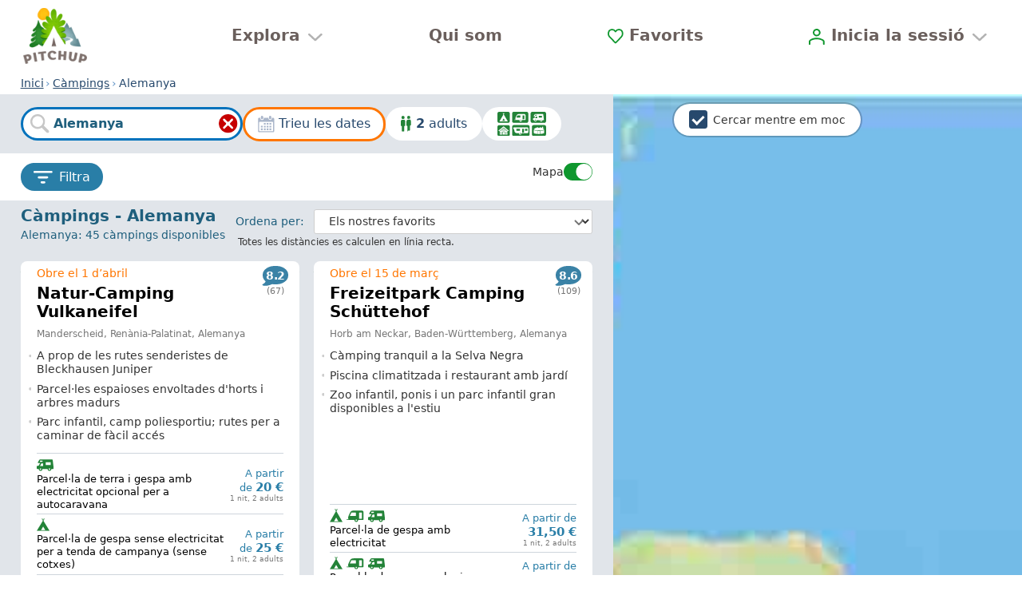

--- FILE ---
content_type: text/javascript; charset=utf-8
request_url: https://www.pitchup.com/_nuxt/FilterAndSortFacets-v2.CEO8MAzS.js
body_size: 1409
content:
import{bL as C,bT as y,bC as S,bO as p,bP as G,bQ as v,da as P,aR as g,bd as $,bl as m,b1 as u,bm as w,bn as D,b0 as f,b3 as d,b7 as I,b6 as _,ba as O,bo as k,bw as z}from"#entry";import B from"./FilterAndSortFacetsGroupRanked-v2.DhXA0ulZ.js";import T from"./FilterAndSortFacetsGroupDefault-v2.DRFGWFhr.js";import W from"./UiCollapse-v2.CvTv_jyO.js";import{g as j}from"./CampsiteCategoriesUpdaterJson-v2.B7VatYl-.js";import{u as A}from"./useSearchWizardStore-v2.CiwTVVm5.js";import"./BaseCheckbox-v2.BD36lFil.js";import"./vee-validate-v2.DKtJPS3C.js";import"./utils-v2.OKgynfYs.js";import"./inversify.config-v2.BAr7zoYX.js";import"./isSymbol-v2.B6F5rAGT.js";import"./_defineProperty-v2.D60ht9Y0.js";try{(function(){var e=typeof window<"u"?window:typeof global<"u"?global:typeof globalThis<"u"?globalThis:typeof self<"u"?self:{},t=new e.Error().stack;t&&(e._sentryDebugIds=e._sentryDebugIds||{},e._sentryDebugIds[t]="257fcb2e-e340-4551-9b9f-35d710783564",e._sentryDebugIdIdentifier="sentry-dbid-257fcb2e-e340-4551-9b9f-35d710783564")})()}catch{}var E=Object.defineProperty,N=Object.getOwnPropertyDescriptor,i=(e,t,c,s)=>{for(var a=s>1?void 0:s?N(t,c):t,n=e.length-1,l;n>=0;n--)(l=e[n])&&(a=(s?l(t,c,a):l(a))||a);return s&&a&&E(t,c,a),a};let r=class extends y{facetsStore;searchWizardStore;selectedFacets;facetCounts;get lang(){return(this._.provides[S]||this.$route).params.lang||"en-gb"}get subcategoryFacetSlugs(){return j(this.lang).subcategoryFacetSlugs||[]}get facetGroups(){return this.facetsStore.facetGroups||[]}removedFacet;initialFacetCounts;selectedPerGroup={};facetsChange(e){this.$emit("changeFacets",this.recalculateSelectedFacets(e))}get visibleGroups(){return this.facetGroups.map(e=>({...e,facets:e.hideEmpty?e.facets.filter(t=>!this.searchWizardStore.showCount||this.initialFacetCounts[t.slug]||this.facetCounts[t.slug]):e.facets})).filter(e=>e.facets.length>0&&e.slug!=="campsite-group")}recalculateSelectedFacets(e){const t=[],c=[...this.selectedFacets];for(const[s,a]of e){if(a&&this.subcategoryFacetSlugs.includes(s))for(const n of c)this.subcategoryFacetSlugs.includes(n)&&(t.push(n),this.updateSelectedCounts(n,!1));a?c.push(s):t.push(s),this.updateSelectedCounts(s,a)}return c.filter(s=>!t.includes(s))}selectedFacetsChanged(){this.setupGroupCounts()}setupGroupCounts(){const e={};for(const t of this.visibleGroups)e[t.slug]=0;this.selectedPerGroup=e;for(const t of this.selectedFacets)this.updateSelectedCounts(t,!0)}updateSelectedCounts(e,t){const c=this.facetGroups.filter(s=>s.facets.some(a=>a.slug===e)).map(s=>s.slug);for(const s of c)t?this.selectedPerGroup[s]++:this.selectedPerGroup[s]--}};i([p({default:()=>[]})],r.prototype,"selectedFacets",2);i([p()],r.prototype,"facetCounts",2);i([p({required:!1})],r.prototype,"removedFacet",2);i([p()],r.prototype,"initialFacetCounts",2);i([G("selectedFacets",{immediate:!0})],r.prototype,"selectedFacetsChanged",1);r=i([v({setup(){const e=P(g()),t=A(g());return{facetsStore:e,searchWizardStore:t}},emits:["changeFacets"]})],r);const R=C(r),V={class:"filter-and-sort-facets"};function L(e,t,c,s,a,n){const l=k,h=B,b=T,F=W;return u(),m("section",V,[(u(!0),m(w,null,D(e.visibleGroups,o=>(u(),f(F,{id:`facet-group-${o.slug}`,key:o.slug,selected:e.$isDesktop?!0:o.showByDefault,"data-test":`facet-groups-${o.slug}`,class:"facet-group","collapse-id":`collapse-facet-group-${o.slug}`},{"ui-collapse-title":d(()=>[_(z(o.name),1)]),"ui-collapse-subtitle":d(()=>[I(l,{class:O(["selected-item-count",{active:e.selectedPerGroup[o.slug]>0}]),tt:{count:e.selectedPerGroup[o.slug]}},{default:d(()=>[...t[0]||(t[0]=[_(`
          {count} selected
        `,-1)])]),_:1},8,["class","tt"])]),"ui-collapse-body":d(()=>[o.type==="ranked"?(u(),f(h,{key:0,group:o,counts:e.facetCounts,"initial-facet-counts":e.initialFacetCounts,"selected-facets":e.selectedFacets,onFacetsChange:e.facetsChange},null,8,["group","counts","initial-facet-counts","selected-facets","onFacetsChange"])):(u(),f(b,{key:1,group:o,counts:e.facetCounts,"initial-facet-counts":e.initialFacetCounts,"selected-facets":e.selectedFacets,onFacetsChange:e.facetsChange},null,8,["group","counts","initial-facet-counts","selected-facets","onFacetsChange"]))]),_:2},1032,["id","selected","data-test","collapse-id"]))),128))])}const te=Object.assign($(R,[["render",L],["__scopeId","data-v-ec49d460"]]),{__name:"FilterAndSortFacets"});export{te as default};
//# sourceMappingURL=FilterAndSortFacets-v2.CEO8MAzS.js.map


--- FILE ---
content_type: text/javascript; charset=utf-8
request_url: https://www.pitchup.com/_nuxt/SearchResultsPaginationControls-v2.BPAsEoh2.js
body_size: 1349
content:
import{bL as C,bT as F,bC as a,bO as k,dp as D,aT as S,bQ as w,bd as I,bl as $,b1 as g,b7 as y,b3 as i,bo as R,b6 as s,bD as v,bm as U,b0 as c,bB as h,b5 as m,ba as O}from"#entry";import N from"./PuSearchLink-v2.6qc_DYpv.js";import{g as T}from"./CampsiteCategoriesUpdaterJson-v2.B7VatYl-.js";import{v as V,_ as b}from"./forward-rounded-blue-v2.BBewkD_w.js";import{r as q}from"./reportError-v2.B8Uv-43f.js";import"./SearchLinkGenerator-v2.B_7wrcKf.js";import"./utils-v2.OKgynfYs.js";try{(function(){var e=typeof window<"u"?window:typeof global<"u"?global:typeof globalThis<"u"?globalThis:typeof self<"u"?self:{},t=new e.Error().stack;t&&(e._sentryDebugIds=e._sentryDebugIds||{},e._sentryDebugIds[t]="b978ea55-ac29-44a8-a5cc-85289686f37a",e._sentryDebugIdIdentifier="sentry-dbid-b978ea55-ac29-44a8-a5cc-85289686f37a")})()}catch{}var z=Object.defineProperty,B=Object.getOwnPropertyDescriptor,P=(e,t,n,l)=>{for(var o=l>1?void 0:l?B(t,n):t,u=e.length-1,r;u>=0;u--)(r=e[u])&&(o=(l?r(t,n,o):r(o))||o);return l&&o&&z(t,n,o),o};let d=class extends F{searchFilters;paginationData;useCurrentRoute;categories;get currentPage(){return this.paginationData.currentPage}get totalPages(){return this.paginationData.totalPages}get isFirst(){return this.currentPage===1}get isLast(){return this.currentPage===this.totalPages}get isFirstOfMany(){return this.isFirst&&this.totalPages>1}getSearchUrlProps(t,n){if(this.useCurrentRoute){const p=!!(this._.provides[a]||this.$route).query.facet,f=(this._.provides[a]||this.$route).meta?.type==="glamping";return p&&f?{category:"search",excludeType:n||"paginationControl",modifyFilters:{page:t,categoryIds:this.searchFilters.categoryIds},moveSingleFacetIntoUrl:!1}:{name:(this._.provides[a]||this.$route).name,params:{...(this._.provides[a]||this.$route).params},query:{...(this._.provides[a]||this.$route).query,...t===1?{page:void 0}:{page:t}},category:"search"}}let l=(this._.provides[a]||this.$route).meta?.type==="campsites"&&(this._.provides[a]||this.$route).meta?.isSeo!==!1?"campsites":"search",o;const u={page:t};return[...this.categories,"glamping","category"].includes((this._.provides[a]||this.$route).meta?.type)&&(l=(this._.provides[a]||this.$route).meta.category,u.categoryIds=void 0),this.isFaceted&&(l="search",u.categoryIds=this.searchFilters.categoryIds),{moveSingleFacetIntoUrl:!1,category:l,excludeType:n||"paginationControl",modifyFilters:u,facet:o}}get isFaceted(){return!!(this._.provides[a]||this.$route).query.facet||this.searchFilters.facets?.length===1&&(this._.provides[a]||this.$route).path.includes(`/-/${this.searchFilters.facets[0]}/`)}};P([k()],d.prototype,"searchFilters",2);P([k({required:!0,validator:e=>{try{return V(e),!0}catch(t){return q(t),!1}}})],d.prototype,"paginationData",2);P([k({default:!1})],d.prototype,"useCurrentRoute",2);P([D(()=>{const e=S();return T(e.params.lang||"en-gb").list.map(n=>n.rootSlug)})],d.prototype,"categories",2);d=P([w],d);const L=C(d),j={key:0,class:"pagination-controls view-more"},E={class:"pagination-controls"};function M(e,t,n,l,o,u){const r=R,p=N;return g(),$("nav",{"data-test":"search-results-pagination-controls",class:O({desktop:e.$isDesktop})},[e.isFirstOfMany?(g(),$("div",j,[y(p,v(e.getSearchUrlProps(2),{class:"button primary asblock",onClick:t[0]||(t[0]=f=>e.$emit("link-clicked"))}),{default:i(()=>[y(r,null,{default:i(()=>[...t[4]||(t[4]=[s("View more",-1)])]),_:1})]),_:1},16)])):(g(),$(U,{key:1},[e.$isDesktop?h("",!0):(g(),c(r,{key:0,class:"summary",tag:"div",tt:{currentPage:e.currentPage,totalPages:e.totalPages}},{default:i(()=>[...t[5]||(t[5]=[s(`
        Page {currentPage} of {totalPages}
      `,-1)])]),_:1},8,["tt"])),t[19]||(t[19]=s()),m("div",E,[e.isFirst?h("",!0):(g(),c(p,v({key:0},e.getSearchUrlProps(1,"searchDefault"),{class:"button minimum sml first",onClick:t[1]||(t[1]=f=>e.$emit("link-clicked"))}),{default:i(()=>[t[7]||(t[7]=m("span",null,[m("img",{loading:"lazy",class:"icon",src:b,alt:"",width:"8",height:"15"}),s(),m("img",{loading:"lazy",class:"icon",src:b,alt:"",width:"8",height:"15"})],-1)),t[8]||(t[8]=s()),y(r,null,{default:i(()=>[...t[6]||(t[6]=[s("First",-1)])]),_:1})]),_:1},16)),t[16]||(t[16]=s()),e.isFirst?h("",!0):(g(),c(p,v({key:1},e.getSearchUrlProps(e.currentPage-1,e.currentPage===2?"searchDefault":void 0),{class:"button minimum sml prev",onClick:t[2]||(t[2]=f=>e.$emit("link-clicked"))}),{default:i(()=>[t[10]||(t[10]=m("img",{loading:"lazy",class:"icon",src:b,alt:"",width:"8",height:"15"},null,-1)),t[11]||(t[11]=s()),y(r,null,{default:i(()=>[...t[9]||(t[9]=[s("Previous",-1)])]),_:1})]),_:1},16)),t[17]||(t[17]=s()),e.$isDesktop?(g(),c(r,{key:2,class:"summary",tag:"div",tt:{currentPage:e.currentPage,totalPages:e.totalPages}},{default:i(()=>[...t[12]||(t[12]=[s(`
          Page {currentPage} of {totalPages}
        `,-1)])]),_:1},8,["tt"])):h("",!0),t[18]||(t[18]=s()),e.isLast?h("",!0):(g(),c(p,v({key:3},e.getSearchUrlProps(e.currentPage+1),{class:"button secondary sml next",onClick:t[3]||(t[3]=f=>e.$emit("link-clicked"))}),{default:i(()=>[t[14]||(t[14]=m("img",{loading:"lazy",class:"icon",src:b,alt:"",width:"8",height:"15"},null,-1)),t[15]||(t[15]=s()),y(r,null,{default:i(()=>[...t[13]||(t[13]=[s("Next",-1)])]),_:1})]),_:1},16))])],64))],2)}const Y=Object.assign(I(L,[["render",M],["__scopeId","data-v-21455165"]]),{__name:"SearchResultsPaginationControls"});export{Y as default};
//# sourceMappingURL=SearchResultsPaginationControls-v2.BPAsEoh2.js.map


--- FILE ---
content_type: text/javascript; charset=utf-8
request_url: https://www.pitchup.com/_nuxt/getDatePickerConfig-v2.N8cpaoHj.js
body_size: 1546
content:
const __vite__mapDeps=(i,m=__vite__mapDeps,d=(m.f||(m.f=["./index-v2.DLTZZwQF.js","./ar-v2.B696KVRj.js","./at-v2.DZYLImb_.js","./az-v2.De0yGlki.js","./be-v2.RkSEMowH.js","./bs-v2.BS8EywqE.js","./bg-v2.2xUuDHEZ.js","./bn-v2.DHMGp7u2.js","./cat-v2.ClKRHzS1.js","./ckb-v2.BUzygYUP.js","./cs-v2.Bmg5z-jb.js","./cy-v2.DXlDivN0.js","./da-v2.Bq_MdfEF.js","./de-v2.D89KujHy.js","./default-v2.B34rLW0X.js","./eo-v2.ZJOOrADE.js","./es-v2.BgMo2LYo.js","./et-v2.D6FJfrlz.js","./fa-v2.BfDQzOE4.js","./fi-v2.DQXb75QQ.js","./fo-v2.C_cgackB.js","./fr-v2.BEyfkBpy.js","./gr-v2.H3G87sa2.js","./he-v2.DB6CcaHW.js","./hi-v2.BfV5qCZK.js","./hr-v2.DcV4RYIL.js","./hu-v2.BJ20OMWo.js","./hy-v2.rNFThFM3.js","./id-v2.Dn70WH-W.js","./is-v2.CUXGG57A.js","./it-v2.Dc9yHacQ.js","./ja-v2.BzTTHF-D.js","./ka-v2.Dnjzf0iA.js","./ko-v2.CKHTpa6C.js","./km-v2.SXGKMIxa.js","./kz-v2.BFdRRnIY.js","./lt-v2.B6pkfBET.js","./lv-v2.B7v72PXy.js","./mk-v2.DUX8EJ21.js","./mn-v2.CDYuVJ1r.js","./ms-v2.Ie4ReZI9.js","./my-v2.89dbzPcP.js","./nl-v2.oMxikiu8.js","./nn-v2.CATYnNOl.js","./no-v2.DXAxc5Rw.js","./pa-v2.Chn15LcT.js","./pl-v2.CjLu2OJi.js","./pt-v2.C8UmcxId.js","./ro-v2._dDqXxZY.js","./ru-v2.7SkHQ0Qx.js","./si-v2.DbJSeAP5.js","./sk-v2.UWoZ9m6w.js","./sl-v2.BeONNnbe.js","./sq-v2.Cn6uskR2.js","./sr-v2.B8GHp8hW.js","./sv-v2.CmehFnwa.js","./th-v2.C9rhho6u.js","./tr-v2.-vuNKk1I.js","./uk-v2.DXZbQ3RZ.js","./uz-v2.COAREIho.js","./uz_latn-v2.HHRMocht.js","./vn-v2.CYibvryf.js","./zh-v2.P8N-oC2r.js","./zh-tw-v2.DOf1R12m.js"])))=>i.map(i=>d[i]);
import{bb as t}from"#entry";import{r as i}from"./reportError-v2.B8Uv-43f.js";import{_ as o}from"./forward-rounded-dark-blue-v2.CHjf1uLw.js";try{(function(){var e=typeof window<"u"?window:typeof global<"u"?global:typeof globalThis<"u"?globalThis:typeof self<"u"?self:{},_=new e.Error().stack;_&&(e._sentryDebugIds=e._sentryDebugIds||{},e._sentryDebugIds[_]="e2cf47da-a24d-4d98-9019-c555beeb9ad2",e._sentryDebugIdIdentifier="sentry-dbid-e2cf47da-a24d-4d98-9019-c555beeb9ad2")})()}catch{}const m={allowInput:!1,altFormat:"D j M",altInput:!0,animate:!0,closeOnSelect:!1,dateFormat:"Y-m-d",inline:!0,locale:"en",minDate:"today",mode:"range",monthSelectorType:"static",nextArrow:`<img src="${o}">`,prevArrow:`<img src="${o}">`};async function n(e){const _={...m};try{const r=e.split("-")[0];_.locale={...await s(r),firstDayOfWeek:1}}catch(r){i(r),_.locale="en"}return _}async function s(e){if(e==="en")return{};const _=Object.assign({"/node_modules/flatpickr/dist/esm/l10n/ar-dz.js":()=>t(()=>import("./ar-dz-v2.C0f2rsZz.js"),[],import.meta.url),"/node_modules/flatpickr/dist/esm/l10n/ar.js":()=>t(()=>import("./ar-v2.B696KVRj.js"),[],import.meta.url),"/node_modules/flatpickr/dist/esm/l10n/at.js":()=>t(()=>import("./at-v2.DZYLImb_.js"),[],import.meta.url),"/node_modules/flatpickr/dist/esm/l10n/az.js":()=>t(()=>import("./az-v2.De0yGlki.js"),[],import.meta.url),"/node_modules/flatpickr/dist/esm/l10n/be.js":()=>t(()=>import("./be-v2.RkSEMowH.js"),[],import.meta.url),"/node_modules/flatpickr/dist/esm/l10n/bg.js":()=>t(()=>import("./bg-v2.2xUuDHEZ.js"),[],import.meta.url),"/node_modules/flatpickr/dist/esm/l10n/bn.js":()=>t(()=>import("./bn-v2.DHMGp7u2.js"),[],import.meta.url),"/node_modules/flatpickr/dist/esm/l10n/bs.js":()=>t(()=>import("./bs-v2.BS8EywqE.js"),[],import.meta.url),"/node_modules/flatpickr/dist/esm/l10n/cat.js":()=>t(()=>import("./cat-v2.ClKRHzS1.js"),[],import.meta.url),"/node_modules/flatpickr/dist/esm/l10n/ckb.js":()=>t(()=>import("./ckb-v2.BUzygYUP.js"),[],import.meta.url),"/node_modules/flatpickr/dist/esm/l10n/cs.js":()=>t(()=>import("./cs-v2.Bmg5z-jb.js"),[],import.meta.url),"/node_modules/flatpickr/dist/esm/l10n/cy.js":()=>t(()=>import("./cy-v2.DXlDivN0.js"),[],import.meta.url),"/node_modules/flatpickr/dist/esm/l10n/da.js":()=>t(()=>import("./da-v2.Bq_MdfEF.js"),[],import.meta.url),"/node_modules/flatpickr/dist/esm/l10n/de.js":()=>t(()=>import("./de-v2.D89KujHy.js"),[],import.meta.url),"/node_modules/flatpickr/dist/esm/l10n/default.js":()=>t(()=>import("./default-v2.B34rLW0X.js"),[],import.meta.url),"/node_modules/flatpickr/dist/esm/l10n/eo.js":()=>t(()=>import("./eo-v2.ZJOOrADE.js"),[],import.meta.url),"/node_modules/flatpickr/dist/esm/l10n/es.js":()=>t(()=>import("./es-v2.BgMo2LYo.js"),[],import.meta.url),"/node_modules/flatpickr/dist/esm/l10n/et.js":()=>t(()=>import("./et-v2.D6FJfrlz.js"),[],import.meta.url),"/node_modules/flatpickr/dist/esm/l10n/fa.js":()=>t(()=>import("./fa-v2.BfDQzOE4.js"),[],import.meta.url),"/node_modules/flatpickr/dist/esm/l10n/fi.js":()=>t(()=>import("./fi-v2.DQXb75QQ.js"),[],import.meta.url),"/node_modules/flatpickr/dist/esm/l10n/fo.js":()=>t(()=>import("./fo-v2.C_cgackB.js"),[],import.meta.url),"/node_modules/flatpickr/dist/esm/l10n/fr.js":()=>t(()=>import("./fr-v2.BEyfkBpy.js"),[],import.meta.url),"/node_modules/flatpickr/dist/esm/l10n/ga.js":()=>t(()=>import("./ga-v2.Clng9sWP.js"),[],import.meta.url),"/node_modules/flatpickr/dist/esm/l10n/gr.js":()=>t(()=>import("./gr-v2.H3G87sa2.js"),[],import.meta.url),"/node_modules/flatpickr/dist/esm/l10n/he.js":()=>t(()=>import("./he-v2.DB6CcaHW.js"),[],import.meta.url),"/node_modules/flatpickr/dist/esm/l10n/hi.js":()=>t(()=>import("./hi-v2.BfV5qCZK.js"),[],import.meta.url),"/node_modules/flatpickr/dist/esm/l10n/hr.js":()=>t(()=>import("./hr-v2.DcV4RYIL.js"),[],import.meta.url),"/node_modules/flatpickr/dist/esm/l10n/hu.js":()=>t(()=>import("./hu-v2.BJ20OMWo.js"),[],import.meta.url),"/node_modules/flatpickr/dist/esm/l10n/hy.js":()=>t(()=>import("./hy-v2.rNFThFM3.js"),[],import.meta.url),"/node_modules/flatpickr/dist/esm/l10n/id.js":()=>t(()=>import("./id-v2.Dn70WH-W.js"),[],import.meta.url),"/node_modules/flatpickr/dist/esm/l10n/index.js":()=>t(()=>import("./index-v2.DLTZZwQF.js"),__vite__mapDeps([0,1,2,3,4,5,6,7,8,9,10,11,12,13,14,15,16,17,18,19,20,21,22,23,24,25,26,27,28,29,30,31,32,33,34,35,36,37,38,39,40,41,42,43,44,45,46,47,48,49,50,51,52,53,54,55,56,57,58,59,60,61,62,63]),import.meta.url),"/node_modules/flatpickr/dist/esm/l10n/is.js":()=>t(()=>import("./is-v2.CUXGG57A.js"),[],import.meta.url),"/node_modules/flatpickr/dist/esm/l10n/it.js":()=>t(()=>import("./it-v2.Dc9yHacQ.js"),[],import.meta.url),"/node_modules/flatpickr/dist/esm/l10n/ja.js":()=>t(()=>import("./ja-v2.BzTTHF-D.js"),[],import.meta.url),"/node_modules/flatpickr/dist/esm/l10n/ka.js":()=>t(()=>import("./ka-v2.Dnjzf0iA.js"),[],import.meta.url),"/node_modules/flatpickr/dist/esm/l10n/km.js":()=>t(()=>import("./km-v2.SXGKMIxa.js"),[],import.meta.url),"/node_modules/flatpickr/dist/esm/l10n/ko.js":()=>t(()=>import("./ko-v2.CKHTpa6C.js"),[],import.meta.url),"/node_modules/flatpickr/dist/esm/l10n/kz.js":()=>t(()=>import("./kz-v2.BFdRRnIY.js"),[],import.meta.url),"/node_modules/flatpickr/dist/esm/l10n/lt.js":()=>t(()=>import("./lt-v2.B6pkfBET.js"),[],import.meta.url),"/node_modules/flatpickr/dist/esm/l10n/lv.js":()=>t(()=>import("./lv-v2.B7v72PXy.js"),[],import.meta.url),"/node_modules/flatpickr/dist/esm/l10n/mk.js":()=>t(()=>import("./mk-v2.DUX8EJ21.js"),[],import.meta.url),"/node_modules/flatpickr/dist/esm/l10n/mn.js":()=>t(()=>import("./mn-v2.CDYuVJ1r.js"),[],import.meta.url),"/node_modules/flatpickr/dist/esm/l10n/ms.js":()=>t(()=>import("./ms-v2.Ie4ReZI9.js"),[],import.meta.url),"/node_modules/flatpickr/dist/esm/l10n/my.js":()=>t(()=>import("./my-v2.89dbzPcP.js"),[],import.meta.url),"/node_modules/flatpickr/dist/esm/l10n/nl.js":()=>t(()=>import("./nl-v2.oMxikiu8.js"),[],import.meta.url),"/node_modules/flatpickr/dist/esm/l10n/nn.js":()=>t(()=>import("./nn-v2.CATYnNOl.js"),[],import.meta.url),"/node_modules/flatpickr/dist/esm/l10n/no.js":()=>t(()=>import("./no-v2.DXAxc5Rw.js"),[],import.meta.url),"/node_modules/flatpickr/dist/esm/l10n/pa.js":()=>t(()=>import("./pa-v2.Chn15LcT.js"),[],import.meta.url),"/node_modules/flatpickr/dist/esm/l10n/pl.js":()=>t(()=>import("./pl-v2.CjLu2OJi.js"),[],import.meta.url),"/node_modules/flatpickr/dist/esm/l10n/pt.js":()=>t(()=>import("./pt-v2.C8UmcxId.js"),[],import.meta.url),"/node_modules/flatpickr/dist/esm/l10n/ro.js":()=>t(()=>import("./ro-v2._dDqXxZY.js"),[],import.meta.url),"/node_modules/flatpickr/dist/esm/l10n/ru.js":()=>t(()=>import("./ru-v2.7SkHQ0Qx.js"),[],import.meta.url),"/node_modules/flatpickr/dist/esm/l10n/si.js":()=>t(()=>import("./si-v2.DbJSeAP5.js"),[],import.meta.url),"/node_modules/flatpickr/dist/esm/l10n/sk.js":()=>t(()=>import("./sk-v2.UWoZ9m6w.js"),[],import.meta.url),"/node_modules/flatpickr/dist/esm/l10n/sl.js":()=>t(()=>import("./sl-v2.BeONNnbe.js"),[],import.meta.url),"/node_modules/flatpickr/dist/esm/l10n/sq.js":()=>t(()=>import("./sq-v2.Cn6uskR2.js"),[],import.meta.url),"/node_modules/flatpickr/dist/esm/l10n/sr-cyr.js":()=>t(()=>import("./sr-cyr-v2.On__Pj2-.js"),[],import.meta.url),"/node_modules/flatpickr/dist/esm/l10n/sr.js":()=>t(()=>import("./sr-v2.B8GHp8hW.js"),[],import.meta.url),"/node_modules/flatpickr/dist/esm/l10n/sv.js":()=>t(()=>import("./sv-v2.CmehFnwa.js"),[],import.meta.url),"/node_modules/flatpickr/dist/esm/l10n/th.js":()=>t(()=>import("./th-v2.C9rhho6u.js"),[],import.meta.url),"/node_modules/flatpickr/dist/esm/l10n/tr.js":()=>t(()=>import("./tr-v2.-vuNKk1I.js"),[],import.meta.url),"/node_modules/flatpickr/dist/esm/l10n/uk.js":()=>t(()=>import("./uk-v2.DXZbQ3RZ.js"),[],import.meta.url),"/node_modules/flatpickr/dist/esm/l10n/uz.js":()=>t(()=>import("./uz-v2.COAREIho.js"),[],import.meta.url),"/node_modules/flatpickr/dist/esm/l10n/uz_latn.js":()=>t(()=>import("./uz_latn-v2.HHRMocht.js"),[],import.meta.url),"/node_modules/flatpickr/dist/esm/l10n/vn.js":()=>t(()=>import("./vn-v2.CYibvryf.js"),[],import.meta.url),"/node_modules/flatpickr/dist/esm/l10n/zh-tw.js":()=>t(()=>import("./zh-tw-v2.DOf1R12m.js"),[],import.meta.url),"/node_modules/flatpickr/dist/esm/l10n/zh.js":()=>t(()=>import("./zh-v2.P8N-oC2r.js"),[],import.meta.url)}),r=l[e]||e;return(await _[`/node_modules/flatpickr/dist/esm/l10n/${r}.js`]()).default[r]}const l={el:"gr",ca:"cat"};export{n as g};
//# sourceMappingURL=getDatePickerConfig-v2.N8cpaoHj.js.map


--- FILE ---
content_type: text/javascript; charset=utf-8
request_url: https://www.pitchup.com/_nuxt/LoginForm-v2.BiPHxGxD.js
body_size: 1759
content:
import k from"./SocialLogin-v2.TmOoRvBj.js";import{bL as q,bT as F,cJ as w,bO as _,bQ as I,bd as C,bl as b,b1 as n,b7 as l,b6 as s,b3 as t,b5 as d,bB as h,bw as a,b0 as E,bm as O,bZ as D,bF as N,bo as T}from"#entry";import L from"./BaseInput-v2.b5zJYog4.js";import B from"./BasePassword-v2.BcnqtFJp.js";import j from"./ResetPassword-v2.-ncUxj_p.js";import G from"./PuModal-v2.DyTa0UDW.js";import{F as U,a as H}from"./vee-validate-v2.DKtJPS3C.js";import{A as z}from"./AuthMixin-v2.CTF8e0No.js";import"./GoogleLoginButton-v2.C02Faric.js";import"./useGoogleSignIn-v2.DGUsdTml.js";import"./FacebookContinueButton-v2.BVMTwbdg.js";import"./InputErrorMessage-v2.DKCHGFG_.js";import"./vee-validate-zod-v2.D-qkptZR.js";import"./BaseCheckbox-v2.BD36lFil.js";import"./BaseSubmitButton-v2.DP5we2ca.js";import"./LoadingSpinner-v2.BaSJWiWv.js";import"./inversify.config-v2.-qg3jQ9m.js";import"./x-v2.DLRyIVZR.js";try{(function(){var o=typeof window<"u"?window:typeof global<"u"?global:typeof globalThis<"u"?globalThis:typeof self<"u"?self:{},r=new o.Error().stack;r&&(o._sentryDebugIds=o._sentryDebugIds||{},o._sentryDebugIds[r]="e3817e22-31aa-44d3-99d6-1746b4e856a6",o._sentryDebugIdIdentifier="sentry-dbid-e3817e22-31aa-44d3-99d6-1746b4e856a6")})()}catch{}var J=Object.defineProperty,Q=Object.getOwnPropertyDescriptor,y=(o,r,f,m)=>{for(var i=m>1?void 0:m?Q(r,f):r,g=o.length-1,u;g>=0;g--)(u=o[g])&&(i=(m?u(r,f,i):u(i))||i);return m&&i&&J(r,f,i),i};let p=class extends F{email;useModalPortal;get head(){return{bodyAttrs:{class:this.authState?.matches("loggingIn")?"pagemask":""}}}user={email:"",password:""};validationErrors=[];formError="";emailValidationSchema=w({required_error:"required"}).min(1,{message:"required"}).email({message:"invalid_email"});passwordValidationSchema=w({required_error:"required"}).min(1,{message:"required"});authMounted(){this.user.email=this.email||"",this.getAuthMachine().onTransition(o=>{if(o.matches("loggedOut.error")){const r=o.context.error;Array.isArray(r)?(this.validationErrors=r,this.formError=""):r&&(r.formError?(this.formError=r.formError,this.validationErrors=[]):(this.validationErrors=r.message?[r.message]:[],this.formError=""))}o.matches("loginSuccess")&&this.$emit("loginSuccess")}),this.user.email&&this.updateEmail(this.user.email)}clearErrors(){this.$nextTick(()=>{this.validationErrors=[],this.formError=""})}updateEmail(o){this.clearErrors(),this.getAuthMachine().send("CHANGE_EMAIL",{value:o})}updatePassword(o){this.clearErrors(),this.getAuthMachine().send("CHANGE_PASSWORD",{value:o})}scrolltop(){const o=document.querySelector("#user");o&&(o.scrollTop=0)}login(){this.getAuthMachine().send("LOG_IN_EMAIL",{langCode:this.$i18n.locale})}};y([_()],p.prototype,"email",2);y([_({default:!1})],p.prototype,"useModalPortal",2);p=y([I({components:{Form:H,Field:U},mixins:[z]})],p);const W=q(p),Z={class:"divider"},K={key:0},X={key:0,class:"input-error-msg"},Y={class:"asblock primary login-btn"};function R(o,r,f,m,i,g){const u=k,v=T,V=L,$=B,A=j,P=G,M=D("Form"),S=N;return n(),b("aside",null,[l(u),r[21]||(r[21]=s()),l(M,{ref:"loginForm",class:"login-form",method:"post",onSubmit:o.login},{default:t(()=>[d("div",Z,[r[6]||(r[6]=d("hr",null,null,-1)),r[7]||(r[7]=s()),d("span",null,a(o.$t("or")),1),r[8]||(r[8]=s()),r[9]||(r[9]=d("hr",null,null,-1))]),r[16]||(r[16]=s()),l(V,{modelValue:o.user.email,"onUpdate:modelValue":[r[0]||(r[0]=e=>o.user.email=e),r[1]||(r[1]=e=>o.updateEmail(e))],type:"email",name:"email",autocomplete:"email",spellcheck:"false",autocapitalize:"off",autocorrect:"off",required:"true","validation-rules":o.emailValidationSchema,"validation-errors":o.formError?[o.formError]:o.validationErrors,"hide-individual-errors":o.formError.length>0},{label:t(()=>[s(a(o.$t("Email")),1)]),errorMessage:t(({failedRules:e})=>[o.validationErrors.length>0?(n(),b("div",K,a(o.validationErrors[0]),1)):e==="invalid_email"?(n(),E(v,{key:1,tag:"div"},{default:t(()=>[...r[10]||(r[10]=[s(`
            Please enter a valid email address
          `,-1)])]),_:1})):e==="required"?(n(),E(v,{key:2,tag:"div"},{default:t(()=>[...r[11]||(r[11]=[s(`
            Please enter your email address
          `,-1)])]),_:1})):(n(),b(O,{key:3},[s(a(e),1)],64))]),_:1},8,["modelValue","validation-rules","validation-errors","hide-individual-errors"]),r[17]||(r[17]=s()),l($,{modelValue:o.user.password,"onUpdate:modelValue":[r[2]||(r[2]=e=>o.user.password=e),r[3]||(r[3]=e=>o.updatePassword(e))],name:"password",required:"true","validation-rules":o.passwordValidationSchema,"validation-errors":o.formError?[o.formError]:o.validationErrors,"hide-individual-errors":o.formError.length>0},{label:t(()=>[s(a(o.$t("Password")),1)]),errorMessage:t(({failedRules:e})=>[e.includes("required")?(n(),E(v,{key:0,tag:"div"},{default:t(()=>[...r[13]||(r[13]=[s(`
            Please enter your password
          `,-1)])]),_:1})):h("",!0)]),_:1},8,["modelValue","validation-rules","validation-errors","hide-individual-errors"]),r[18]||(r[18]=s()),o.formError.length?(n(),b("div",X,a(o.formError),1)):h("",!0),r[19]||(r[19]=s()),d("button",Y,a(o.$t("Log in")),1),r[20]||(r[20]=s()),l(P,{class:"reset-password","use-portal":o.useModalPortal,"modal-class":"reset-password-modal","modal-hash":"reset-password"},{"modal-trigger":t(()=>[d("a",{class:"pw-link",onClick:r[4]||(r[4]=(...e)=>o.scrolltop&&o.scrolltop(...e))},a(o.$t("Forgot password")),1)]),default:t(()=>[r[15]||(r[15]=s()),l(A,{"user-email":o.user.email||o.email,onUpdateEmail:r[5]||(r[5]=e=>o.user.email=e)},null,8,["user-email"])]),_:1},8,["use-portal"])]),_:1},8,["onSubmit"]),r[22]||(r[22]=s()),l(S,{nuxt2meta:o.head},null,8,["nuxt2meta"])])}const vr=Object.assign(C(W,[["render",R],["__scopeId","data-v-94447235"]]),{__name:"LoginForm"});export{vr as default};
//# sourceMappingURL=LoginForm-v2.BiPHxGxD.js.map


--- FILE ---
content_type: text/javascript; charset=utf-8
request_url: https://www.pitchup.com/_nuxt/FavouriteAddForm-v2.C88BB60z.js
body_size: 5184
content:
import{cw as B,cx as h,dA as P,cy as U,aS as ct,bk as ht,aU as mt,aT as gt,aR as j,bx as k,dB as ft,aX as C,cz as vt,a_ as pt,a$ as _t,bl as p,b5 as I,b6 as d,bB as T,bA as wt,b0 as O,b3 as c,bm as S,b4 as D,b7 as m,bn as G,ba as M,bo as Wt,bp as bt,b1 as g,bS as yt,b8 as Et,bN as Ft,bG as It,bd as Tt}from"#entry";import Dt from"./BaseCheckbox-v2.BD36lFil.js";import{_ as Nt,a as Ct}from"./FavouriteAddFormWishlist-v2.B_9XtAT1.js";import Ot from"./WishlistFormInputs-v2.CHM0QcqV.js";import At from"./PuModalNoHash-v2.CnThhLLx.js";import kt from"./LoadingSpinner-v2.BaSJWiWv.js";import St from"./LoginModal-v2.CeFmGuZ5.js";import Mt from"./BaseButton-v2.CvcWLjkX.js";import{_ as xt}from"./plus-filled-v2.D6GnTTyQ.js";import{u as Rt}from"./useFavouritesStore-v2.CRGgZwJB.js";import{u as Ht}from"./useOnboardingStore-v2.j_tcUKu-.js";import"./vee-validate-v2.DKtJPS3C.js";import"./BaseTextarea-v2.BE8V4sdH.js";import"./vee-validate-zod-v2.D-qkptZR.js";import"./BaseInput-v2.b5zJYog4.js";import"./InputErrorMessage-v2.DKCHGFG_.js";import"./FavouriteListPrivacyPopover-v2.B0XXaN15.js";import"./PuPopover-v2.CjdXexw9.js";import"./info-v2.BGiUjwnN.js";import"./close-x-v2.DWX0KylA.js";import"./BaseSelect-v2.BuzSCrzq.js";import"./x-v2.DLRyIVZR.js";import"./LoginForm-v2.BiPHxGxD.js";import"./SocialLogin-v2.TmOoRvBj.js";import"./GoogleLoginButton-v2.C02Faric.js";import"./useGoogleSignIn-v2.DGUsdTml.js";import"./FacebookContinueButton-v2.BVMTwbdg.js";import"./BasePassword-v2.BcnqtFJp.js";import"./ResetPassword-v2.-ncUxj_p.js";import"./BaseSubmitButton-v2.DP5we2ca.js";import"./inversify.config-v2.-qg3jQ9m.js";import"./PuModal-v2.DyTa0UDW.js";import"./AuthMixin-v2.CTF8e0No.js";import"./pitchup-favicon-v2.Bdpk39F1.js";try{(function(){var l=typeof window<"u"?window:typeof global<"u"?global:typeof globalThis<"u"?globalThis:typeof self<"u"?self:{},n=new l.Error().stack;n&&(l._sentryDebugIds=l._sentryDebugIds||{},l._sentryDebugIds[n]="57d0809b-29fe-4a5c-b632-39d8ab07ca08",l._sentryDebugIdIdentifier="sentry-dbid-57d0809b-29fe-4a5c-b632-39d8ab07ca08")})()}catch{}function $(l){return B({id:"wishlistElement",initial:"initial",schema:{context:{},events:{}},context:{note:""},states:{initial:{always:[{target:"inWishlist",cond:n=>n.hasCampsite},{target:"notInWishlist"}]},notInWishlist:{tags:["notInWishlist"],initial:"idle",on:{SAVE_TO_WISHLIST:".savingToWishlist"},states:{idle:{},savingToWishlist:{invoke:{src:"saveToWishlist",onDone:{target:"#wishlistElement.savedToWishlist",actions:h({hasCampsite:!0,itemCount:n=>n.itemCount+1})},onError:"#wishlistElement.error"}}}},savedToWishlist:{entry:P(n=>({type:"UPDATE_CHANGE",listId:n.id,isSaved:!0})),after:{1:"inWishlist"}},removedFromWishlist:{entry:P(n=>({type:"UPDATE_CHANGE",listId:n.id,isSaved:!1})),after:{1:"notInWishlist"}},inWishlist:{tags:["inWishlist"],initial:"idle",on:{REMOVE_FROM_WISHLIST:{target:".removingFromWishlist"},UPDATE_NOTE:{target:".updatingWishlistDebounce",actions:["updateNote"]}},states:{idle:{},removingFromWishlist:{invoke:{src:"removeFromWishlist",onDone:{target:"#wishlistElement.removedFromWishlist",actions:h({hasCampsite:!1,itemCount:n=>n.itemCount-1})},onError:"#wishlistElement.error"}},updatingWishlistDebounce:{on:{UPDATE_NOTE:{target:"updatingWishlistDebounce",actions:["updateNote"]}},after:{500:"updatingWishlist"}},updatingWishlist:{invoke:{src:"updateWishlist",onDone:"#wishlistElement.inWishlist",onError:"#wishlistElement.inWishlist"}}}},error:{}}},{services:{updateWishlist:async({id:n,campsiteId:e,note:s})=>await l.updateFavouriteNoteInWishlist(n,e,s),saveToWishlist:async({id:n,campsiteId:e})=>await l.addFavouriteToWishlist(n,e),removeFromWishlist:async({id:n,campsiteId:e})=>await l.removeFavouriteFromWishlist(n,e)},actions:{updateNote:h({note:(n,e)=>e.type==="UPDATE_NOTE"?e.note:""})}})}const Lt=({campsiteId:l,favStore:n})=>B({id:"favouriteCampsite",context:{addFavouriteRepeats:0,campsiteId:l,favouriteDetails:{},favouriteNote:"",isFavourite:!1,wishlists:{},changes:{},errors:{}},schema:{context:{},events:{}},initial:"initial",on:{UPDATE_CHANGE:{actions:["updateChange"]},RESET_CHANGES:{actions:["resetChanges"]}},states:{initial:{invoke:{src:"getInitialData",onDone:{target:"showingMainView",actions:h({isFavourite:(e,s)=>s.data.isFavourite,favouriteDetails:(e,s)=>s.data.favouriteDetails,shouldAddToDefaultFavouriteOnInitial:(e,s)=>s.data.shouldAddToDefaultFavouriteOnInitial})}}},showingMainView:{entry:["initializeChanges"],type:"parallel",on:{REFETCH_WISHLISTS:{target:[".wishlists.setting",".guestWishlists.setting"]}},states:{defaultFavourite:{...Vt},guestWishlists:{initial:"setting",states:{setting:{invoke:{src:"setupGuestWishlists",onDone:[{target:"showingResults",cond:"hasAnyWishlists",actions:["spawnWishlistMachines"]},{target:"showingEmpty"}],onError:"error"}},showingEmpty:{},showingResults:{tags:["showingGuestWishlists"]},error:{}}},wishlists:{initial:"setting",on:{SHOW_MAIN:{target:"#favouriteCampsite.showingMainView.wishlists.showingWishlist",actions:h({favouriteNote:()=>""})}},states:{setting:{invoke:{src:"getInitialWishlistsData",onDone:[{target:"showingWishlist",cond:(e,{data:s})=>!!Object.keys(s).length,actions:["spawnWishlistMachines"]},{target:"showingEmpty"}],onError:"error"}},showingWishlist:{tags:["showingWishlists"],on:{SHOW_ADD_TO_NEW_WISHLIST_FORM:{target:"showingAddToNewWishlistForm"}}},showingEmpty:{tags:["showingEmptyWishlists"],on:{SHOW_ADD_TO_NEW_WISHLIST_FORM:{target:"showingAddToNewWishlistForm"}}},showingAddToNewWishlistForm:{tags:["showingAddToNewWishlistForm"],on:{SAVE_TO_NEW_WISHLIST:"savingToNewWishlist"}},savingToNewWishlist:{invoke:{src:"saveToNewWishlist",onDone:{target:"showingWishlist",actions:["assignWishlists","assignFavouriteDetails",(e,s)=>{s.data.callback()},h({changes:(e,s)=>{const r=s.data.listId,i={...e.changes};return i[r]?i[r].current=!0:i[r]={initial:!1,current:!0},i}})]},onError:{target:"error",actions:h({errors:(e,s)=>s.data?Object.fromEntries(Object.entries(s.data).map(([r,i])=>[r,i[0]])):{}})}}},error:{on:{SAVE_TO_NEW_WISHLIST:{target:"savingToNewWishlist",actions:h({errors:e=>({})})}}}}}}}}},{actions:{spawnWishlistMachines:h({wishlists:(e,{data:s})=>Object.fromEntries(Object.entries(s).map(([r,i])=>{const u=$(n),E=U(u.withContext({...i,campsiteId:l,favStore:n}));return[r,E]}))}),logError:()=>{throw new Error("favouritesMachine logError not implemented")},assignFavouriteDetails:h({favouriteDetails:(e,s)=>{const r={...e.favouriteDetails},{listId:i,note:u}=s.data;return r.wishlists||(r.wishlists={}),r.wishlists[i]={id:i,note:u,added:new Date().toISOString()},r}}),assignWishlists:h({wishlists:(e,s)=>{const{listId:r,listName:i,note:u,isOwner:E}=s.data,A={...e.wishlists},F=$(n);return A[r]=U(F.withContext({id:r,name:i,status,hasCampsite:!0,isOwner:E,note:u,itemCount:1,campsiteId:l})),A}}),initializeChanges:h({changes:e=>{const s={"my-favourites":{initial:e.isFavourite,current:e.isFavourite}};return Object.entries(e.wishlists).forEach(([r,i])=>{s[r]={initial:i.hasCampsite||!1,current:i.hasCampsite||!1}}),s}}),updateChange:h({changes:(e,s)=>{if(s.type!=="UPDATE_CHANGE")return e.changes;const{listId:r,isSaved:i}=s,u={...e.changes};return u[r]?u[r].current=i:u[r]={initial:!i,current:i},u}}),resetChanges:h({changes:e=>{const s={...e.changes};return Object.keys(s).forEach(r=>{s[r].initial=s[r].current}),s}})},guards:{isFavourite:(e,{data:s})=>s,hasAnyWishlists:(e,s)=>!!Object.keys(s.data).length},services:{getInitialData:async({campsiteId:e})=>{await n.initFavouritesIfEmpty();const s=n.favourites[e],r=!!s&&s.added,i=n.wishlists;let u=!1;return Object.keys(i).length<=1&&!r&&(u=!0),Promise.resolve({isFavourite:r,favouriteDetails:s,shouldAddToDefaultFavouriteOnInitial:u})},addDefaultFavourite:async({campsiteId:e})=>{await n.addFavourite(e)},removeDefaultFavourite:async({campsiteId:e})=>await n.removeFavourite(e),saveToNewWishlist:async(e,s)=>({...await n.addFavouriteToNewWishlist(e.campsiteId,s.wishlistName,s.status),callback:s.callback}),getInitialWishlistsData:async({favouriteDetails:e})=>{await n.initFavouritesIfEmpty();const s=JSON.parse(JSON.stringify(n.wishlists)),r=e?.wishlists||[];for(const i in s){const u=r[i];s[i].note=u?u.notes:void 0,s[i].hasCampsite=!!u}return s},setupGuestWishlists:async({favouriteDetails:e})=>{await n.getAllGuestWishlists();const s=n.wishlists,r=e?.wishlists||[];for(const i in s){const u=r[i];s[i].note=u?u.notes:void 0,s[i].hasCampsite=!!u}return s}}}),Vt={initial:"initial",states:{initial:{always:[{target:"adding",cond:({shouldAddToDefaultFavouriteOnInitial:l})=>l},{target:"setting"}]},setting:{always:[{target:"showingFavourite",cond:({isFavourite:l})=>l},{target:"showingNotFavourite"}]},showingFavourite:{tags:["showingDefaultFavourite"],on:{REMOVE_FROM_FAVOURITES:"removing"}},showingNotFavourite:{tags:["showingDefaultNotFavourite"],on:{ADD_TO_FAVOURITES:"adding"}},error:{},favouriteRemoved:{after:{1:"showingNotFavourite"}},favouriteAdded:{after:{1:"showingFavourite"}},removing:{invoke:{src:"removeDefaultFavourite",onDone:{target:"favouriteRemoved",actions:h({changes:l=>{const n={...l.changes};return n["my-favourites"].current=!1,n}})},onError:"error"}},adding:{invoke:{src:"addDefaultFavourite",onDone:{target:"favouriteAdded",actions:h({changes:l=>{const n={...l.changes};return n["my-favourites"].current=!0,n}})},onError:"error"}}}},Pt={key:0,class:"favourite-list my-favourites"},Ut=["src"],jt={key:1,src:Nt,class:"img"},Gt={class:"create-new-list"},$t={key:1,class:"loading-spinner"},Bt={key:2,class:"logged-out-note"},zt={class:"footer-observer"},Jt=ct({__name:"FavouriteAddForm",props:{campsiteId:{},campsiteName:{}},emits:["process-done"],setup(l,{emit:n}){const e=ht(),{$isDesktop:s}=mt(),r=gt().params.lang||"en-gb",i=Rt(j()),u=Ht(j()),E=k(!0),A=ft(),F=l,z=n,x=Lt({campsiteId:F.campsiteId,favStore:i}),N=k(x.initialState),_=k(null),J=C(()=>i.count),q=k(!1),X=C(()=>!!_.value?.favouriteDetails),w=vt(x).onTransition(a=>{N.value=a,_.value=a.context}),K=C(()=>{if(!_.value)return[];const a=_.value;if(!a)return[];const t=a.filteredWishlists?a.filteredWishlists:a.wishlists;return Object.values(t).filter(o=>o.state.context.isOwner).sort((o,f)=>(f.state.context.isMain?1:0)-(o.state.context.isMain?1:0))}),R=C(()=>{const a=_.value;if(!a)return[];const t=a.filteredWishlists?a.filteredWishlists:a.wishlists;return Object.values(t).filter(o=>!o.state.context.isOwner)});pt(async()=>{await i.getAllGuestWishlists(),w.start()}),_t(()=>i.currentlyLoggedIn,a=>{a&&w.send({type:"REFETCH_WISHLISTS"})});function Q(a){a&&w.send("SHOW_ADD_TO_NEW_WISHLIST_FORM")}function Y(){N.value.hasTag("showingDefaultFavourite")?w.send("REMOVE_FROM_FAVOURITES"):w.send("ADD_TO_FAVOURITES")}function Z(){const a=_.value?.changes||{},t=Object.entries(a).filter(([o,f])=>f.initial!==f.current);if(t.length>0){const o=t.filter(([W,b])=>b.current).map(([W,b])=>L(W)),f=t.filter(([W,b])=>!b.current).map(([W,b])=>L(W));let v="";o.length>0&&f.length>0?v=tt(F.campsiteName,o,f):o.length>0?v=H(F.campsiteName,o,!0):f.length>0&&(v=H(F.campsiteName,f,!1)),v=v+` <a href="${Ft(r)}/favourites/">`+e.t("View favourites")+"</a>",it(v),o.length>0&&u.setFavouritesOnboardingState({closed:!1}),w.send("RESET_CHANGES")}z("process-done",!0)}function H(a,t,o){return t.length===1?o?e.t("{campsiteName} has been added to {list}.",{campsiteName:a,list:t[0]}):e.t("{campsiteName} has been removed from {list}.",{campsiteName:a,list:t[0]}):t.length===2?o?e.t("{campsiteName} has been added to {list1} and {list2}.",{campsiteName:a,list1:t[0],list2:t[1]}):e.t("{campsiteName} has been removed from {list1} and {list2}.",{campsiteName:a,list1:t[0],list2:t[1]}):o?e.t("{campsiteName} has been added to {list1}, {list2} and {count} more.",{campsiteName:a,list1:t[0],list2:t[1],count:t.length-2}):e.t("{campsiteName} has been removed from {list1}, {list2} and {count} more.",{campsiteName:a,list1:t[0],list2:t[1],count:t.length-2})}function tt(a,t,o){return t.length===1&&o.length===1?e.t("{campsiteName} has been added to {addedList}, and removed from {removedList}.",{campsiteName:a,addedList:t[0],removedList:o[0]}):t.length>1&&o.length===1?e.t("{campsiteName} has been added to {addedList} and {countAdded} more, and removed from {removedList}.",{campsiteName:a,addedList:t[0],countAdded:t.length-1,removedList:o[0]}):t.length===1&&o.length>1?e.t("{campsiteName} has been added to {addedList}, and removed from {removedList} and {countRemoved} more.",{campsiteName:a,addedList:t[0],removedList:o[0],countRemoved:o.length-1}):e.t("{campsiteName} has been added to {addedList} and {countAdded} more, and removed from {removedList} and {countRemoved} more.",{campsiteName:a,addedList:t[0],countAdded:t.length-1,removedList:o[0],countRemoved:o.length-1})}function L(a){if(a==="my-favourites")return e.t("your favourites");const t=i.wishlists[a];return t?t.name:e.t("Unknown list")}const et=C(()=>i.favouritesPrimaryPhoto?`/_cfi/cdn-cgi/image/f=auto,fit=cover,g=auto,quality=70,w=60,h=60${i.favouritesPrimaryPhoto.url}`:"~/assets/images/photo-icon.svg");function st(a,t){w.send("SAVE_TO_NEW_WISHLIST",{...a,callback:t})}function it(a){A?.add({text:a,type:"success"})}function nt(a){E.value=a}return(a,t)=>{const o=Wt,f=Dt,v=Ct,W=Ot,b=At,at=kt,V=bt,ot=St,rt=Et,lt=Mt,ut=It("observe-visibility");return g(),p("div",{class:M(["favourite-add-form",{desktop:D(s)}])},[I("header",null,[X.value?(g(),O(o,{key:0,tag:"h3",tt:{campsiteName:l.campsiteName}},{default:c(()=>[...t[1]||(t[1]=[d(`
        Change {campsiteName} in favourites
      `,-1)])]),_:1},8,["tt"])):(g(),O(o,{key:1,tag:"h3",tt:{campsiteName:l.campsiteName}},{default:c(()=>[...t[2]||(t[2]=[d(`
        Add {campsiteName} to favourites
      `,-1)])]),_:1},8,["tt"]))]),t[17]||(t[17]=d()),N.value.matches("showingMainView")?(g(),p(S,{key:0},[D(i).currentlyLoggedIn?T("",!0):(g(),p("div",Pt,[D(i).favouritesPrimaryPhoto?(g(),p("img",{key:0,src:et.value,class:"img"},null,8,Ut)):(g(),p("img",jt)),t[5]||(t[5]=d()),m(f,{name:"default-favourite","model-value":N.value.hasTag("showingDefaultFavourite"),onChange:Y},{default:c(()=>[I("span",null,[m(o,null,{default:c(()=>[...t[3]||(t[3]=[d("My favourites",-1)])]),_:1}),m(o,{tt:{count:J.value},class:"count"},{default:c(()=>[...t[4]||(t[4]=[d("{count} sites",-1)])]),_:1},8,["tt"])])]),_:1},8,["model-value"])])),t[10]||(t[10]=d()),(g(!0),p(S,null,G(K.value,y=>(g(),O(v,{key:y.id,"wishlist-machine":y},null,8,["wishlist-machine"]))),128)),t[11]||(t[11]=d()),Object.keys(R.value).length?(g(!0),p(S,{key:1},G(R.value,y=>(g(),O(v,{key:y.id,"wishlist-machine":y},null,8,["wishlist-machine"]))),128)):T("",!0),t[12]||(t[12]=d()),D(i).currentlyLoggedIn?(g(),O(b,{key:2,"use-portal":!1,class:M(["add-new-favourites-list-modal",{desktop:D(s)}]),"modal-class":"add-new-favourites-list-modal","show-modal":q.value,onChangeShowModalState:Q},{"modal-trigger":c(()=>[I("button",Gt,[t[7]||(t[7]=I("img",{src:xt,width:"32",height:"32",alt:""},null,-1)),t[8]||(t[8]=d()),m(o,null,{default:c(()=>[...t[6]||(t[6]=[d("Create a new list",-1)])]),_:1})])]),default:c(({closeModal:y})=>[m(W,{errors:_.value?.errors,onSaveToList:dt=>st(dt,y)},null,8,["errors","onSaveToList"])]),_:1},8,["class","show-modal"])):T("",!0)],64)):T("",!0),t[18]||(t[18]=d()),N.value.matches("initial")?(g(),p("div",$t,[m(at)])):T("",!0),t[19]||(t[19]=d()),D(i).currentlyLoggedIn?T("",!0):(g(),p("div",Bt,[m(ot,{"use-modal-portal":!1},{default:c(()=>[m(V,{tag:"p",keypath:"{logIn} to create and share custom lists and access your favourites from anywhere."},{logIn:c(()=>[m(o,{tag:"a",onClick:t[0]||(t[0]=yt(()=>{},["prevent"]))},{default:c(()=>[...t[13]||(t[13]=[d(" Log in ",-1)])]),_:1})]),_:1})]),_:1}),t[15]||(t[15]=d()),m(V,{tag:"p",class:"create-account",keypath:"If you don't already have one you can {createAnAccountHere}."},{createAnAccountHere:c(()=>[m(rt,{to:a.$puLocalePath({path:"/accounts/signup/"})},{default:c(()=>[m(o,null,{default:c(()=>[...t[14]||(t[14]=[d("create an account here",-1)])]),_:1})]),_:1},8,["to"])]),_:1})])),t[20]||(t[20]=d()),wt(I("div",zt,null,512),[[ut,{callback:nt,throttle:200,throttleOptions:{leading:"both"},intersection:{threshold:1}}]]),t[21]||(t[21]=d()),I("footer",{class:M([{pinned:!E.value}])},[m(lt,{"css-class":"primary",class:"done-btn",onClick:Z},{default:c(()=>[m(o,null,{default:c(()=>[...t[16]||(t[16]=[d("Done",-1)])]),_:1})]),_:1})],2)],2)}}}),Ne=Object.assign(Tt(Jt,[["__scopeId","data-v-4319a4d9"]]),{__name:"FavouriteAddForm"});export{Ne as default};
//# sourceMappingURL=FavouriteAddForm-v2.C88BB60z.js.map


--- FILE ---
content_type: text/javascript; charset=utf-8
request_url: https://www.pitchup.com/_nuxt/FilterAndSortNavItem-v2.Bi70u7H4.js
body_size: 535
content:
import{bd as i,bl as l,b1 as n,b5 as d,b6 as s,b0 as a,bt as f,b3 as r,bC as b,ba as p,bo as u}from"#entry";try{(function(){var e=typeof window<"u"?window:typeof global<"u"?global:typeof globalThis<"u"?globalThis:typeof self<"u"?self:{},t=new e.Error().stack;t&&(e._sentryDebugIds=e._sentryDebugIds||{},e._sentryDebugIds[t]="cd63473f-d45e-439b-85b3-576e5fdfd8c1",e._sentryDebugIdIdentifier="sentry-dbid-cd63473f-d45e-439b-85b3-576e5fdfd8c1")})()}catch{}const c="data:image/svg+xml,%3csvg%20xmlns='http://www.w3.org/2000/svg'%20fill-rule='evenodd'%20stroke-linejoin='round'%20stroke-miterlimit='1.4'%20clip-rule='evenodd'%20viewBox='0%200%2045%2030'%20%3e%3cpath%20d='M19%2029.3h6.4a2.4%202.4%200%200%200%200-4.9H19c-1.3%200-2.4%201.1-2.4%202.5%200%201.3%201%202.4%202.4%202.4zM12.4%2017.6H32c1.4%200%202.5-1.1%202.5-2.4%200-1.4-1.1-2.5-2.5-2.5H12.4c-1.3%200-2.4%201.1-2.4%202.5%200%201.3%201%202.4%202.4%202.4zM2.4%204.9H42c1.4%200%202.5-1.1%202.5-2.5%200-1.3-1.1-2.4-2.5-2.4H2.4C1.1%200%200%201%200%202.4S1%205%202.4%205z'%20fill='%230f972e'%20/%3e%3c/svg%3e",m={},g=["data-sctrack"],_={class:"text-wrapper"};function k(e,t){const o=u;return n(),l("div",{class:p(["filter-and-sort-nav-item",{desktop:e.$isDesktop}]),"data-sctrack":`${String((e._.provides[b]||e.$route).name)}--FilterAndSortNavItem-${e.$isDesktop?"desktop":"mobile"}`,"data-test":"edit-filter-link"},[t[3]||(t[3]=d("img",{src:c,width:"22",height:"14",alt:""},null,-1)),t[4]||(t[4]=s()),d("span",_,[e.$isDesktop?(n(),a(o,{key:0,class:"text"},{default:r(()=>[...t[0]||(t[0]=[s("Filter",-1)])]),_:1})):(n(),a(o,{key:1,class:"text"},{default:r(()=>[...t[1]||(t[1]=[s("Filter and sort...",-1)])]),_:1})),t[2]||(t[2]=s()),f(e.$slots,"default",{},void 0,!0)])],10,g)}const w=Object.assign(i(m,[["render",k],["__scopeId","data-v-20bb3989"]]),{__name:"FilterAndSortNavItem"});export{w as default};
//# sourceMappingURL=FilterAndSortNavItem-v2.Bi70u7H4.js.map


--- FILE ---
content_type: text/javascript; charset=utf-8
request_url: https://www.pitchup.com/_nuxt/PuModalNoHash-v2.CnThhLLx.js
body_size: 535
content:
import{aS as _,dC as k,bx as B,a$ as I,by as S,bl as m,bA as T,b6 as a,b7 as f,bR as D,b5 as s,bt as i,bS as u,b3 as p,bE as N,b1 as b,b0 as P,bB as g,b4 as y,ci as $,ba as A,cC as V,bd as x}from"#entry";import{_ as E}from"./x-v2.DLRyIVZR.js";try{(function(){var e=typeof window<"u"?window:typeof global<"u"?global:typeof globalThis<"u"?globalThis:typeof self<"u"?self:{},l=new e.Error().stack;l&&(e._sentryDebugIds=e._sentryDebugIds||{},e._sentryDebugIds[l]="c19b4701-99e1-4b41-b635-f8011b982b39",e._sentryDebugIdIdentifier="sentry-dbid-c19b4701-99e1-4b41-b635-f8011b982b39")})()}catch{}const O={class:"pu-modal"},U={class:"modal-header"},z={class:"modal-body"},H={class:"modal-footer"},j=_({__name:"PuModalNoHash",props:{showModal:{type:Boolean,default:!1},showTrigger:{type:Boolean,default:!0},usePortal:{type:Boolean,default:!1},modalClass:{}},emits:["change-show-modal-state","closeModal","closePUModal","openModal","openPUModal"],setup(e,{emit:l}){const d=l,{finish:c}=k(),h=e,n=B(!1);function w(){n.value=!0,d("change-show-modal-state",!0)}function v(){n.value=!1,d("change-show-modal-state",!1)}I(()=>h.showModal,t=>{t?document.body.setAttribute("data-noscroll","true"):document.body.removeAttribute("data-noscroll")});function M(){w(),d("openModal"),c()}function r(){v(),d("closeModal"),c()}return S(()=>{document&&document.body&&document.body.removeAttribute("data-noscroll")}),(t,o)=>{const C=N;return b(),m("section",O,[T(s("div",{class:"modal-trigger-wrapper",onClickCapture:u(M,["stop","prevent"])},[i(t.$slots,"modal-trigger",{},()=>[o[0]||(o[0]=a(" Open modal ",-1))],!0)],544),[[D,e.showTrigger]]),o[5]||(o[5]=a()),f(C,null,{default:p(()=>[e.showModal||y(n)?(b(),P(V,{key:0,disabled:!e.usePortal,to:"body"},[f($,{name:"modal",tag:"div"},{default:p(()=>[e.showModal||y(n)?(b(),m("div",{key:0,class:A(["modal-container",[e.modalClass,{desktop:t.$isDesktop}]])},[s("div",U,[i(t.$slots,"header",{},()=>[s("a",{class:"close-button","data-test":"modal-close-button",onClick:u(r,["prevent","stop"])},[...o[1]||(o[1]=[s("img",{loading:"lazy",src:E,width:"14",height:"14"},null,-1)])])],!0)]),o[2]||(o[2]=a()),s("div",z,[i(t.$slots,"default",{closeModal:r},void 0,!0)]),o[3]||(o[3]=a()),s("div",H,[i(t.$slots,"footer",{closeModal:r},void 0,!0)])],2)):g("",!0)]),_:3}),o[4]||(o[4]=a()),s("div",{class:"pagemask",onClick:u(r,["prevent"])})],8,["disabled"])):g("",!0)]),_:3})])}}}),q=Object.assign(x(j,[["__scopeId","data-v-37667d00"]]),{__name:"PuModalNoHash"});export{q as default};
//# sourceMappingURL=PuModalNoHash-v2.CnThhLLx.js.map


--- FILE ---
content_type: text/javascript; charset=utf-8
request_url: https://www.pitchup.com/_nuxt/SearchSummaryBarDetailsBounds-v2.1TkwtyRF.js
body_size: 477
content:
import{bL as v,bT as _,c9 as g,bO as h,bQ as y,bd as S,b0 as B,bl as P,b4 as w,db as N,b1 as p,b3 as d,b7 as f,b6 as u,b5 as c,bo as k}from"#entry";import D from"./PuSearchLink-v2.6qc_DYpv.js";import{_ as m}from"./close-x-v2.DWX0KylA.js";import"./SearchLinkGenerator-v2.B_7wrcKf.js";try{(function(){var s=typeof window<"u"?window:typeof global<"u"?global:typeof globalThis<"u"?globalThis:typeof self<"u"?self:{},e=new s.Error().stack;e&&(s._sentryDebugIds=s._sentryDebugIds||{},s._sentryDebugIds[e]="2304f446-1916-46b4-93f4-03a72ed57d1e",s._sentryDebugIdIdentifier="sentry-dbid-2304f446-1916-46b4-93f4-03a72ed57d1e")})()}catch{}var L=Object.defineProperty,O=Object.getOwnPropertyDescriptor,l=(s,e,o,r)=>{for(var t=r>1?void 0:r?O(e,o):e,i=s.length-1,a;i>=0;i--)(a=s[i])&&(t=(r?a(e,o,t):a(t))||t);return r&&t&&L(e,o,t),t};let n=class extends _{searchFilters;useLink;isMounted=!1;mounted(){this.isMounted=!0}getModifiedSearchFilters(s){const e={...s};if(this.previousNonBoundsSearch?.previousPath&&(e.hierarchyPath=this.previousNonBoundsSearch.previousPath),this.previousNonBoundsSearch?.previousPoint){const{area:o,placename:r}=this.previousNonBoundsSearch.previousPoint;e.area=o,e.placename=r}return{...this.searchFilters,...e}}get previousNonBoundsSearch(){if(g()&&this.isMounted){const s=localStorage.getItem("maps-previous-search");return s?JSON.parse(s):void 0}else return}};l([h()],n.prototype,"searchFilters",2);l([h({default:!0})],n.prototype,"useLink",2);n=l([y],n);const C=v(n),F={key:1,class:"search-summary-detail-bounds"};function I(s,e,o,r,t,i){const a=k,b=D;return("useLink"in s?s.useLink:w(N))?(p(),B(b,{key:0,"search-filters":s.getModifiedSearchFilters({bounds:void 0}),category:"search"},{default:d(()=>[f(a,null,{default:d(()=>[...e[1]||(e[1]=[u("Custom map area",-1)])]),_:1}),e[2]||(e[2]=u()),e[3]||(e[3]=c("img",{src:m,class:"icon",width:"18",height:"18",alt:""},null,-1))]),_:1},8,["search-filters"])):(p(),P("span",F,[f(a,null,{default:d(()=>[...e[4]||(e[4]=[u("Custom map area",-1)])]),_:1}),e[5]||(e[5]=u()),c("img",{src:m,class:"icon",width:"18",height:"18",alt:"",onClick:e[0]||(e[0]=M=>s.$emit("remove",s.getModifiedSearchFilters({bounds:void 0})))})]))}const x=Object.assign(S(C,[["render",I]]),{__name:"SearchSummaryBarDetailsBounds"});export{x as default};
//# sourceMappingURL=SearchSummaryBarDetailsBounds-v2.1TkwtyRF.js.map


--- FILE ---
content_type: text/javascript; charset=utf-8
request_url: https://www.pitchup.com/_nuxt/inversify.config-v2.-qg3jQ9m.js
body_size: 832
content:
import{dR as i,cw as c,cx as n,dS as g,dT as f,cz as l,cO as w}from"#entry";try{(function(){var o=typeof window<"u"?window:typeof global<"u"?global:typeof globalThis<"u"?globalThis:typeof self<"u"?self:{},e=new o.Error().stack;e&&(o._sentryDebugIds=o._sentryDebugIds||{},o._sentryDebugIds[e]="f16dc887-01ef-4196-a290-36f289ebb8f9",o._sentryDebugIdIdentifier="sentry-dbid-f16dc887-01ef-4196-a290-36f289ebb8f9")})()}catch{}class p{async reset({password:e,token:r,uid:t}){const a=await this.getResponse(t,r,e);if(a.errors)throw this.mapError(a.errors)}mapError(e){return{password:e.new_password2,nonFieldErrors:e.non_field_errors}}async getResponse(e,r,t){const{csrfToken:a}=await i();return $fetch(`/_/fallback/_/users/set-new-password/${e}/${r}/`,{method:"POST",body:this.getFormData(t),headers:{"X-CSRFToken":a}})}getFormData(e){const r=new FormData;return r.append("new_password1",e),r.append("new_password2",e),r}}class h{async reset(e,r){const t=await this.getResponse(e,r);return t.state==="ok"?Promise.resolve():Promise.reject(t.errors)}async getResponse(e,r){const{csrfToken:t}=await i(),a=r?`/_/fallback/_/users/reset-password/?next=${encodeURIComponent(r)}`:"/_/fallback/_/users/reset-password/";return await $fetch(a,{method:"POST",body:this.getFormData(e),headers:{"X-CSRFToken":t}})}getFormData(e){const r=new FormData;return r.append("email",e),r}}class m{async validate(e,r){return await this.getResponse(e,r)}async getResponse(e,r){const{csrfToken:t}=await i();return await $fetch("/_/fallback/_/users/validate-token/",{method:"POST",body:this.getFormData(e,r),headers:{"X-CSRFToken":t},credentials:"include"})}getFormData(e,r){const t=new FormData;return t.append("token",e),t.append("uid",r),t}}function d(){return c({context:{password:"",token:"",uid:"",next:""},initial:"idle",states:{idle:{on:{VALIDATE_TOKEN:{actions:n({token:(o,{data:e})=>e.token,uid:(o,{data:e})=>e.uid}),target:"validatingToken"}}},validatingToken:{invoke:{src:"validateToken",onDone:{target:"tokenValid",actions:n({email:(o,e)=>e.data?.email||""})},onError:"tokenError"}},tokenValid:{initial:"normal",on:{SUBMIT:"changing",CHANGE_PASSWORD:{actions:n({password:(o,{value:e})=>e}),target:"tokenValid",internal:!0}},states:{normal:{onEntry:n(o=>({errors:{}}))},errors:{}}},changing:{invoke:{src:"changePassword",onDone:"changed",onError:{actions:["logError",n({errors:(o,{data:e})=>e})],target:"tokenValid.errors"}}},changed:{type:"final"},tokenError:{type:"final"}}},{actions:{logError:()=>{throw new Error("resetPasswordConfirmationMachine logError not implemented")}},services:{changePassword:()=>{throw new Error("changePassword not implemented")},validateToken:()=>{throw new Error("validateToken not implemented")}}})}function u(){return c({context:{email:"",next:""},initial:"idle",states:{idle:{initial:"normal",on:{SUBMIT:"resetting",CHANGE_EMAIL:{actions:n({email:(o,{value:e})=>e}),target:"idle",internal:!0}},states:{normal:{onEntry:n(o=>({errors:{}}))},errors:{}}},resetting:{invoke:{src:"resetPassword",onDone:"reset",onError:{actions:["logError",n({errors:(o,{data:e})=>e})],target:"idle.errors"}}},reset:{type:"final"}}},{actions:{logError:()=>{throw new Error("resetPasswordMachine logError not implemented")}},services:{resetPassword:()=>{throw new Error("resetPassword not implemented")}}})}const s=new g;s.parent=f;s.bind("Factory<ResetPasswordService>").toFactory(()=>o=>l(u().withContext(o).withConfig({actions:{logError:(e,r)=>{const t=r;t.data.name=`resetPasswordMachine ${t.type} error`,w(t.data)}},services:{resetPassword:({email:e,next:r})=>new h().reset(e,r)}})));s.bind("Factory<ResetPasswordConfirmationMachine>").toFactory(()=>o=>l(d().withContext({...d().initialState.context,...o}).withConfig({actions:{logError:(e,r)=>{const t=r;t.data.name=`resetPasswordConfirmationMachine ${t.type} error`,w(t.data)}},services:{changePassword:({password:e,token:r,uid:t})=>new p().reset({password:e,token:r,uid:t}),validateToken:({token:e,uid:r})=>new m().validate(e,r)}})));function k(){return s.get("Factory<ResetPasswordService>")}function P(){return s.get("Factory<ResetPasswordConfirmationMachine>")}export{P as a,k as g};
//# sourceMappingURL=inversify.config-v2.-qg3jQ9m.js.map


--- FILE ---
content_type: text/javascript; charset=utf-8
request_url: https://www.pitchup.com/_nuxt/DatesWizardSummaryDesktop-v2.Yz_7636n.js
body_size: 516
content:
import D from"./SearchSummaryBarDetailsCalendarSameMonth-v2.CTHbMr2f.js";import v from"./PuUtcDate-v2._gA2fQdg.js";import{bL as w,bT as k,bO as x,bQ as I,bd as M,bl as u,b1 as d,b5 as m,b6 as i,b0 as f,b3 as p,b7 as l,bo as O,bp as $}from"#entry";import{_ as b}from"./calendar-blue-v2.hmYLIpoj.js";try{(function(){var t=typeof window<"u"?window:typeof global<"u"?global:typeof globalThis<"u"?globalThis:typeof self<"u"?self:{},e=new t.Error().stack;e&&(t._sentryDebugIds=t._sentryDebugIds||{},t._sentryDebugIds[e]="ddc73b19-1568-44b0-85fd-f4207886d1cc",t._sentryDebugIdIdentifier="sentry-dbid-ddc73b19-1568-44b0-85fd-f4207886d1cc")})()}catch{}var B=Object.defineProperty,C=Object.getOwnPropertyDescriptor,y=(t,e,n,a)=>{for(var s=a>1?void 0:a?C(e,n):e,r=t.length-1,o;r>=0;r--)(o=t[r])&&(s=(a?o(e,n,s):o(s))||s);return a&&s&&B(e,n,s),s};let _=class extends k{dates;get hasDates(){return this.dates&&this.dates.arrive&&this.dates.depart}get isSameMonth(){const t=new Date(this.dates.arrive),e=new Date(this.dates.depart);return t.getMonth()===e.getMonth()}};y([x({required:!1})],_.prototype,"dates",2);_=y([I],_);const N=w(_),P={key:0,class:"dates"},S={key:1,class:"title"};function T(t,e,n,a,s,r){const o=D,c=v,g=$,h=O;return t.hasDates?(d(),u("section",P,[e[1]||(e[1]=m("img",{class:"icon",src:b},null,-1)),e[2]||(e[2]=i()),t.isSameMonth?(d(),f(o,{key:0,"date-range":t.dates},null,8,["date-range"])):(d(),f(g,{key:1,keypath:"{fromDate} - {toDate}"},{fromDate:p(()=>[l(c,{date:t.dates.arrive,options:"dayMonth"},null,8,["date"])]),toDate:p(()=>[l(c,{date:t.dates.depart,options:"dayMonth"},null,8,["date"])]),_:1}))])):(d(),u("div",S,[e[4]||(e[4]=m("img",{class:"icon",src:b,width:"21",height:"21",alt:""},null,-1)),e[5]||(e[5]=i()),l(h,null,{default:p(()=>[...e[3]||(e[3]=[i("Choose your dates",-1)])]),_:1})]))}const W=Object.assign(M(N,[["render",T],["__scopeId","data-v-db9a8807"]]),{__name:"DatesWizardSummaryDesktop"});export{W as default};
//# sourceMappingURL=DatesWizardSummaryDesktop-v2.Yz_7636n.js.map


--- FILE ---
content_type: text/javascript; charset=utf-8
request_url: https://www.pitchup.com/_nuxt/SearchSummaryBarDetailsCalendarSameMonth-v2.CTHbMr2f.js
body_size: 316
content:
import _ from"./PuUtcDate-v2._gA2fQdg.js";import{bL as h,bT as y,bO as g,bQ as D,bd as v,bl as w,b1 as i,b0 as c,bB as m,b6 as p,b7 as l,b3 as u,bp as I}from"#entry";try{(function(){var e=typeof window<"u"?window:typeof global<"u"?global:typeof globalThis<"u"?globalThis:typeof self<"u"?self:{},t=new e.Error().stack;t&&(e._sentryDebugIds=e._sentryDebugIds||{},e._sentryDebugIds[t]="00b2b699-88fc-49da-8631-744b4dc0eb5d",e._sentryDebugIdIdentifier="sentry-dbid-00b2b699-88fc-49da-8631-744b4dc0eb5d")})()}catch{}var R=Object.defineProperty,B=Object.getOwnPropertyDescriptor,f=(e,t,r,o)=>{for(var a=o>1?void 0:o?B(t,r):t,s=e.length-1,n;s>=0;s--)(n=e[s])&&(a=(o?n(t,r,a):n(a))||a);return o&&a&&R(t,r,a),a};let d=class extends y{dateRange;get isLeftMonth(){return!new Intl.DateTimeFormat(this.$i18n.locale,{month:"short",day:"numeric"}).format(new Date(this.dateRange.arrive)).match(/^\d/)}};f([g()],d.prototype,"dateRange",2);d=f([D],d);const C=h(d);function O(e,t,r,o,a,s){const n=_,b=I;return i(),w("span",null,[e.isLeftMonth?(i(),c(n,{key:0,date:e.dateRange.arrive,options:{month:"short"},class:"search-summary-dates-left-month"},null,8,["date"])):m("",!0),t[1]||(t[1]=p()),l(b,{keypath:"{fromDate} - {toDate}",class:"days"},{fromDate:u(()=>[l(n,{date:e.dateRange.arrive,options:{day:"numeric"}},null,8,["date"])]),toDate:u(()=>[l(n,{date:e.dateRange.depart,options:{day:"numeric"}},null,8,["date"])]),_:1}),t[2]||(t[2]=p()),e.isLeftMonth?m("",!0):(i(),c(n,{key:1,date:e.dateRange.arrive,options:{month:"short"},class:"search-summary-dates-right-month"},null,8,["date"]))])}const M=Object.assign(v(C,[["render",O],["__scopeId","data-v-c9dd0cef"]]),{__name:"SearchSummaryBarDetailsCalendarSameMonth"});export{M as default};
//# sourceMappingURL=SearchSummaryBarDetailsCalendarSameMonth-v2.CTHbMr2f.js.map


--- FILE ---
content_type: text/javascript; charset=utf-8
request_url: https://www.pitchup.com/_nuxt/forward-rounded-dark-blue-v2.CHjf1uLw.js
body_size: 5
content:
try{(function(){var e=typeof window<"u"?window:typeof global<"u"?global:typeof globalThis<"u"?globalThis:typeof self<"u"?self:{},d=new e.Error().stack;d&&(e._sentryDebugIds=e._sentryDebugIds||{},e._sentryDebugIds[d]="5dd87999-8851-48e0-9452-78f8f2e4e32d",e._sentryDebugIdIdentifier="sentry-dbid-5dd87999-8851-48e0-9452-78f8f2e4e32d")})()}catch{}const n="data:image/svg+xml,%3csvg%20xmlns='http://www.w3.org/2000/svg'%20fill-rule='evenodd'%20stroke-linejoin='round'%20stroke-miterlimit='1.4'%20clip-rule='evenodd'%20viewBox='0%200%2043%2075'%3e%3cpath%20fill='%2327496d'%20d='M41.3%2033.4L9.3%201.6a5.5%205.5%200%200%200-7.7%200%205.4%205.4%200%200%200%200%207.6L30%2037.5%201.6%2065.8a5.4%205.4%200%200%200%200%207.6%205.5%205.5%200%200%200%207.7%200l32-31.8a5.4%205.4%200%200%200%201.6-4.1c0-1.5-.5-3-1.6-4z'/%3e%3c/svg%3e";export{n as _};
//# sourceMappingURL=forward-rounded-dark-blue-v2.CHjf1uLw.js.map


--- FILE ---
content_type: text/javascript; charset=utf-8
request_url: https://www.pitchup.com/_nuxt/family-v2.BzZ9h1nq.js
body_size: 249
content:
try{(function(){var e=typeof window<"u"?window:typeof global<"u"?global:typeof globalThis<"u"?globalThis:typeof self<"u"?self:{},c=new e.Error().stack;c&&(e._sentryDebugIds=e._sentryDebugIds||{},e._sentryDebugIds[c]="e72602b1-51ea-459f-9e21-3a11e4df92a3",e._sentryDebugIdIdentifier="sentry-dbid-e72602b1-51ea-459f-9e21-3a11e4df92a3")})()}catch{}const a="data:image/svg+xml,%3csvg%20fill='none'%20xmlns='http://www.w3.org/2000/svg'%20viewBox='0%200%2027%2022'%3e%3cpath%20d='M5.708%202.292a2.284%202.284%200%200%201-2.291%202.291%202.284%202.284%200%200%201-2.292-2.291A2.284%202.284%200%200%201%203.417%200a2.284%202.284%200%200%201%202.291%202.292ZM5.25%2014.3v6.6c0%20.605-.413%201.1-.917%201.1H2.5c-.504%200-.917-.495-.917-1.1v-6.6h-.458c-.504%200-.917-.495-.917-1.1V7.7c0-1.21.825-2.2%201.834-2.2h2.75c1.008%200%201.833.99%201.833%202.2v5.5c0%20.605-.413%201.1-.917%201.1H5.25ZM13.042%202.292a2.284%202.284%200%200%201-2.292%202.291%202.284%202.284%200%200%201-2.292-2.291A2.284%202.284%200%200%201%2010.75%200a2.284%202.284%200%200%201%202.292%202.292ZM12.583%2014.3v6.6c0%20.605-.412%201.1-.916%201.1H9.833c-.504%200-.916-.495-.916-1.1v-6.6h-.459c-.504%200-.916-.495-.916-1.1V7.7c0-1.21.825-2.2%201.833-2.2h2.75c1.008%200%201.833.99%201.833%202.2v5.5c0%20.605-.412%201.1-.916%201.1h-.459ZM14.875%2015.728v-3.763c0-1.029.748-1.882%201.65-1.882h2.2c.902%200%201.65.853%201.65%201.882v3.763c0%20.69-.495%201.254-1.1%201.254v3.764c0%20.69-.495%201.254-1.1%201.254h-1.1c-.605%200-1.1-.564-1.1-1.254v-3.764c-.605%200-1.1-.564-1.1-1.254ZM19.477%207.333a1.83%201.83%200%200%201-1.833%201.834%201.83%201.83%200%200%201-1.833-1.834A1.83%201.83%200%200%201%2017.644%205.5a1.83%201.83%200%200%201%201.834%201.833ZM21.292%2015.728v-3.763c0-1.029.748-1.882%201.65-1.882h2.2c.902%200%201.65.853%201.65%201.882v3.763c0%20.69-.495%201.254-1.1%201.254v3.764c0%20.69-.495%201.254-1.1%201.254h-1.1c-.605%200-1.1-.564-1.1-1.254v-3.764c-.605%200-1.1-.564-1.1-1.254ZM25.894%207.333a1.83%201.83%200%200%201-1.833%201.834%201.83%201.83%200%200%201-1.834-1.834A1.83%201.83%200%200%201%2024.061%205.5a1.83%201.83%200%200%201%201.833%201.833Z'%20fill='%23238338'%20/%3e%3c/svg%3e";export{a as _};
//# sourceMappingURL=family-v2.BzZ9h1nq.js.map


--- FILE ---
content_type: text/javascript; charset=utf-8
request_url: https://www.pitchup.com/_nuxt/PopularDestinations-v2.hCgCbOHO.js
body_size: 408
content:
import{aS as y,aT as g,be as h,bl as l,b0 as c,bB as k,b6 as r,b5 as p,b3 as u,bm as D,bn as w,b4 as C,ba as v,bo as I,bi as x,bj as B,b1 as o,bw as b,bd as T}from"#entry";import $ from"./PuSearchLink-v2.6qc_DYpv.js";import{u as L}from"./asyncData-v2.C1sNAPxq.js";import"./SearchLinkGenerator-v2.B_7wrcKf.js";try{(function(){var t=typeof window<"u"?window:typeof global<"u"?global:typeof globalThis<"u"?globalThis:typeof self<"u"?self:{},a=new t.Error().stack;a&&(t._sentryDebugIds=t._sentryDebugIds||{},t._sentryDebugIds[a]="12287935-62df-485b-94b7-3755d187a829",t._sentryDebugIdIdentifier="sentry-dbid-12287935-62df-485b-94b7-3755d187a829")})()}catch{}const N={class:"list"},P=y({__name:"PopularDestinations",async setup(t){let a,i;const d=g().params.lang||"en-gb",{data:_}=([a,i]=h(()=>L(`popularDestiantions-${d}`,()=>{const s=x(d,"/search2/destinations/?limit=16");return B({url:s})},{server:!0,lazy:!0,dedupe:"cancel",getCachedData:(s,e)=>e.payload.data[s]??void 0})),a=await a,i(),a);return(s,e)=>{const f=I,m=$;return o(),l("section",{id:"popular-destinations",class:v(["section destinations with-counts",{desktop:s.$isDesktop}])},[s.$isDesktop?(o(),c(f,{key:0,tag:"h2",class:"heading"},{default:u(()=>[...e[1]||(e[1]=[r(`
      Top destinations
    `,-1)])]),_:1})):k("",!0),e[2]||(e[2]=r()),p("div",N,[(o(!0),l(D,null,w(C(_),n=>(o(),c(m,{key:n.path,category:"campsites","hierarchy-path":n.path,"exclude-type":"newLocation","modify-filters":{categoryIds:void 0,facets:void 0},onClick:e[0]||(e[0]=V=>s.$emit("locationUrlClicked"))},{default:u(()=>[r(b(n.name)+" ",1),p("span",null,b(n.count),1)]),_:2},1032,["hierarchy-path"]))),128))])],2)}}}),F=Object.assign(T(P,[["__scopeId","data-v-60df838d"]]),{__name:"PopularDestinations"});export{F as default};
//# sourceMappingURL=PopularDestinations-v2.hCgCbOHO.js.map


--- FILE ---
content_type: text/javascript; charset=utf-8
request_url: https://www.pitchup.com/_nuxt/Version-v2.BmrCrsai.js
body_size: -14
content:
import{bL as f,bT as i,bQ as _,bd as c,b0 as b,b1 as l,b3 as p,b6 as u,bo as g}from"#entry";try{(function(){var e=typeof window<"u"?window:typeof global<"u"?global:typeof globalThis<"u"?globalThis:typeof self<"u"?self:{},n=new e.Error().stack;n&&(e._sentryDebugIds=e._sentryDebugIds||{},e._sentryDebugIds[n]="aa319c00-1a23-4474-947d-02ff41428453",e._sentryDebugIdIdentifier="sentry-dbid-aa319c00-1a23-4474-947d-02ff41428453")})()}catch{}var v=Object.getOwnPropertyDescriptor,y=(e,n,d,r)=>{for(var t=r>1?void 0:r?v(n,d):n,s=e.length-1,o;s>=0;s--)(o=e[s])&&(t=o(t)||t);return t};let a=class extends i{};a=y([_],a);const m=f(a);function w(e,n,d,r,t,s){const o=g;return l(),b(o,{tag:"p",class:"version",tt:{versionNumber:e.$config.public.alfredVersion}},{default:p(()=>[...n[0]||(n[0]=[u(`
    Version: {versionNumber}
  `,-1)])]),_:1},8,["tt"])}const D=Object.assign(c(m,[["render",w],["__scopeId","data-v-62d8543f"]]),{__name:"Version"});export{D as default};
//# sourceMappingURL=Version-v2.BmrCrsai.js.map


--- FILE ---
content_type: text/javascript; charset=utf-8
request_url: https://www.pitchup.com/_nuxt/SearchSummaryBarDetails-v2.DC6lsA8d.js
body_size: 1068
content:
import I from"./SearchSummaryBarDetailsCalendar-v2.Ncmjknkq.js";import{bL as w,bT as C,bO as y,bQ as O,bd as E,bl as N,b1 as l,b5 as n,bA as b,b6 as t,b7 as u,b0 as _,bB as f,bG as V,b3 as h,bo as $,ba as P}from"#entry";import T from"./SearchSummaryBarLinkMatches-v2.DcKp-RyH.js";import j from"./SearchSummaryBarDetailsGuests-v2.DObacn2J.js";import L from"./SearchSummaryBarDetailsCategories-v2.kHt2I1zL.js";import z from"./SearchSummaryBarDetailsFacets-v2.CNl9IwRB.js";import A from"./SearchSummaryBarDetailsBounds-v2.1TkwtyRF.js";import q from"./SearchSummaryBarDetailsPriceRange-v2.B0J8E22o.js";import"./SearchSummaryBarDetailsCalendarSameMonth-v2.CTHbMr2f.js";import"./PuUtcDate-v2._gA2fQdg.js";import"./PuCampsiteAvailabilityLink-v2.B67siwv2.js";import"./PuSearchWizardLink-v2.57Ww6_HX.js";import"./SearchLinkGenerator-v2.B_7wrcKf.js";import"./routeHelpers-v2.BwwSbffA.js";import"./family-v2.BzZ9h1nq.js";import"./adult-v2.rI6qKC1K.js";import"./adults-v2.BaFyCgk5.js";import"./children-v2.BMeawZpi.js";import"./PuCategoryIcons-v2.4lnPNL-v.js";import"./trailer-tent-v2.CV4b_tQr.js";import"./CampsiteCategoriesUpdaterJson-v2.B7VatYl-.js";import"./utils-v2.OKgynfYs.js";import"./all-categories-v2.kZgugGpH.js";import"./PuSearchLink-v2.6qc_DYpv.js";import"./CategoryFacetLinker-v2.B7QOB2j4.js";import"./close-x-v2.DWX0KylA.js";import"./PuPriceRounded-v2.CxsRmMqW.js";import"./formatCurrency-v2.BD4nc-oM.js";try{(function(){var e=typeof window<"u"?window:typeof global<"u"?global:typeof globalThis<"u"?globalThis:typeof self<"u"?self:{},s=new e.Error().stack;s&&(e._sentryDebugIds=e._sentryDebugIds||{},e._sentryDebugIds[s]="7e03dbfd-e3e6-45a2-b916-548f4bdb920d",e._sentryDebugIdIdentifier="sentry-dbid-7e03dbfd-e3e6-45a2-b916-548f4bdb920d")})()}catch{}var G=Object.defineProperty,M=Object.getOwnPropertyDescriptor,p=(e,s,m,a)=>{for(var r=a>1?void 0:a?M(s,m):s,d=e.length-1,o;d>=0;d--)(o=e[d])&&(r=(a?o(s,m,r):o(r))||r);return a&&r&&G(s,m,r),r};let i=class extends C{searchFilters;slug;detailsScrolled=!1;detailsScrolledEnd=!1;get hasDates(){const e=this.searchFilters.dates;return!(!e||!e.arrive&&!e.depart)}get isBoundsSearch(){return!!this.searchFilters.bounds}summaryBarFirstItemCallback(e){this.detailsScrolled=!e}summaryBarLastItemCallback(e){this.detailsScrolledEnd=!e}};p([y()],i.prototype,"searchFilters",2);p([y({required:!1})],i.prototype,"slug",2);i=p([O],i);const Q=w(i),H={class:"summary-details-horizontal-scroller"},J={class:"summary-bar-group dates-and-party"},K={class:"summary-bar-group"},R={class:"end-stop"};function U(e,s,m,a,r,d){const o=I,g=$,v=T,B=j,D=L,F=z,S=A,k=q,c=V("observe-visibility");return l(),N("div",{class:P(["summary-details",{scrolled:e.detailsScrolled,"scrolled-end":e.detailsScrolledEnd}])},[n("div",H,[b(n("span",null,null,512),[[c,{callback:e.summaryBarFirstItemCallback,throttle:200,throttleOptions:{leading:"both"}}]]),s[3]||(s[3]=t()),n("span",J,[e.hasDates?(l(),_(o,{key:0,"date-range":e.searchFilters.dates,slug:e.slug},null,8,["date-range","slug"])):(l(),_(v,{key:1,slug:e.slug,class:"summary-bar-action","exclude-type":"visibleMarker"},{default:h(()=>[u(g,{tag:"p"},{default:h(()=>[...s[0]||(s[0]=[t("Add dates",-1)])]),_:1})]),_:1},8,["slug"])),s[1]||(s[1]=t()),u(B,{"search-filters":e.searchFilters,slug:e.slug},null,8,["search-filters","slug"])]),s[4]||(s[4]=t()),u(D,{"search-filters":e.searchFilters,slug:e.slug},null,8,["search-filters","slug"]),s[5]||(s[5]=t()),e.slug?f("",!0):(l(),_(F,{key:0,class:"summary-bar-group","search-filters":e.searchFilters},null,8,["search-filters"])),s[6]||(s[6]=t()),n("span",K,[e.isBoundsSearch?(l(),_(S,{key:0,"search-filters":e.searchFilters},null,8,["search-filters"])):f("",!0),s[2]||(s[2]=t()),u(k,{"search-filters":e.searchFilters},null,8,["search-filters"])]),s[7]||(s[7]=t()),b(n("span",R,null,512),[[c,{callback:e.summaryBarLastItemCallback,throttle:300,throttleOptions:{leading:"both"}}]])])],2)}const Fe=Object.assign(E(Q,[["render",U],["__scopeId","data-v-0bbb7b9e"]]),{__name:"SearchSummaryBarDetails"});export{Fe as default};
//# sourceMappingURL=SearchSummaryBarDetails-v2.DC6lsA8d.js.map


--- FILE ---
content_type: text/javascript; charset=utf-8
request_url: https://www.pitchup.com/_nuxt/SearchSummaryListing-v2.C2-QCQmX.js
body_size: 222
content:
import{bL as y,bT as f,bO as r,bQ as h,bd as m,bl as k,b1 as b,b0 as c,b3 as d,b6 as p,ba as g,bo as C}from"#entry";try{(function(){var e=typeof window<"u"?window:typeof global<"u"?global:typeof globalThis<"u"?globalThis:typeof self<"u"?self:{},o=new e.Error().stack;o&&(e._sentryDebugIds=e._sentryDebugIds||{},e._sentryDebugIds[o]="4b5534e1-0a43-4464-a292-9a9940777d52",e._sentryDebugIdIdentifier="sentry-dbid-4b5534e1-0a43-4464-a292-9a9940777d52")})()}catch{}var w=Object.defineProperty,P=Object.getOwnPropertyDescriptor,s=(e,o,l,i)=>{for(var a=i>1?void 0:i?P(o,l):o,u=e.length-1,n;u>=0;u--)(n=e[u])&&(a=(i?n(o,l,a):n(a))||a);return i&&a&&w(o,l,a),a};let t=class extends f{count;bookableCount;distance;searchPlace;hierarchyName;categoryName;isUserLocationSearch};s([r()],t.prototype,"count",2);s([r()],t.prototype,"bookableCount",2);s([r()],t.prototype,"distance",2);s([r()],t.prototype,"searchPlace",2);s([r()],t.prototype,"hierarchyName",2);s([r()],t.prototype,"categoryName",2);s([r()],t.prototype,"isUserLocationSearch",2);t=s([h],t);const N=y(t);function _(e,o,l,i,a,u){const n=C;return b(),k("span",{class:g([{desktop:e.$isDesktop},"search-summary-listing"])},[e.distance&&e.searchPlace?(b(),c(n,{key:0,tt:{count:e.count,distance:e.distance,searchPlace:e.searchPlace,bookableCount:e.bookableCount}},{default:d(()=>[...o[0]||(o[0]=[p(`{count} listing within {distance} of {searchPlace} with {bookableCount}
      bookable
    `,-1)])]),_:1},8,["tt"])):e.distance&&!e.searchPlace?(b(),c(n,{key:1,tt:{count:e.count,distance:e.distance,bookableCount:e.bookableCount}},{default:d(()=>[...o[1]||(o[1]=[p(`{count} listing within {distance} of your location with {bookableCount}
      bookable
    `,-1)])]),_:1},8,["tt"])):e.hierarchyName?(b(),c(n,{key:2,tt:{count:e.count,hierarchyName:e.hierarchyName,bookableCount:e.bookableCount}},{default:d(()=>[...o[2]||(o[2]=[p(`{count} listing in {hierarchyName} with {bookableCount}
      bookable`,-1)])]),_:1},8,["tt"])):(b(),c(n,{key:3,tt:{count:e.count,bookableCount:e.bookableCount}},{default:d(()=>[...o[3]||(o[3]=[p(`{count} listing with {bookableCount} bookable
    `,-1)])]),_:1},8,["tt"]))],2)}const D=Object.assign(m(N,[["render",_],["__scopeId","data-v-352558c3"]]),{__name:"SearchSummaryListing"});export{D as default};
//# sourceMappingURL=SearchSummaryListing-v2.C2-QCQmX.js.map


--- FILE ---
content_type: text/javascript; charset=utf-8
request_url: https://www.pitchup.com/_nuxt/SelectedCategories-v2.Bq2F_5Tg.js
body_size: 479
content:
import{q as d,r as m,s as b,t as v,u,v as f,w as p,x as y,y as h,z as I,A as w,B as C,C as x,D,E as U,F as k,G as B}from"./trailer-tent-v2.CV4b_tQr.js";import{g as O}from"./CampsiteCategoriesUpdaterJson-v2.B7VatYl-.js";import{aS as S,aT as A,bl as i,bm as E,bn as P,b4 as T,b1 as n,ba as j,bd as z}from"#entry";import"./utils-v2.OKgynfYs.js";try{(function(){var e=typeof window<"u"?window:typeof global<"u"?global:typeof globalThis<"u"?globalThis:typeof self<"u"?self:{},s=new e.Error().stack;s&&(e._sentryDebugIds=e._sentryDebugIds||{},e._sentryDebugIds[s]="622c5ee4-4b24-407c-a463-77f673798be1",e._sentryDebugIdIdentifier="sentry-dbid-622c5ee4-4b24-407c-a463-77f673798be1")})()}catch{}const F={class:"selected-categories"},q=["src","alt"],G=S({__name:"SelectedCategories",props:{selectedIds:{default:void 0},enabledOnAllUnselected:{type:Boolean,default:!1}},setup(e){const s=e,_=A(),g=O(_.params.lang||"en-gb").list,r=c();function c(){const t=Object.assign({"/assets/images/category-icons/all-categories.svg":B,"/assets/images/category-icons/campervan.svg":k,"/assets/images/category-icons/caravans-for-hire-no.svg":U,"/assets/images/category-icons/caravans-for-hire.svg":D,"/assets/images/category-icons/glamping.svg":x,"/assets/images/category-icons/lodges-for-hire-no.svg":C,"/assets/images/category-icons/lodges-for-hire.svg":w,"/assets/images/category-icons/motorhomes-no.svg":I,"/assets/images/category-icons/motorhomes.svg":h,"/assets/images/category-icons/rent-a-tent-no.svg":y,"/assets/images/category-icons/rent-a-tent.svg":p,"/assets/images/category-icons/roof-tent.svg":f,"/assets/images/category-icons/tent-pitches-no.svg":u,"/assets/images/category-icons/tent-pitches.svg":v,"/assets/images/category-icons/touring-pitches-no.svg":b,"/assets/images/category-icons/touring-pitches.svg":m,"/assets/images/category-icons/trailer-tent.svg":d});return g.map(o=>({...o,imageUrl:t[`/assets/images/category-icons/${o.slug}.svg`]}))}function l(t){return s.enabledOnAllUnselected&&s.selectedIds?.length===0?!0:s.selectedIds?.includes(t)}return(t,o)=>(n(),i("section",F,[(n(!0),i(E,null,P(T(r),a=>(n(),i("img",{key:a.id,class:j({disabled:!l(a.id)}),src:a.imageUrl,alt:a.name,width:"26",height:"26",fetchpriority:"low"},null,10,q))),128))]))}}),K=Object.assign(z(G,[["__scopeId","data-v-34573ccc"]]),{__name:"SelectedCategories"});export{K as default};
//# sourceMappingURL=SelectedCategories-v2.Bq2F_5Tg.js.map


--- FILE ---
content_type: text/javascript; charset=utf-8
request_url: https://www.pitchup.com/_nuxt/PuUtcDate-v2._gA2fQdg.js
body_size: 89
content:
import{aS as d,aU as c,aX as a,bA as u,bG as y,b4 as l,b0 as h,bD as f,dl as g,b1 as b}from"#entry";try{(function(){var e=typeof window<"u"?window:typeof global<"u"?global:typeof globalThis<"u"?globalThis:typeof self<"u"?self:{},n=new e.Error().stack;n&&(e._sentryDebugIds=e._sentryDebugIds||{},e._sentryDebugIds[n]="592c07a6-7dce-4db4-8c7d-6856eb0e2871",e._sentryDebugIdIdentifier="sentry-dbid-592c07a6-7dce-4db4-8c7d-6856eb0e2871")})()}catch{}const p=d({__name:"PuUtcDate",props:{date:{},tag:{},options:{}},setup(e){const n={day:{day:"numeric"},month:{month:"long"},year:{year:"numeric"},fullDateTime:{weekday:"long",day:"numeric",month:"long",year:"numeric",hour:"numeric",minute:"2-digit"},dayMonth:{month:"short",day:"numeric"},full:{weekday:"long",day:"numeric",month:"long",year:"numeric"},long:{weekday:"short",day:"numeric",month:"long",year:"numeric"},short:{weekday:"short",day:"numeric",month:"short",year:"2-digit"},noYear:{weekday:"short",day:"numeric",month:"short"},noDay:{month:"short",year:"numeric"},time:{hour:"numeric",minute:"numeric"},numeric:{day:"numeric",month:"numeric",year:"numeric"}},{$i18n:o}=c(),t=e,r=a(()=>typeof t.options=="string"?n[t.options]:t.options),i=a(()=>t.date?Intl.DateTimeFormat(o.locale,{...r.value,timeZone:"UTC"}).format(new Date(t.date)):"");return(m,D)=>{const s=y("thtml");return u((b(),h(g(e.tag||"time"),f(m.$attrs,{key:e.date,datetime:(e.tag||"time")==="time"?e.date:!1}),null,16,["datetime"])),[[s,l(i)]])}}}),k=Object.assign(p,{__name:"PuUtcDate"});export{k as default};
//# sourceMappingURL=PuUtcDate-v2._gA2fQdg.js.map


--- FILE ---
content_type: text/javascript; charset=utf-8
request_url: https://www.pitchup.com/_nuxt/FilterAndSortMain-v2.DEzOxt_q.js
body_size: 4026
content:
import H from"./FilterAndSortNavItem-v2.Bi70u7H4.js";import V from"./SearchSummaryBarDetailsFacets-v2.CNl9IwRB.js";import N from"./SearchSummaryBarDetailsBounds-v2.1TkwtyRF.js";import j from"./SearchSummaryBarDetailsPriceRange-v2.B0J8E22o.js";import q from"./FilterAndSortSortOptions-v2.DCo47FqV.js";import{bL as G,bT as Q,bC as S,bM as J,c5 as _,bz as K,c6 as X,bO as W,bP as m,bQ as Y,br as Z,aR as C,bx as w,bd as x,bl as f,b1 as d,b5 as F,b6 as s,b7 as p,b0 as g,bB as u,b3 as v,ba as R,bw as ee,b4 as te,bW as re,bo as ae}from"#entry";import se from"./FilterAndSortLocation-v2.WDUsZnqf.js";import ie from"./FilterAndSortRadius-v2.CNQmovfd.js";import oe from"./FilterAndSortCategories-v2.COz5mBhb.js";import ne from"./FilterAndSortPrice-v2.Ce-yNoLc.js";import ce from"./FilterAndSortFacets-v2.CEO8MAzS.js";import de from"./FilterAndSortFooter-v2.DhpddSIO.js";import{g as z}from"./inversify.config-v2.BAr7zoYX.js";import{s as he}from"./scroll-v2.C4tWxj3W.js";import{g as O}from"./CategoryFacetLinker-v2.B7QOB2j4.js";import{i as le}from"./routeHelpers-v2.BwwSbffA.js";import{S as ue}from"./SearchLinkGenerator-v2.B_7wrcKf.js";import{u as pe}from"./useSearchWizardStore-v2.CiwTVVm5.js";try{(function(){var t=typeof window<"u"?window:typeof global<"u"?global:typeof globalThis<"u"?globalThis:typeof self<"u"?self:{},e=new t.Error().stack;e&&(t._sentryDebugIds=t._sentryDebugIds||{},t._sentryDebugIds[e]="ac230ea0-689c-4509-9d8a-180da929dacc",t._sentryDebugIdIdentifier="sentry-dbid-ac230ea0-689c-4509-9d8a-180da929dacc")})()}catch{}function y(t){return t*100}function k(t){return isFinite(t)?t/100:t}const me=t=>t.filter(e=>e.length>0).length;function I(t){if(t.area&&!t.area.isEmptyPoint)return!0;const e=t.hierarchyPath?t.hierarchyPath.split("/"):[];return me(e)===4}var ge=Object.defineProperty,Se=Object.getOwnPropertyDescriptor,h=(t,e,r,a)=>{for(var i=a>1?void 0:a?Se(e,r):e,c=t.length-1,o;c>=0;c--)(o=t[c])&&(i=(a?o(e,r,i):o(i))||i);return a&&i&&ge(e,r,i),i};let n=class extends Q{searchWizardStore;searchStore;categoryFacetLinker=O();placename;hierarchyTree=null;alreadyOpened;mounted(){this.setPriceRangeValues(),this.initializeCategoryFacetLinker()}async onAlreadyOpenedChanged(e,r){e&&!r&&await z(this.hierarchyPath||"/",(this._.provides[S]||this.$route).params.lang||"en-gb").then(({hierarchyTree:a})=>{this.hierarchyTree=a})}get shouldShowWithinInput(){return this.searchWizardStore.shouldShowWithinInput}updatedSearchFilters;prevSearchFilters;maxPriceLoaded=!0;currentPriceRange;onLanguageChange(){this.initializeCategoryFacetLinker()}initializeCategoryFacetLinker(){const e=(this._.provides[S]||this.$route).params.lang||"en-gb";this.categoryFacetLinker=O(e)}activated(){this.setPriceRangeValues()}async updatedSearchFiltersUpdated(){J(_(this.updatedSearchFilters),_(this.prevSearchFilters))||(this.prevSearchFilters={...this.updatedSearchFilters},K("FilterAndSortMain.updatedSearchFiltersUpdated",this.searchWizardStore.panelOpen,JSON.stringify(this.updatedSearchFilters)),this.searchWizardStore.panelOpen&&this.updatedSearchFilters&&await Promise.all([this.searchWizardStore.setWizardFilters(this.updatedSearchFilters),this.search()]))}async onPanelOpenChanged(e){this.$refs["scrolling-contents"]?.scrollTo(0,0),e&&this.updatedSearchFilters&&(await this.search(),this.setPriceRangeValues())}wizardFiltersUpdated(e){this.updatedSearchFilters={...e}}searchFiltersUpdated(e){this.updatedSearchFilters={...e}}setPriceRangeValues(){this.currentPriceRange=this.searchStore?.countSearchFilters?.priceRange||null}async search(){le(this._.provides[S]||this.$route)||await z(this.hierarchyPath||"/",(this._.provides[S]||this.$route).params.lang||"en-gb").then(({hierarchyTree:e})=>{this.hierarchyTree=e})}updateHierarchy(e){this.updatedSearchFilters&&(this.updatedSearchFilters.hierarchyPath=e==="/"?void 0:e)}get hierarchyPath(){return this.updatedSearchFilters?.hierarchyPath||"/"}get shouldShowLocationFilter(){return!this.updatedSearchFilters?.area||this.updatedSearchFilters?.area&&this.updatedSearchFilters?.area.isEmptyPoint}get shouldShowSortOptions(){return this.targetUrl!=="maps"&&!this.$isDesktop}get sortOptions(){return this.searchStore.context?.results?.sortOptions?this.searchStore.context.results.sortOptions:[]}get selectedCategoryIds(){return this.updatedSearchFilters?.categoryIds?this.updatedSearchFilters?.categoryIds:[]}get selectedFacets(){return this.updatedSearchFilters?.facets?this.updatedSearchFilters?.facets:[]}get isBoundsSearch(){return!!this.updatedSearchFilters?.bounds}updateSelectedCategories(e){if(this.updatedSearchFilters){const r=e.map(o=>o.toString()),a=this.selectedCategoryIds;let c=this.selectedFacets;for(const o of a)r.includes(o)||(c=this.categoryFacetLinker.removeCategoryWithFacets(a,c,o).facets);this.updatedSearchFilters.categoryIds=r,this.updatedSearchFilters.facets=c}}subcategoryGroupChange(e){const r=Array.from(new Set([...(this.updatedSearchFilters?.facets||[]).filter(a=>!e.disabled.includes(a)),...e.enabled])).sort();this.searchWizardStore.panelOpen?this.updateSelectedFacets(r):this.searchWizardStore.enableDisableFacets(e.enabled,e.disabled)}updateSelectedFacets(e){if(this.updatedSearchFilters){let r=this.selectedCategoryIds,a=e;for(const i of e)if(!this.updatedSearchFilters.facets?.includes(i)){const c=this.categoryFacetLinker.addFacetWithCategory(r,a.filter(o=>o!==i),i);r=c.categoryIds,a=c.facets}this.updatedSearchFilters.categoryIds=r,this.updatedSearchFilters.facets=a}}sortOption="";setInitialSortOption(e){this.sortOption=e}updateSort(e){this.sortOption=e}async updateRadius(e){this.searchWizardStore.send("SET_WITHIN",{within:e}),await this.searchWizardStore.updateCounts().catch(r=>console.warn("Error updating counts:",r instanceof Error?r.message:String(r))),he(".radius",{block:"center"})}get radius(){return this.searchWizardStore?.within||this.searchWizardStore?.wizardFilters?.within||this.searchWizardStore?.wizardFilters?.area?.rangeMiles||this.searchStore?.context?.results?.within?.mi||this.$config.public.defaultWithinRange}get isPriceSearch(){return!!this.updatedSearchFilters?.dates}get priceHistogramData(){return this.searchStore?.searchCounts?.priceHistogram}get searchMinPrice(){return y(this.searchStore?.searchCounts?.priceHistogram?.bins[0]||0)}get searchMaxPrice(){const e=this.searchStore?.searchCounts?.resultMaxPrice,r=this.searchStore?.searchCounts?.maxPrice;return y(r||e)}get selectedPriceRange(){const e=this.currentPriceRange;return e?[e.min?y(e.min):0,e.max?isFinite(e.max)?y(e.max):this.searchMaxPrice:this.searchMaxPrice]:void 0}updatePriceRange({manual:e,range:r}){const a={min:r.min===0?0:k(r.min),max:r.max===1/0?0:k(r.max)};e&&(this.currentPriceRange=a),this.updateSearchFiltersPrice(a)}updateSearchFiltersPrice(e){this.updatedSearchFilters&&(this.updatedSearchFilters.priceRange=e)}async goToSearchPage(){const{path:e,query:r}=this.getSearchPageUrlData();await this.$router.push(this.$puLocalePath({path:e,query:r})),this.$emit("filtersSubmit")}getSearchPageUrlData(){const e=this.getSearchPageFilters(),r={category:this.targetUrl,customQueryParams:this.placename?{placename:this.placename}:void 0,filters:{...e,page:void 0},hierarchyPath:this.updatedSearchFilters?.hierarchyPath};return new ue().getUrlData(r)}get targetUrl(){const e=X(this._.provides[S]||this.$route);return e.type&&e.type==="maps"||this.searchStore?.searchFilters?.base==="maps"?"maps":"search"}getSearchPageFilters(){const e=this.updatedSearchFilters?.bounds;return{...this.updatedSearchFilters,area:this.areaParamForSearchPageFilters,hierarchyPath:void 0,bounds:this.updatedSearchFilters?.hierarchyPath?void 0:e,sort:this.sortingParamForSearchPageFilters}}get areaParamForSearchPageFilters(){return this.updatedSearchFilters?.area&&I(this.updatedSearchFilters)?this.updatedSearchFilters.area:void 0}get sortingParamForSearchPageFilters(){return this.updatedSearchFilters&&!I(this.updatedSearchFilters)&&this.sortOption==="distance"?"":this.sortOption}get isPriceRangeSearch(){const e=this.updatedSearchFilters?.priceRange||void 0;return!!(e?.min||e?.max)}async onFooterCancel(){await this.searchWizardStore.resetToPreviousFilters(),this.$emit("cancel")}removeFacet(e){const r=this.updatedSearchFilters?.facets.filter(a=>a!==e);this.updateSelectedFacets(r)}removeBounds(e){this.updatedSearchFilters&&(this.updatedSearchFilters=e)}removePriceRange(){this.updatePriceRange({range:{},manual:!0})}};h([W()],n.prototype,"placename",2);h([W()],n.prototype,"alreadyOpened",2);h([m("alreadyOpened")],n.prototype,"onAlreadyOpenedChanged",1);h([m("$route.params.lang")],n.prototype,"onLanguageChange",1);h([m("updatedSearchFilters",{deep:!0})],n.prototype,"updatedSearchFiltersUpdated",1);h([m("searchWizardStore.panelOpen")],n.prototype,"onPanelOpenChanged",1);h([m("searchWizardStore.wizardFilters",{deep:!0})],n.prototype,"wizardFiltersUpdated",1);h([m("searchStore.searchFilters",{deep:!0})],n.prototype,"searchFiltersUpdated",1);h([m("searchStore.context.results.sortOption",{immediate:!0})],n.prototype,"setInitialSortOption",1);n=h([Y({async setup(){const t=Z(C()),e=pe(C());await e.waitForDataLoad();const r=w({...e.wizardFilters}),a=w(t.countSearchFilters?.priceRange||null);return{searchWizardStore:e,searchStore:t,updatedSearchFilters:r,currentPriceRange:a}},emits:["filtersSubmit"]})],n);const fe=G(n),Fe="data:image/svg+xml,%3csvg%20xmlns='http://www.w3.org/2000/svg'%20fill-rule='evenodd'%20stroke-linejoin='round'%20stroke-miterlimit='1.41421'%20clip-rule='evenodd'%20viewBox='0%200%2013%2018'%3e%3cpath%20fill='%23CED5DE'%20d='M6.175%200C2.735%200%200%202.735%200%206.175c0%204.588%206.175%2011.469%206.175%2011.469s6.176-6.881%206.176-11.469C12.351%202.735%209.616%200%206.175%200zm0%208.381c-1.235%200-2.205-.97-2.205-2.206%200-1.235.97-2.205%202.205-2.205%201.236%200%202.206.97%202.206%202.205%200%201.236-.97%202.206-2.206%202.206z'/%3e%3c/svg%3e",ye={ref:"scrolling-contents",class:"scrolling-contents"},Pe={key:0,class:"summary-bar-group"},be={class:"filter-accordions"},_e={class:"location-section"},Ce={key:0,class:"search-area"},we={key:0};function ve(t,e,r,a,i,c){const o=H,P=V,M=N,$=j,D=q,b=ae,L=se,T=ie,U=oe,A=ne,B=ce,E=de;return d(),f("section",{class:R(["filter-and-sort",{desktop:t.$isDesktop}])},[F("div",ye,[F("header",null,[p(o),e[8]||(e[8]=s()),t.$isDesktop?(d(),f("span",Pe,[p(P,{"use-link":!1,class:"summary-bar-group","search-filters":t.updatedSearchFilters,onRemoveFacet:t.removeFacet},null,8,["search-filters","onRemoveFacet"]),e[6]||(e[6]=s()),t.isBoundsSearch?(d(),g(M,{key:0,"search-filters":t.updatedSearchFilters,"use-link":!1,onRemove:t.removeBounds},null,8,["search-filters","onRemove"])):u("",!0),e[7]||(e[7]=s()),t.isPriceRangeSearch?(d(),g($,{key:1,"search-filters":t.updatedSearchFilters,"use-link":!1,onRemove:t.removePriceRange},null,8,["search-filters","onRemove"])):u("",!0)])):u("",!0)]),e[17]||(e[17]=s()),t.shouldShowSortOptions?(d(),g(D,{key:0,options:t.sortOptions,selected:t.sortOption,"panel-open":t.searchWizardStore.panelOpen,class:"filter-and-sort-options",onUpdate:t.updateSort},null,8,["options","selected","panel-open","onUpdate"])):u("",!0),e[18]||(e[18]=s()),t.$isDesktop?u("",!0):(d(),g(b,{key:1,tag:"label",class:"section-label"},{default:v(()=>[...e[9]||(e[9]=[s(`
        Filter by
      `,-1)])]),_:1})),e[19]||(e[19]=s()),F("span",be,[F("span",_e,[p(L,{"facet-counts":t.searchStore?.searchCounts?.hierarchyCounts||{},"hierarchy-path":t.hierarchyPath,"is-price-search":t.isPriceSearch,"hierarchy-tree":t.hierarchyTree,onHierarchy:e[0]||(e[0]=l=>t.updateHierarchy(l))},null,8,["facet-counts","hierarchy-path","is-price-search","hierarchy-tree"]),e[14]||(e[14]=s()),t.shouldShowWithinInput?(d(),f("div",{key:0,class:R(["radius",{"with-area":t.searchWizardStore.wizardFilters.area||t.shouldShowLocationFilter}])},[t.placename||t.searchWizardStore.myLocationPoint?(d(),f("div",Ce,[e[11]||(e[11]=F("img",{src:Fe,width:"15",height:"18"},null,-1)),e[12]||(e[12]=s()),t.placename?(d(),f("span",we,ee(t.placename),1)):t.searchWizardStore.myLocationPoint?(d(),g(b,{key:1},{default:v(()=>[...e[10]||(e[10]=[s(`
                  My location
                `,-1)])]),_:1})):u("",!0)])):u("",!0),e[13]||(e[13]=s()),p(T,{radius:t.radius,onRadiusChange:t.updateRadius},null,8,["radius","onRadiusChange"])],2)):u("",!0)]),e[15]||(e[15]=s()),p(U,{"selected-category-ids":t.selectedCategoryIds,onChangeCategoryIds:e[1]||(e[1]=l=>t.updateSelectedCategories(l)),onSubcategoryGroupChange:e[2]||(e[2]=l=>t.subcategoryGroupChange(l))},null,8,["selected-category-ids"]),e[16]||(e[16]=s()),t.isPriceSearch&&t.searchWizardStore.panelOpen&&t.searchMinPrice!==t.searchMaxPrice?(d(),g(A,{key:0,disabled:!t.maxPriceLoaded,dates:t.updatedSearchFilters?.dates,"min-price":t.searchMinPrice,"max-price":t.searchMaxPrice,"price-histogram-data":t.priceHistogramData,"selected-price-range":t.selectedPriceRange,onChange:e[3]||(e[3]=l=>t.updatePriceRange(l))},null,8,["disabled","dates","min-price","max-price","price-histogram-data","selected-price-range"])):u("",!0)]),e[20]||(e[20]=s()),p(B,{"facet-counts":t.searchStore?.searchCounts?.keywordsCounts||{},"initial-facet-counts":t.searchStore?.initialCounts?.keywordsCounts||{},"selected-facets":t.selectedFacets,onChangeFacets:e[4]||(e[4]=l=>t.updateSelectedFacets(l))},null,8,["facet-counts","initial-facet-counts","selected-facets"])],512),e[21]||(e[21]=s()),p(E,{onCancel:t.onFooterCancel,onUpdateSearch:e[5]||(e[5]=()=>{("requestIdleCallback"in t?t.requestIdleCallback:te(re))(()=>t.goToSearchPage(),{timeout:1e3})})},null,8,["onCancel"])],2)}const Re=Object.assign(x(fe,[["render",ve],["__scopeId","data-v-f488bc14"]]),{__name:"FilterAndSortMain"}),Ge=Object.freeze(Object.defineProperty({__proto__:null,default:Re},Symbol.toStringTag,{value:"Module"}));export{Ge as F,Re as _,I as i};
//# sourceMappingURL=FilterAndSortMain-v2.DEzOxt_q.js.map


--- FILE ---
content_type: text/javascript; charset=utf-8
request_url: https://www.pitchup.com/_nuxt/SearchSummaryBarFilters-v2.DEzWX2WY.js
body_size: 1020
content:
import x from"./FilterPanel-v2.D4MxAGAH.js";import S from"./SearchSummaryBarDetailsFacets-v2.CNl9IwRB.js";import w from"./SearchSummaryBarDetailsBounds-v2.1TkwtyRF.js";import v from"./SearchSummaryBarDetailsPriceRange-v2.B0J8E22o.js";import{aS as B,br as F,aR as k,bx as I,a_ as C,aX as D,bl as M,b7 as o,b6 as r,b0 as N,bB as T,b3 as n,b4 as V,b1 as a,bo as E,bd as j}from"#entry";import O from"./BaseCheckbox-v2.BD36lFil.js";import"./FilterAndSortNavItem-v2.Bi70u7H4.js";import"./FilterAndSortMain-v2.DEzOxt_q.js";import"./FilterAndSortSortOptions-v2.DCo47FqV.js";import"./BaseRadio-v2.-RWmzl3P.js";import"./FilterAndSortLocation-v2.WDUsZnqf.js";import"./BaseTree-v2.CEgHdrbf.js";import"./UiCollapse-v2.CvTv_jyO.js";import"./scroll-v2.C4tWxj3W.js";import"./useSearchWizardStore-v2.CiwTVVm5.js";import"./inversify.config-v2.BAr7zoYX.js";import"./isSymbol-v2.B6F5rAGT.js";import"./_defineProperty-v2.D60ht9Y0.js";import"./FilterAndSortRadius-v2.CNQmovfd.js";import"./WithinInput-v2.B4CDyjGn.js";import"./BaseSelect-v2.BuzSCrzq.js";import"./InputErrorMessage-v2.DKCHGFG_.js";import"./BaseInput-v2.b5zJYog4.js";import"./vee-validate-zod-v2.D-qkptZR.js";import"./vee-validate-v2.DKtJPS3C.js";import"./FilterAndSortCategories-v2.COz5mBhb.js";import"./SelectedCategories-v2.Bq2F_5Tg.js";import"./trailer-tent-v2.CV4b_tQr.js";import"./CampsiteCategoriesUpdaterJson-v2.B7VatYl-.js";import"./utils-v2.OKgynfYs.js";import"./CategoriesSelector-v2.jeqJ8CuR.js";import"./PuCategoryIcons-v2.4lnPNL-v.js";import"./CategoryFacetLinker-v2.B7QOB2j4.js";import"./FilterAndSortPrice-v2.Ce-yNoLc.js";import"./LoadingSpinner-v2.BaSJWiWv.js";import"./PuPriceRounded-v2.CxsRmMqW.js";import"./formatCurrency-v2.BD4nc-oM.js";import"./FilterAndSortPriceSlider-v2.BQ-TeFNh.js";import"./FilterAndSortPriceSliderHistogram-v2.BHHv2CHG.js";import"./BaseButton-v2.CvcWLjkX.js";import"./DateRange-v2.tnkhrSGl.js";import"./refresh-v2.Bzl8G1J6.js";import"./FilterAndSortFacets-v2.CEO8MAzS.js";import"./FilterAndSortFacetsGroupRanked-v2.DhXA0ulZ.js";import"./FilterAndSortFacetsGroupDefault-v2.DRFGWFhr.js";import"./FilterAndSortFooter-v2.DhpddSIO.js";import"./BaseSubmitButton-v2.DP5we2ca.js";import"./routeHelpers-v2.BwwSbffA.js";import"./SearchLinkGenerator-v2.B_7wrcKf.js";import"./PuSlideoutPanel-v2.R3a-JCFt.js";import"./PuSearchLink-v2.6qc_DYpv.js";import"./close-x-v2.DWX0KylA.js";try{(function(){var t=typeof window<"u"?window:typeof global<"u"?global:typeof globalThis<"u"?globalThis:typeof self<"u"?self:{},s=new t.Error().stack;s&&(t._sentryDebugIds=t._sentryDebugIds||{},t._sentryDebugIds[s]="3f3f2ec4-ef9b-4039-810f-bbdde9eb90c9",t._sentryDebugIdIdentifier="sentry-dbid-3f3f2ec4-ef9b-4039-810f-bbdde9eb90c9")})()}catch{}const P={class:"filters-summary-bar"},R=B({__name:"SearchSummaryBarFilters",props:{searchFilters:{}},emits:["selected","show-map","filtersSubmit"],setup(t,{emit:s}){const p=t,l=s,c=F(k()),m=I(!1);C(()=>{m.value=!0});const _=D(()=>!!p.searchFilters.bounds),u=i=>{l("show-map",i)};return(i,e)=>{const d=x,f=S,b=w,h=v,g=E,y=O;return a(),M("section",P,[o(d),e[1]||(e[1]=r()),o(f,{class:"summary-bar-group","search-filters":t.searchFilters},null,8,["search-filters"]),e[2]||(e[2]=r()),_.value?(a(),N(b,{key:0,"search-filters":t.searchFilters},null,8,["search-filters"])):T("",!0),e[3]||(e[3]=r()),o(h,{"search-filters":t.searchFilters},null,8,["search-filters"]),e[4]||(e[4]=r()),o(y,{"model-value":m.value?V(c).showMap:!0,"slide-toggle":!0,class:"map-toggle",onChange:u},{default:n(()=>[o(g,null,{default:n(()=>[...e[0]||(e[0]=[r("Map",-1)])]),_:1})]),_:1},8,["model-value"])])}}}),Pt=Object.assign(j(R,[["__scopeId","data-v-1dc77078"]]),{__name:"SearchSummaryBarFilters"});export{Pt as default};
//# sourceMappingURL=SearchSummaryBarFilters-v2.DEzWX2WY.js.map


--- FILE ---
content_type: text/javascript; charset=utf-8
request_url: https://www.pitchup.com/_nuxt/default-v2.D0JBm925.js
body_size: 3127
content:
const __vite__mapDeps=(i,m=__vite__mapDeps,d=(m.f||(m.f=["./app-header-desktop-v2.DPCNhxqJ.js","./PuHomepageLink-v2.CJi_R65F.js","./entry-v2.BEPU59PV.js","./entry-v2.VDb7pXYw.css","./HomepageLinkGenerator-v2.BgwETD9H.js","./SearchLinkGenerator-v2.B_7wrcKf.js","./MegaMenu-v2.BtupjtjP.js","./AccommodationTypes-v2.C3L3rRzz.js","./PuSearchLink-v2.6qc_DYpv.js","./AccommodationTypes-v2.DhE_ibYz.css","./PopularDestinations-v2.hCgCbOHO.js","./asyncData-v2.C1sNAPxq.js","./PopularDestinations-v2.CqZNbyDs.css","./PopularSearches-v2.C2iDgeaA.js","./PopularSearches-v2.BK0AE3qy.css","./ArticleList-v2.9u6U3l8X.js","./utils-v2.OKgynfYs.js","./ArticleList-v2.DJoFV0ln.css","./NationalParks-v2.bnCkxltd.js","./NationalParks-v2.D-plUOFQ.css","./CampsiteCategoriesUpdaterJson-v2.B7VatYl-.js","./MegaMenu-v2.Dn616NYI.css","./AppHeaderFavourites-v2.6Z-cL17p.js","./AppHeaderFavourites-v2.C4sx7sTt.css","./PendingReviewsBadge-v2.DxPF2eTb.js","./useReviewsStore-v2.D8mMw4XQ.js","./PendingReviewsBadge-v2.DinDSDR_.css","./AuthMixin-v2.CTF8e0No.js","./mixin-v2.CoR2N_PV.js","./useAppMenuStore-v2.uTnQLoyx.js","./pitchup-logo-v2.BfGxo2eF.js","./down-rounded-v2.C0VrlqQg.js","./account-icon-v2.CVzu8KYX.js","./app-header-desktop-v2.Cw7depjv.css","./app-header-v2.DwBhMewB.js","./PuSearchWizardLink-v2.57Ww6_HX.js","./routeHelpers-v2.BwwSbffA.js","./pitchup-favicon-v2.Bdpk39F1.js","./app-header-v2.Db0tJjl9.css","./RecentCampsites-v2.CKpAYZo-.js","./PuRatingBubble-v2.1T5CBxlY.js","./PuRatingBubble-v2.BFoBdK4b.css","./TimeAgo-v2.CO_py5vG.js","./interval-v2.DjhU7bQW.js","./PuCampsiteLink-v2.DLUTFzRr.js","./useRecentCampsitesStore-v2.C178z_qy.js","./RecentCampsites-v2.D1T6Rcau.css","./AppFooterDesktop-v2.COMpWdRn.js","./AppMenuSocialLinks-v2.DGZkP6Cl.js","./AppMenuSocialLinks-v2.6yUEfLUa.css","./AppMenuInternationalization-v2.CGd4YbsS.js","./language-switch-v2.CrpqLKtk.js","./language-switch-v2.BK-7cMAA.css","./UiCollapse-v2.CvTv_jyO.js","./UiCollapse-v2.CHOgNB09.css","./CurrencySwitchMenu-v2.Ios8QjIi.js","./CurrencySwitch-v2.3sLTHtTM.js","./CurrencySwitch-v2.BKnDSnA-.css","./CurrencySwitchMenu-v2.Bc8Vf-3g.css","./reportError-v2.B8Uv-43f.js","./AppMenuInternationalization-v2.DjhCQ1Hv.css","./FooterLinksDesktop-v2.BfQ5iNh1.js","./PagePart-v2.B-AOrNxv.js","./FooterLinksDesktop-v2.D_AAg5MX.css","./PaymentTypes-v2.BIEoO_7u.js","./PaymentTypes-v2.l1qXnKPA.css","./Version-v2.BmrCrsai.js","./Version-v2.BKGD4ROn.css","./Copyright-v2.0ls87Hnq.js","./Copyright-v2.CLqSNPyQ.css","./AppFooterDesktop-v2.vJH0K9YW.css","./AppFooter-v2.C05HpvNV.js","./FeefoBadge-v2.Ga8lfe2I.js","./FeefoBadge-v2.Bzu8G13E.css","./FooterLinks-v2.BNQ2aFqH.js","./FooterLinks-v2._LGmEF4L.css","./AppFooter-v2.Doebw8k7.css","./AccountHome-v2.CdiBzD0C.js","./UserAccountUsersInfo-v2.CUbCu7GD.js","./UserAccountUsersInfo-v2.BSj0RhXn.css","./AccountDashboard-v2.kiVpxVaA.js","./AccountDashboardMessages-v2.X-nlzNeV.js","./AccountDashboardMessages-v2.DwTb32DW.css","./AccountSectionsMenu-v2.CCxDT4Bp.js","./AccountSectionsMenu-v2.06r5u6W-.css","./RecentSearches-v2.BjIYOIXV.js","./PuCategoryIcons-v2.4lnPNL-v.js","./trailer-tent-v2.CV4b_tQr.js","./PuCategoryIcons-v2.Co8hULyT.css","./SearchSummaryBarDetailsCalendarSameMonth-v2.CTHbMr2f.js","./PuUtcDate-v2._gA2fQdg.js","./SearchSummaryBarDetailsCalendarSameMonth-v2.9HYz3hj7.css","./PuDate-v2.CGC2_SN_.js","./calendar-blue-v2.hmYLIpoj.js","./adults-v2.BaFyCgk5.js","./isUndefined-v2.DlNMhxjU.js","./RecentSearches-v2.BJTvMBFm.css","./AccountDashboard-v2.CnCDCm1T.css","./UserAccountFooter-v2.D0CcRIp6.js","./UserAccountFooter-v2.D6fNXekl.css","./LoginForm-v2.BiPHxGxD.js","./SocialLogin-v2.TmOoRvBj.js","./GoogleLoginButton-v2.C02Faric.js","./useGoogleSignIn-v2.DGUsdTml.js","./GoogleLoginButton-v2.DWbkJJJy.css","./FacebookContinueButton-v2.BVMTwbdg.js","./FacebookContinueButton-v2.CukofHwp.css","./SocialLogin-v2.ZIytVS84.css","./BaseInput-v2.b5zJYog4.js","./InputErrorMessage-v2.DKCHGFG_.js","./vee-validate-zod-v2.D-qkptZR.js","./vee-validate-v2.DKtJPS3C.js","./BaseInput-v2.B0WZBYNU.css","./BasePassword-v2.BcnqtFJp.js","./BaseCheckbox-v2.BD36lFil.js","./BaseCheckbox-v2.Bi6YZMIC.css","./BasePassword-v2.oN_Rkw93.css","./ResetPassword-v2.-ncUxj_p.js","./BaseSubmitButton-v2.DP5we2ca.js","./LoadingSpinner-v2.BaSJWiWv.js","./LoadingSpinner-v2.zyssB98E.css","./BaseSubmitButton-v2.q14GnXJc.css","./inversify.config-v2.-qg3jQ9m.js","./ResetPassword-v2.CZXTmURt.css","./PuModal-v2.DyTa0UDW.js","./x-v2.DLRyIVZR.js","./PuModal-v2.BJ3m0NFq.css","./LoginForm-v2.CINO8wrp.css","./NewUser-v2.B1Ynz-pH.js","./NewUser-v2.BOitTG5t.css","./AccountHome-v2.CW74eNSq.css","./AppMenu-v2.j7MSrCyQ.js","./hydrateOnVisibleSafe-v2.DDS23G95.js","./owners-background-icon-v2.H7ZQEBoH.js","./AppMenu-v2.Bp6-5HMz.css","./GoogleOneTap-v2.DzvFhDyx.js","./GoogleOneTap-v2.Bba95xX_.css"])))=>i.map(i=>d[i]);
import{c7 as N,bx as w,aS as z,f6 as h,by as G,aR as X,br as j,aT as q,aX as f,bl as D,b5 as T,b6 as r,b0 as a,bB as V,bA as J,bt as c,ba as S,b4 as o,bR as Q,b3 as W,bE as Y,b1 as s,dl as Z,b9 as u,bm as $,b7 as ee,bb as i,bH as v,aU as te,ds as oe,bd as se}from"#entry";import{h as _}from"./hydrateOnVisibleSafe-v2.DDS23G95.js";import{u as ne}from"./useAppMenuStore-v2.uTnQLoyx.js";try{(function(){var n=typeof window<"u"?window:typeof global<"u"?global:typeof globalThis<"u"?globalThis:typeof self<"u"?self:{},p=new n.Error().stack;p&&(n._sentryDebugIds=n._sentryDebugIds||{},n._sentryDebugIds[p]="5682fdf1-25b2-44e9-a83a-6ff2d4468697",n._sentryDebugIdIdentifier="sentry-dbid-5682fdf1-25b2-44e9-a83a-6ff2d4468697")})()}catch{}const re=N("desktop",()=>{const n=w(!1);return n.value=window.isDesktop||!navigator.userAgent.includes("Mobile"),{isDesktop:n}}),ae={class:"one-tap-container"},ue=z({__name:"default",setup(n){let p=!1;h(()=>!p),G(()=>{p=!0});const A=X(),k=ne(A),E=j(A),R=re(A),C=q(),g=w({}),l=t=>g.value[t]||`${C.fullPath.split("#")[0]}-${t}`,d=t=>{g.value[t]=`${C.fullPath.split("#")[0]}-${t}`},O=u({loader:()=>i(()=>import("./app-header-desktop-v2.DPCNhxqJ.js"),__vite__mapDeps([0,1,2,3,4,5,6,7,8,9,10,11,12,13,14,15,16,17,18,19,20,21,22,23,24,25,26,27,28,29,30,31,32,33]),import.meta.url),hydrate:v(1e4)}),L=u({loader:()=>i(()=>import("./app-header-v2.DwBhMewB.js"),__vite__mapDeps([34,1,2,3,4,5,35,36,22,23,24,25,26,37,29,38]),import.meta.url),hydrate:v(1e4)}),I=u({loader:()=>i(()=>import("./RecentCampsites-v2.CKpAYZo-.js"),__vite__mapDeps([39,2,3,40,41,42,43,44,45,11,46]),import.meta.url),hydrate:_()}),x=u({loader:()=>i(()=>import("./AppFooterDesktop-v2.COMpWdRn.js"),__vite__mapDeps([47,48,2,3,49,50,51,52,53,54,55,56,11,57,58,59,60,61,62,63,64,65,66,67,68,69,70]),import.meta.url),hydrate:_()}),B=u({loader:()=>i(()=>import("./AppFooter-v2.C05HpvNV.js"),__vite__mapDeps([71,72,2,3,73,64,65,74,75,66,67,68,69,29,76]),import.meta.url),hydrate:_()}),F=u({loader:()=>i(()=>import("./AccountHome-v2.CdiBzD0C.js"),__vite__mapDeps([77,78,2,3,79,80,81,25,82,83,24,26,27,29,84,85,86,87,20,16,88,89,90,91,92,42,43,93,94,11,95,96,39,40,41,44,45,46,97,98,99,100,101,102,103,104,105,106,107,108,109,110,111,112,113,114,115,116,117,118,119,120,121,122,123,124,125,126,127,128,129,130]),import.meta.url),hydrate:_()}),H=u({loader:()=>i(()=>import("./AppMenu-v2.j7MSrCyQ.js"),__vite__mapDeps([131,2,3,1,4,5,53,54,119,120,27,132,29,37,31,133,134]),import.meta.url),hydrate:v(1e4)}),U=u({loader:()=>i(()=>import("./GoogleOneTap-v2.DzvFhDyx.js"),__vite__mapDeps([135,103,2,3,136]),import.meta.url),hydrate:v(1e4)}),m=f(()=>R.isDesktop),M=f(()=>E.searchCounts?.bookableCount||E.searchCounts?.count),P=f(()=>k?.accountMenuVisible),y=f(()=>!!te().payload.error);return oe("isErrorPage",y),(t,e)=>{const K=Y;return s(),D("div",{class:S({"account-open":P.value})},[T("div",{id:"page-wrapper",class:S({desktop:m.value})},[c(t.$slots,"header",{},()=>[(s(),a(Z(m.value?o(O):o(L))))],!0),e[7]||(e[7]=r()),c(t.$slots,"search-wizard",{},void 0,!0),e[8]||(e[8]=r()),c(t.$slots,"default",{class:"nuxt-content"},void 0,!0),e[9]||(e[9]=r()),c(t.$slots,"footer",{},()=>[m.value?(s(),D($,{key:0},[(s(),a(o(I),{limit:12,key:l("recentCampsitesDesktop"),onVnodeMounted:e[0]||(e[0]=b=>d("recentCampsitesDesktop"))})),e[5]||(e[5]=r()),(s(),a(o(x),{key:l("appFooterDesktop"),"total-counts":M.value,onVnodeMounted:e[1]||(e[1]=b=>d("appFooterDesktop"))},null,8,["total-counts"]))],64)):(s(),D($,{key:1},[(s(),a(o(I),{limit:6,key:l("recentCampsitesMobile"),onVnodeMounted:e[2]||(e[2]=b=>d("recentCampsitesMobile"))})),e[6]||(e[6]=r()),(s(),a(o(B),{key:l("appFooter"),onVnodeMounted:e[3]||(e[3]=b=>d("appFooter"))}))],64))],!0)],2),e[10]||(e[10]=r()),P.value&&!y.value?(s(),a(o(F),{key:l("accountHome"),onVnodeMounted:e[4]||(e[4]=b=>d("accountHome"))})):V("",!0),e[11]||(e[11]=r()),!m.value&&!y.value?J((s(),a(o(H),{key:1,"app-menu-is-visible":o(k).appMenuVisible,"total-counts":M.value},null,8,["app-menu-is-visible","total-counts"])),[[Q,o(k).appMenuVisible]]):V("",!0),e[12]||(e[12]=r()),y.value?V("",!0):(s(),a(K,{key:2},{default:W(()=>[T("div",ae,[ee(o(U))])]),_:1}))],2)}}}),de=se(ue,[["__scopeId","data-v-c1b6e794"]]);export{de as default};
//# sourceMappingURL=default-v2.D0JBm925.js.map


--- FILE ---
content_type: text/javascript; charset=utf-8
request_url: https://www.pitchup.com/_nuxt/down-rounded-v2.C0VrlqQg.js
body_size: -190
content:
try{(function(){var e=typeof window<"u"?window:typeof global<"u"?global:typeof globalThis<"u"?globalThis:typeof self<"u"?self:{},n=new e.Error().stack;n&&(e._sentryDebugIds=e._sentryDebugIds||{},e._sentryDebugIds[n]="78283aa9-7373-4a03-a444-0619d18e9f22",e._sentryDebugIdIdentifier="sentry-dbid-78283aa9-7373-4a03-a444-0619d18e9f22")})()}catch{}const d="data:image/svg+xml,%3csvg%20xmlns='http://www.w3.org/2000/svg'%20fill-rule='evenodd'%20stroke-linejoin='round'%20stroke-miterlimit='1.4'%20clip-rule='evenodd'%20viewBox='0%200%2026%2015'%3e%3cpath%20fill='%23666'%20d='M3.1.5l9.6%209.6L22.3.5A1.8%201.8%200%201%201%2025%203.1l-11%2011c-.3.3-.8.5-1.3.5-.4%200-1-.2-1.3-.6L.5%203.1A1.8%201.8%200%200%201%203.1.5z'/%3e%3c/svg%3e";export{d as _};
//# sourceMappingURL=down-rounded-v2.C0VrlqQg.js.map


--- FILE ---
content_type: text/javascript; charset=utf-8
request_url: https://www.pitchup.com/_nuxt/BaseCheckbox-v2.BD36lFil.js
body_size: 483
content:
import{aS as C,aX as g,bl as a,b7 as p,b3 as y,b4 as b,b1 as o,b5 as r,b6 as n,bB as u,bA as V,bt as i,cg as w,bD as B,ch as T,ba as h,ci as D,bw as $,bW as I,bd as N}from"#entry";import{F as S}from"./vee-validate-v2.DKtJPS3C.js";try{(function(){var e=typeof window<"u"?window:typeof global<"u"?global:typeof globalThis<"u"?globalThis:typeof self<"u"?self:{},l=new e.Error().stack;l&&(e._sentryDebugIds=e._sentryDebugIds||{},e._sentryDebugIds[l]="e465bbe1-3c61-437a-99af-fd10487eff8d",e._sentryDebugIdIdentifier="sentry-dbid-e465bbe1-3c61-437a-99af-fd10487eff8d")})()}catch{}const _={class:"base-checkbox"},E=["disabled","name","onChange"],F={key:0,class:"checkbox-image"},R={key:0,class:"help-text"},j={key:1,class:"error"},q={class:"input-error-msg"},z=C({__name:"BaseCheckbox",props:{modelValue:{type:Boolean},slideToggle:{type:Boolean},name:{},disabled:{type:Boolean}},emits:["update:modelValue","change"],setup(e,{emit:l}){const k=e,c=l,d=g({get(){return k.modelValue},set(t){I(()=>{c("update:modelValue",t),c("change",t)})}}),v=g(()=>String(d.value)+Date.now());return(t,s)=>(o(),a("div",_,[p(b(S),{name:e.name||""},{default:y(({errors:m,resetField:x})=>[r("label",{class:h({disabled:e.disabled,"slide-toggle":e.slideToggle})},[V((o(),a("input",B({key:b(v),ref:"checkbox","onUpdate:modelValue":s[0]||(s[0]=f=>T(d)?d.value=f:null),type:"checkbox"},t.$attrs,{disabled:e.disabled,name:e.name,onChange:f=>x()}),null,16,E)),[[w,b(d)]]),s[1]||(s[1]=n()),i(t.$slots,"checkboxVisual",{},()=>[r("span",{class:h([e.slideToggle?"checkbox-slider":"checkbox-tick"])},null,2)],!0),s[2]||(s[2]=n()),t.$slots.image?(o(),a("span",F,[i(t.$slots,"image",{},void 0,!0)])):u("",!0),s[3]||(s[3]=n()),i(t.$slots,"default",{},void 0,!0)],2),s[4]||(s[4]=n()),t.$slots.helpText?(o(),a("p",R,[i(t.$slots,"helpText",{},void 0,!0)])):u("",!0),s[5]||(s[5]=n()),m.length?(o(),a("div",j,[p(D,{name:"fade"},{default:y(()=>[r("span",q,$(m[0]),1)]),_:2},1024)])):u("",!0)]),_:3},8,["name"])]))}}),M=Object.assign(N(z,[["__scopeId","data-v-cdb63131"]]),{__name:"BaseCheckbox"});export{M as default};
//# sourceMappingURL=BaseCheckbox-v2.BD36lFil.js.map


--- FILE ---
content_type: text/javascript; charset=utf-8
request_url: https://www.pitchup.com/_nuxt/FilterAndSortFacetsGroupRanked-v2.DhXA0ulZ.js
body_size: 315
content:
import w from"./BaseCheckbox-v2.BD36lFil.js";import{aS as y,aR as F,aX as r,bl as u,bm as S,bn as v,b1 as l,b7 as x,b3 as k,b6 as C,bA as I,bw as p,bR as D,b4 as V,b5 as A}from"#entry";import{u as B}from"./useSearchWizardStore-v2.CiwTVVm5.js";import"./vee-validate-v2.DKtJPS3C.js";import"./inversify.config-v2.BAr7zoYX.js";import"./isSymbol-v2.B6F5rAGT.js";import"./_defineProperty-v2.D60ht9Y0.js";try{(function(){var t=typeof window<"u"?window:typeof global<"u"?global:typeof globalThis<"u"?globalThis:typeof self<"u"?self:{},o=new t.Error().stack;o&&(t._sentryDebugIds=t._sentryDebugIds||{},t._sentryDebugIds[o]="6980c728-9c95-4777-ba77-429a90a5b005",t._sentryDebugIdIdentifier="sentry-dbid-6980c728-9c95-4777-ba77-429a90a5b005")})()}catch{}const R={class:"facets-group ranked"},N=y({__name:"FilterAndSortFacetsGroupRanked",props:{group:{},counts:{},initialFacetCounts:{},selectedFacets:{}},emits:["facetsChange"],setup(t,{emit:o}){const a=t,d=B(F()),b=o,f=r(()=>a.group.facets);function i(s){return!d.showCount||!!a.counts[s]&&!_.value.includes(s)}function g(s,n){const c=m.value.map(e=>[e,e===s?n:!1]);b("facetsChange",c)}const m=r(()=>a.group.facets.map(({slug:s})=>s)),_=r(()=>{const s=m.value.findIndex(n=>a.selectedFacets.includes(n));return s>-1?a.group.facets.slice(s+1).map(({slug:n})=>n):[]});return(s,n)=>{const c=w;return l(),u("ul",R,[(l(!0),u(S,null,v(f.value,e=>(l(),u("li",{key:e.slug},[x(c,{name:e.slug,"model-value":t.selectedFacets.includes(e.slug),disabled:!i(e.slug),"onUpdate:modelValue":h=>g(e.slug,h)},{default:k(()=>[C(p(e.name)+" ",1),I(A("span",{class:"count"},p(t.counts[e.slug]),513),[[D,V(d).showCount&&i(e.slug)]])]),_:2},1032,["name","model-value","disabled","onUpdate:modelValue"])]))),128))])}}}),L=Object.assign(N,{__name:"FilterAndSortFacetsGroupRanked"});export{L as default};
//# sourceMappingURL=FilterAndSortFacetsGroupRanked-v2.DhXA0ulZ.js.map


--- FILE ---
content_type: text/javascript; charset=utf-8
request_url: https://www.pitchup.com/_nuxt/PuPrice-v2.4D59JR9S.js
body_size: 266
content:
import{aS as h,aU as w,bY as D,aR as x,a_ as I,aX as n,a$ as b,bx as O,bl as l,bB as _,b6 as k,bA as S,bw as m,bR as T,b1 as d,cF as g,bd as B}from"#entry";import{f as j}from"./formatCurrency-v2.BD4nc-oM.js";try{(function(){var e=typeof window<"u"?window:typeof global<"u"?global:typeof globalThis<"u"?globalThis:typeof self<"u"?self:{},c=new e.Error().stack;c&&(e._sentryDebugIds=e._sentryDebugIds||{},e._sentryDebugIds[c]="e7da2fcb-e745-4f6d-94d9-910296fec216",e._sentryDebugIdIdentifier="sentry-dbid-e7da2fcb-e745-4f6d-94d9-910296fec216")})()}catch{}const M={class:"pu-price"},N={key:0,"data-test":"campsite-pricing",class:"display-price"},$=h({__name:"PuPrice",props:{price:{},displayOriginalPrice:{type:Boolean,default:!1}},setup(e){const{$i18n:c}=w(),t=D(x()),s=e;I(()=>{a.value&&a.value.getCurrency()!==t.currentCurrencyCode&&i()});const C=n(()=>s.price);b(C,()=>{i()});const P=n(()=>t.currentCurrencyCode);b(P,()=>{i()});const o=O(null);function i(){if(r.value)try{o.value=t.convert(r.value,t.currentCurrencyCode).toObject()}catch(u){console.error("Failed to convert currency in PuPrice:",u),o.value=null}}function p(u){return j(u,c.locale)}const a=n(()=>o.value?g(o.value):r.value),f=n(()=>y.value?r.value:a.value),r=n(()=>s.price?g(s.price):null),y=n(()=>s.displayOriginalPrice&&r.value?t.currentCurrencyCode!==r.value.getCurrency():!1);return(u,v)=>(d(),l("span",M,[f.value?(d(),l("span",N,m(p(f.value)),1)):_("",!0),v[0]||(v[0]=k()),a.value?S((d(),l("span",{key:1,class:"converted-price"},`
      (`+m(p(a.value))+`)
    `,513)),[[T,y.value]]):_("",!0)]))}}),F=Object.assign(B($,[["__scopeId","data-v-324322aa"]]),{__name:"PuPrice"});export{F as default};
//# sourceMappingURL=PuPrice-v2.4D59JR9S.js.map


--- FILE ---
content_type: text/javascript; charset=utf-8
request_url: https://www.pitchup.com/_nuxt/GeolocationCheckbox-v2.CXGv5abl.js
body_size: 1464
content:
import _ from"./GeolocationState-v2.Cp71Qupo.js";import m from"./BaseCheckbox-v2.BD36lFil.js";import{cw as v,cx as s,cy as O,bL as y,bT as C,bM as w,cz as A,bO as I,bP as h,bQ as L,bd as P,bl as d,b1 as u,b7 as g,b6 as E,bB as T,b3 as N,bw as x,ba as S}from"#entry";import{r as D}from"./reportError-v2.B8Uv-43f.js";import"./LoadingSpinner-v2.BaSJWiWv.js";import"./vee-validate-v2.DKtJPS3C.js";try{(function(){var e=typeof window<"u"?window:typeof global<"u"?global:typeof globalThis<"u"?globalThis:typeof self<"u"?self:{},t=new e.Error().stack;t&&(e._sentryDebugIds=e._sentryDebugIds||{},e._sentryDebugIds[t]="04f4c988-1e3a-4ae2-93b4-4e4bfc1be618",e._sentryDebugIdIdentifier="sentry-dbid-04f4c988-1e3a-4ae2-93b4-4e4bfc1be618")})()}catch{}const U={enableHighAccuracy:!1,timeout:100*1e3,maximumAge:1e3*60*5};class p{constructor(t){this.handlers=t}handlerId;startWatching(){this.handlerId===void 0&&(this.handlerId=window.navigator.geolocation.watchPosition(R(this.handlers.success),this.handlers.error,U))}stopWatching(){this.handlerId!==void 0&&(window.navigator.geolocation.clearWatch(this.handlerId),this.handlerId=void 0)}static isGeolocationAvailable(){return typeof window<"u"&&!!window.navigator.geolocation}}const R=e=>t=>e(G(t));function G(e){return{lat:parseFloat(e.coords.latitude.toFixed(4)),lng:parseFloat(e.coords.longitude.toFixed(4)),isEmptyPoint:!1}}const M={1:"We can't see your current location. Turn on location in your device's settings to use this feature.",2:"Position unavailable. Please ensure 'Location Services' is enabled in your device settings.",3:"Location request timed out. Please try again."};function $(e){const t=M[e.code];return t||"Unknown geolocation error"}function W(e){const t=o=>e({type:"LOCATION_ERROR",message:$(o)}),r=o=>e({type:"LOCATION_AVAILABLE",point:o}),n=new p({success:r,error:t});return n.startWatching(),()=>n.stopWatching()}function V(){return v({id:"geolocation",initial:"idle",context:{point:null,errorMessage:""},on:{USE_LOCATION:"init",DONT_USE_LOCATION:{target:"idle",actions:["resetError","clearPoint"]}},states:{idle:{},init:{always:[{cond:"isGeolocationAvailable",target:"usingLocation"},{target:"locationUnavailable"}]},locationUnavailable:{},usingLocation:{initial:"loading",entry:[s({watcherRef:e=>O(W)}),"resetError"],exit:[e=>e.watcherRef.stop(),"clearPoint"],on:{USE_LOCATION:".loading",LOCATION_AVAILABLE:{actions:[s({point:(e,t)=>t.point}),e=>e.watcherRef.stop()],target:".available"},LOCATION_ERROR:{actions:[s({errorMessage:(e,t)=>t.message}),(e,{data:t})=>D(t,{machine:"geolocation"}),"resetPoint"],target:".error"}},activities:[],states:{loading:{entry:["resetError","clearPoint"]},available:{entry:["resetError"]},error:{always:"#geolocation.idle"}}}}},{actions:{resetError:s({errorMessage:e=>""}),clearPoint:s({point:e=>null})},guards:{isGeolocationAvailable:()=>p.isGeolocationAvailable()}})}var k=Object.defineProperty,B=Object.getOwnPropertyDescriptor,l=(e,t,r,n)=>{for(var o=n>1?void 0:n?B(t,r):t,c=e.length-1,i;c>=0;c--)(i=e[c])&&(o=(n?i(t,r,o):i(o))||o);return n&&o&&k(t,r,o),o};let a=class extends C{interpreter=null;state=null;get error(){return this.state?.context.errorMessage||""}get errorLocalized(){return this.$t(this.error).toString()}get geolocationServiceAvailable(){return this.state?.matches("usingLocation.available")||!1}currentPoint;get point(){return this.state?.context.point||null}onPointChanged(e,t){w(e,t)||this.$emit("point-change",e)}onCurrentPointChanged(e){e||this.interpreter?.send({type:"DONT_USE_LOCATION"})}mounted(){this.interpreter=A(V()).onTransition(e=>{this.state=e}).start()}beforeUnmount(){this&&this.interpreter&&(this.interpreter.stop(),this.interpreter=null)}checkboxChanged(e){e?this.interpreter?.send({type:"USE_LOCATION"}):(this.interpreter?.send({type:"DONT_USE_LOCATION"}),this.point||this.$emit("point-change",null))}};l([I()],a.prototype,"currentPoint",2);l([h("point")],a.prototype,"onPointChanged",1);l([h("currentPoint")],a.prototype,"onCurrentPointChanged",1);a=l([L({emits:["point-change"]})],a);const z=y(a),F={key:0,class:"error-message"};function j(e,t,r,n,o,c){const i=_,f=m;return u(),d("section",{class:S({"location-fetched":e.geolocationServiceAvailable,error:!!e.error})},[g(f,{"model-value":!!e.currentPoint,"data-test":"geolocation-checkbox",onChange:t[0]||(t[0]=b=>e.checkboxChanged(b))},{default:N(()=>[g(i,{"machine-states":e.state?.toStrings()||[]},null,8,["machine-states"])]),_:1},8,["model-value"]),t[1]||(t[1]=E()),e.error?(u(),d("p",F,x(e.errorLocalized),1)):T("",!0)],2)}const Y=Object.assign(P(z,[["render",j],["__scopeId","data-v-a4fbf9e6"]]),{__name:"GeolocationCheckbox"});export{Y as default};
//# sourceMappingURL=GeolocationCheckbox-v2.CXGv5abl.js.map


--- FILE ---
content_type: text/javascript; charset=utf-8
request_url: https://www.pitchup.com/_nuxt/bounds-v2.D41xmHvw.js
body_size: -283
content:
try{(function(){var n=typeof window<"u"?window:typeof global<"u"?global:typeof globalThis<"u"?globalThis:typeof self<"u"?self:{},t=new n.Error().stack;t&&(n._sentryDebugIds=n._sentryDebugIds||{},n._sentryDebugIds[t]="06240aa2-293d-45f6-a4f5-38d7dc625966",n._sentryDebugIdIdentifier="sentry-dbid-06240aa2-293d-45f6-a4f5-38d7dc625966")})()}catch{}function l(n){let t=1/0,e=-1/0,a=1/0,i=-1/0;return n.forEach(o=>{const{lat:d,lng:f}=o;t=Math.min(t,d),e=Math.max(e,d),a=Math.min(a,f),i=Math.max(i,f)}),{northEast:{lat:e,lng:i},southWest:{lat:t,lng:a}}}export{l as c};
//# sourceMappingURL=bounds-v2.D41xmHvw.js.map


--- FILE ---
content_type: text/javascript; charset=utf-8
request_url: https://www.pitchup.com/_nuxt/SearchSummaryBarDetailsFacets-v2.CNl9IwRB.js
body_size: 731
content:
import S from"./PuSearchLink-v2.6qc_DYpv.js";import{bL as k,bT as F,bO as _,bQ as v,br as w,aR as f,da as C,bd as D,bl as u,bB as I,b1 as n,b4 as L,db as B,bm as h,bn as p,b0 as O,b3 as P,b6 as m,b5 as b,bw as g}from"#entry";import{g as $}from"./CategoryFacetLinker-v2.B7QOB2j4.js";import{_ as y}from"./close-x-v2.DWX0KylA.js";import"./SearchLinkGenerator-v2.B_7wrcKf.js";import"./CampsiteCategoriesUpdaterJson-v2.B7VatYl-.js";import"./utils-v2.OKgynfYs.js";try{(function(){var e=typeof window<"u"?window:typeof global<"u"?global:typeof globalThis<"u"?globalThis:typeof self<"u"?self:{},t=new e.Error().stack;t&&(e._sentryDebugIds=e._sentryDebugIds||{},e._sentryDebugIds[t]="3b086878-dd3d-4927-867a-b3dee0271bb7",e._sentryDebugIdIdentifier="sentry-dbid-3b086878-dd3d-4927-867a-b3dee0271bb7")})()}catch{}var N=Object.defineProperty,T=Object.getOwnPropertyDescriptor,d=(e,t,o,s)=>{for(var r=s>1?void 0:s?T(t,o):t,l=e.length-1,i;l>=0;l--)(i=e[l])&&(r=(s?i(t,o,r):i(r))||r);return s&&r&&N(t,o,r),r};let c=class extends F{searchStore;facetsStore;searchFilters;useLink;get facilities(){return this.searchFilters.facets||[]}get facets(){return this.facilities.map(e=>this.facetsStore.facetsBySlug(e)).filter(e=>e!==void 0).sort((e,t)=>e.name.localeCompare(t.name))}searchFiltersWithoutFacet(e){const t=this.searchFilters.categoryIds||[],s=$().removeFacetWithCategory(t,this.facilities,e,!0);return{...this.searchFilters,facets:s.facets,categoryIds:s.categoryIds}}};d([_()],c.prototype,"searchFilters",2);d([_({default:!0})],c.prototype,"useLink",2);c=d([v({setup(){const e=w(f()),t=C(f());return{searchStore:e,facetsStore:t}}})],c);const V=k(c),j={key:0},W=["onClick"];function E(e,t,o,s,r,l){const i=S;return e.facilities.length?(n(),u("span",j,[("useLink"in e?e.useLink:L(B))?(n(!0),u(h,{key:0},p(e.facets,a=>(n(),O(i,{key:a.slug,"search-filters":e.searchFiltersWithoutFacet(a.slug),category:"search"},{default:P(()=>[m(g(a.name)+" ",1),t[0]||(t[0]=b("img",{src:y,class:"icon",width:"18",height:"18",alt:""},null,-1))]),_:2},1032,["search-filters"]))),128)):(n(!0),u(h,{key:1},p(e.facets,a=>(n(),u("span",{key:a.slug,class:"search-summary-detail-facet"},[m(g(a.name)+" ",1),b("img",{src:y,class:"icon",width:"18",height:"18",alt:"",onClick:Q=>e.$emit("remove-facet",a.slug)},null,8,W)]))),128))])):I("",!0)}const J=Object.assign(D(V,[["render",E]]),{__name:"SearchSummaryBarDetailsFacets"});export{J as default};
//# sourceMappingURL=SearchSummaryBarDetailsFacets-v2.CNl9IwRB.js.map


--- FILE ---
content_type: text/javascript; charset=utf-8
request_url: https://www.pitchup.com/_nuxt/FacebookContinueButton-v2.BVMTwbdg.js
body_size: 570
content:
import{bL as l,bT as u,dQ as h,bC as d,bQ as r,bd as b,bl as f,b1 as _}from"#entry";try{(function(){var e=typeof window<"u"?window:typeof global<"u"?global:typeof globalThis<"u"?globalThis:typeof self<"u"?self:{},t=new e.Error().stack;t&&(e._sentryDebugIds=e._sentryDebugIds||{},e._sentryDebugIds[t]="1f4ac6fd-cf43-4fb1-8c0d-aa88b542d95e",e._sentryDebugIdIdentifier="sentry-dbid-1f4ac6fd-cf43-4fb1-8c0d-aa88b542d95e")})()}catch{}var g=Object.getOwnPropertyDescriptor,p=(e,t,s,a)=>{for(var n=a>1?void 0:a?g(t,s):t,o=e.length-1,c;o>=0;o--)(c=e[o])&&(n=c(n)||n);return n};let i=class extends u{authMachine;onLoginCallback;async mounted(){this.authMachine=h(),this.onLoginCallback=`handleFacebookLogin_${this.$.uid}`,window[this.onLoginCallback]=this.handleLogin.bind(this),window.fbAsyncInit=()=>{window.FB.init({appId:this.$config.public.facebookApiKey,cookie:!0,xfbml:!0,version:"v23.0"})},await this.$loadScriptWithPromise("https://connect.facebook.net/en_US/sdk.js","FBContinueLogin",{"data-cookieyes":"cookieyes-functional"})}unmounted(){this&&this.$unloadScript&&this.$unloadScript("FBContinueLogin"),this&&this.onLoginCallback&&window&&window[this.onLoginCallback]&&delete window[this.onLoginCallback]}handleLogin(e){e.status==="connected"&&e.authResponse?.accessToken?this.authByAccessToken(e.authResponse.accessToken):e.status}authByAccessToken(e){const t=(this._.provides[d]||this.$route).query.next||(this._.provides[d]||this.$route).fullPath;this.authMachine.send("LOG_IN_FACEBOOK",{token:e,next:t})}};i=p([r],i);const k=l(i),w=["data-onlogin"];function y(e,t,s,a,n,o){return _(),f("div",{class:"fb-login-button social-login-btn","data-width":"","data-max-rows":"1","data-size":"large","data-button-type":"continue_with","data-auto-logout-link":"false","data-use-continue-as":"true","data-scope":"public_profile,email","data-onlogin":e.onLoginCallback},null,8,w)}const m=Object.assign(b(k,[["render",y],["__scopeId","data-v-2fee6f51"]]),{__name:"FacebookContinueButton"});export{m as default};
//# sourceMappingURL=FacebookContinueButton-v2.BVMTwbdg.js.map


--- FILE ---
content_type: text/javascript; charset=utf-8
request_url: https://www.pitchup.com/_nuxt/_defineProperty-v2.D60ht9Y0.js
body_size: -345
content:
import{dz as d}from"#entry";try{(function(){var e=typeof window<"u"?window:typeof global<"u"?global:typeof globalThis<"u"?globalThis:typeof self<"u"?self:{},t=new e.Error().stack;t&&(e._sentryDebugIds=e._sentryDebugIds||{},e._sentryDebugIds[t]="060e7f9b-3abd-47ff-a7d5-8a9402d91661",e._sentryDebugIdIdentifier="sentry-dbid-060e7f9b-3abd-47ff-a7d5-8a9402d91661")})()}catch{}function r(e){return e}var f=(function(){try{var e=d(Object,"defineProperty");return e({},"",{}),e}catch{}})();export{f as d,r as i};
//# sourceMappingURL=_defineProperty-v2.D60ht9Y0.js.map


--- FILE ---
content_type: text/javascript; charset=utf-8
request_url: https://www.pitchup.com/_nuxt/FilterPanel-v2.D4MxAGAH.js
body_size: 1353
content:
import{aS as P,aR as A,be as z,aX as t,bf as N,bx as R,by as T,b0 as v,b3 as u,ba as V,b4 as i,b1 as C,b6 as h,b7 as w,b5 as $,bB as W,bo as j,aT as q,aY as E,bd as H}from"#entry";import L from"./FilterAndSortNavItem-v2.Bi70u7H4.js";import{_ as M}from"./FilterAndSortMain-v2.DEzOxt_q.js";import U from"./PuSlideoutPanel-v2.R3a-JCFt.js";import{u as X}from"./useSearchWizardStore-v2.CiwTVVm5.js";import"./SearchSummaryBarDetailsFacets-v2.CNl9IwRB.js";import"./PuSearchLink-v2.6qc_DYpv.js";import"./SearchLinkGenerator-v2.B_7wrcKf.js";import"./CategoryFacetLinker-v2.B7QOB2j4.js";import"./CampsiteCategoriesUpdaterJson-v2.B7VatYl-.js";import"./utils-v2.OKgynfYs.js";import"./close-x-v2.DWX0KylA.js";import"./SearchSummaryBarDetailsBounds-v2.1TkwtyRF.js";import"./SearchSummaryBarDetailsPriceRange-v2.B0J8E22o.js";import"./PuPriceRounded-v2.CxsRmMqW.js";import"./formatCurrency-v2.BD4nc-oM.js";import"./FilterAndSortSortOptions-v2.DCo47FqV.js";import"./BaseRadio-v2.-RWmzl3P.js";import"./FilterAndSortLocation-v2.WDUsZnqf.js";import"./BaseTree-v2.CEgHdrbf.js";import"./UiCollapse-v2.CvTv_jyO.js";import"./scroll-v2.C4tWxj3W.js";import"./FilterAndSortRadius-v2.CNQmovfd.js";import"./WithinInput-v2.B4CDyjGn.js";import"./BaseSelect-v2.BuzSCrzq.js";import"./InputErrorMessage-v2.DKCHGFG_.js";import"./BaseInput-v2.b5zJYog4.js";import"./vee-validate-zod-v2.D-qkptZR.js";import"./vee-validate-v2.DKtJPS3C.js";import"./FilterAndSortCategories-v2.COz5mBhb.js";import"./SelectedCategories-v2.Bq2F_5Tg.js";import"./trailer-tent-v2.CV4b_tQr.js";import"./CategoriesSelector-v2.jeqJ8CuR.js";import"./PuCategoryIcons-v2.4lnPNL-v.js";import"./BaseCheckbox-v2.BD36lFil.js";import"./FilterAndSortPrice-v2.Ce-yNoLc.js";import"./LoadingSpinner-v2.BaSJWiWv.js";import"./FilterAndSortPriceSlider-v2.BQ-TeFNh.js";import"./FilterAndSortPriceSliderHistogram-v2.BHHv2CHG.js";import"./BaseButton-v2.CvcWLjkX.js";import"./DateRange-v2.tnkhrSGl.js";import"./refresh-v2.Bzl8G1J6.js";import"./FilterAndSortFacets-v2.CEO8MAzS.js";import"./FilterAndSortFacetsGroupRanked-v2.DhXA0ulZ.js";import"./FilterAndSortFacetsGroupDefault-v2.DRFGWFhr.js";import"./FilterAndSortFooter-v2.DhpddSIO.js";import"./BaseSubmitButton-v2.DP5we2ca.js";import"./inversify.config-v2.BAr7zoYX.js";import"./routeHelpers-v2.BwwSbffA.js";import"./isSymbol-v2.B6F5rAGT.js";import"./_defineProperty-v2.D60ht9Y0.js";try{(function(){var o=typeof window<"u"?window:typeof global<"u"?global:typeof globalThis<"u"?globalThis:typeof self<"u"?self:{},a=new o.Error().stack;a&&(o._sentryDebugIds=o._sentryDebugIds||{},o._sentryDebugIds[a]="46642bbd-fe7f-4077-8430-6afdb0897dc3",o._sentryDebugIdIdentifier="sentry-dbid-46642bbd-fe7f-4077-8430-6afdb0897dc3")})()}catch{}const Y=P({__name:"FilterPanel",async setup(o){let a,d;const e=X(A());[a,d]=z(()=>e.waitForDataLoad()),await a,d();const O=t(()=>e.panelOpen?"true":!1);N({bodyAttrs:{"data-filter-panel":O}});const s=t(()=>e.wizardFilters),m=R(!1),x=t(()=>{const n=q();return E(n.query.placename)[0]||void 0});function S(){e.panelOpen=!0,m.value||(m.value=!0)}function p(){e&&typeof e.panelOpen<"u"&&(e.panelOpen=!1)}function F(){e&&typeof e.panelOpen<"u"&&(e.panelOpen=!1)}T(()=>{p&&p()});const f=t(()=>!!s.value.bounds),l=t(()=>s.value.facets||[]),_=t(()=>(s.value.categoryIds||[]).length),b=t(()=>!!_.value),y=t(()=>!!s.value.priceRange),I=t(()=>l.value&&!!l.value.length||f.value||y.value||b.value),B=t(()=>{const n=f.value?1:0,r=y.value?1:0,c=b.value?_.value:0;return(l.value?l.value.length:0)+n+r+c});return(n,r)=>{const c=j,g=L,D=M,k=U;return C(),v(k,{"show-panel":i(e).panelOpen,position:n.$isDesktop?"left":"right","trigger-button-class":["filter-button"],class:V(["filter-panel",{desktop:n.$isDesktop}]),onSlideoutPanelOpened:S,onSlideoutPanelClosedByButton:p},{"trigger-button-contents":u(()=>[$("span",null,[w(g,null,{default:u(()=>[i(I)?(C(),v(c,{key:0,class:"filter-count",tt:{count:i(B)}},{default:u(()=>[...r[0]||(r[0]=[h(`
            {count} applied filters`,-1)])]),_:1},8,["tt"])):W("",!0)]),_:1})])]),default:u(()=>[r[1]||(r[1]=h()),w(D,{"already-opened":i(m),placename:i(x),onCancel:p,onFiltersSubmit:F},null,8,["already-opened","placename"])]),_:1},8,["show-panel","position","class"])}}}),Ue=Object.assign(H(Y,[["__scopeId","data-v-3d42a423"]]),{__name:"FilterPanel"});export{Ue as default};
//# sourceMappingURL=FilterPanel-v2.D4MxAGAH.js.map


--- FILE ---
content_type: text/javascript; charset=utf-8
request_url: https://www.pitchup.com/_nuxt/FilterAndSortSortOptions-v2.DCo47FqV.js
body_size: 1382
content:
import{bL as h,bT as S,bc as $,bO as v,bP as O,bQ as D,bd as V,bl as u,b1 as d,b7 as g,b6 as n,b5 as b,b3 as c,bo as x,bm as k,bn as C,b0 as _,bB as m,bw as M,ci as Z}from"#entry";import B from"./BaseRadio-v2.-RWmzl3P.js";try{(function(){var t=typeof window<"u"?window:typeof global<"u"?global:typeof globalThis<"u"?globalThis:typeof self<"u"?self:{},e=new t.Error().stack;e&&(t._sentryDebugIds=t._sentryDebugIds||{},t._sentryDebugIds[e]="e0a71967-7aed-44e8-a7b1-00b54b7f68d3",t._sentryDebugIdIdentifier="sentry-dbid-e0a71967-7aed-44e8-a7b1-00b54b7f68d3")})()}catch{}var P=Object.defineProperty,I=Object.getOwnPropertyDescriptor,l=(t,e,s,p)=>{for(var o=p>1?void 0:p?I(e,s):e,f=t.length-1,r;f>=0;f--)(r=t[f])&&(o=(p?r(e,s,o):r(o))||o);return p&&o&&P(e,s,o),o};let a=class extends S{options;selected;panelOpen;radioSelectedOption=null;selectedChanged(t){this.radioSelectedOption=t,this.selected!==t&&this.$emit("update",t)}updateSelected(){this.radioSelectedOption=this.selected}$refs;async panelOpenChanged(t){if(t){const e=this.$refs["sort-options"]?.find(s=>s.value===this.selected);if(e&&this.$refs["sort-option-wrapper"]){await $();const s=Math.round(e.$el.offsetLeft-16);this.$refs["sort-option-wrapper"].scrollLeft=s}}}get sortOptions(){const t=Object.keys(this.sortOptionsMap);return this.options&&this.options.length?this.options.filter(e=>t.includes(e)):t}ascendingOption="price";descendingOption="-price";sortOptionsMap={"-rating":"User rating","-weighted_rating":"User rating/most reviews",distance:"Distance",magic:"Our favourites",price:"Price","-price":"Price"}};l([v()],a.prototype,"options",2);l([v()],a.prototype,"selected",2);l([v()],a.prototype,"panelOpen",2);l([O("selected",{immediate:!0})],a.prototype,"updateSelected",1);l([O("panelOpen")],a.prototype,"panelOpenChanged",1);a=l([D({emits:["update"]})],a);const T=h(a),N="data:image/svg+xml,%3csvg%20fill='none'%20xmlns='http://www.w3.org/2000/svg'%20viewBox='0%200%2025%2025'%3e%3cpath%20d='M25%2022.561a1.829%201.829%200%201%201-3.659%200V2.439a1.83%201.83%200%201%201%203.659%200v20.122Zm-7.317%200a1.829%201.829%200%201%201-3.659%200V9.756a1.83%201.83%200%201%201%203.659%200v12.805Zm-7.317%200a1.83%201.83%200%200%201-3.659%200v-7.317a1.83%201.83%200%201%201%203.659%200v7.317ZM3.123%2023.854a1.83%201.83%200%200%200%20.536-1.293v-1.83a1.83%201.83%200%200%200-3.659%200v1.83a1.83%201.83%200%200%200%203.123%201.293Z'%20fill='%2327496D'%20/%3e%3c/svg%3e",j="data:image/svg+xml,%3csvg%20fill='none'%20xmlns='http://www.w3.org/2000/svg'%20viewBox='0%200%2025%2025'%3e%3cpath%20d='M0%2022.561a1.83%201.83%200%200%200%203.659%200V2.439a1.83%201.83%200%200%200-3.659%200v20.122Zm7.317%200a1.83%201.83%200%200%200%203.659%200V9.756a1.83%201.83%200%201%200-3.659%200v12.805Zm7.317%200a1.83%201.83%200%200%200%203.659%200v-7.317a1.83%201.83%200%201%200-3.659%200v7.317ZM21.877%2023.854a1.83%201.83%200%200%201-.536-1.293v-1.83a1.83%201.83%200%200%201%203.659%200v1.83a1.83%201.83%200%200%201-3.123%201.293Z'%20fill='%2327496D'%20/%3e%3c/svg%3e",L={"data-test":"wizard-sort-options"},A={class:"sort-wrapper"},F={ref:"sort-option-wrapper",class:"radio-group"},U={key:0,src:N},E={key:1,src:j};function z(t,e,s,p,o,f){const r=x,w=B;return d(),u("div",L,[g(r,{tag:"label",class:"section-title"},{default:c(()=>[...e[1]||(e[1]=[n(" Sort by ",-1)])]),_:1}),e[8]||(e[8]=n()),b("div",A,[b("section",F,[(d(!0),u(k,null,C(t.sortOptions,i=>(d(),_(w,{key:i,ref_for:!0,ref:"sort-options","model-value":i,value:i,checked:i===t.radioSelectedOption,name:"option",class:"sort-radio-btn","onUpdate:modelValue":e[0]||(e[0]=y=>t.selectedChanged(y))},{default:c(()=>[g(r,null,{default:c(()=>[n(M(t.sortOptionsMap[i]),1)]),_:2},1024),e[2]||(e[2]=n()),i===t.ascendingOption?(d(),u("img",U)):m("",!0),e[3]||(e[3]=n()),i===t.descendingOption?(d(),u("img",E)):m("",!0)]),_:2},1032,["model-value","value","checked"]))),128)),e[4]||(e[4]=n()),e[5]||(e[5]=b("span",{class:"pad"},null,-1))],512),e[7]||(e[7]=n()),g(Z,{name:"fade"},{default:c(()=>[t.radioSelectedOption==="distance"?(d(),_(r,{key:0,tag:"p",class:"distance-note"},{default:c(()=>[...e[6]||(e[6]=[n(`
          All distances are calculated 'as the crow flies'.
        `,-1)])]),_:1})):m("",!0)]),_:1})])])}const G=Object.assign(V(T,[["render",z],["__scopeId","data-v-bc63d26a"]]),{__name:"FilterAndSortSortOptions"});export{G as default};
//# sourceMappingURL=FilterAndSortSortOptions-v2.DCo47FqV.js.map


--- FILE ---
content_type: text/javascript; charset=utf-8
request_url: https://www.pitchup.com/_nuxt/debounce-v2.DCkdA3AA.js
body_size: 497
content:
import{ca as h,cb as A}from"#entry";import{i as C}from"./isSymbol-v2.B6F5rAGT.js";try{(function(){var e=typeof window<"u"?window:typeof global<"u"?global:typeof globalThis<"u"?globalThis:typeof self<"u"?self:{},n=new e.Error().stack;n&&(e._sentryDebugIds=e._sentryDebugIds||{},e._sentryDebugIds[n]="550ef576-546d-47e7-9533-77be65467de1",e._sentryDebugIdIdentifier="sentry-dbid-550ef576-546d-47e7-9533-77be65467de1")})()}catch{}var L=/\s/;function M(e){for(var n=e.length;n--&&L.test(e.charAt(n)););return n}var N=/^\s+/;function w(e){return e&&e.slice(0,M(e)+1).replace(N,"")}var k=NaN,B=/^[-+]0x[0-9a-f]+$/i,R=/^0b[01]+$/i,$=/^0o[0-7]+$/i,F=parseInt;function S(e){if(typeof e=="number")return e;if(C(e))return k;if(h(e)){var n=typeof e.valueOf=="function"?e.valueOf():e;e=h(n)?n+"":n}if(typeof e!="string")return e===0?e:+e;e=w(e);var t=R.test(e);return t||$.test(e)?F(e.slice(2),t?2:8):B.test(e)?k:+e}var T=function(){return A.Date.now()},j="Expected a function",H=Math.max,P=Math.min;function q(e,n,t){var d,s,l,u,i,a,o=0,p=!1,c=!1,b=!0;if(typeof e!="function")throw new TypeError(j);n=S(n)||0,h(t)&&(p=!!t.leading,c="maxWait"in t,l=c?H(S(t.maxWait)||0,n):l,b="trailing"in t?!!t.trailing:b);function y(r){var f=d,m=s;return d=s=void 0,o=r,u=e.apply(m,f),u}function W(r){return o=r,i=setTimeout(g,n),p?y(r):u}function _(r){var f=r-a,m=r-o,E=n-f;return c?P(E,l-m):E}function x(r){var f=r-a,m=r-o;return a===void 0||f>=n||f<0||c&&m>=l}function g(){var r=T();if(x(r))return v(r);i=setTimeout(g,_(r))}function v(r){return i=void 0,b&&d?y(r):(d=s=void 0,u)}function D(){i!==void 0&&clearTimeout(i),o=0,d=a=s=i=void 0}function O(){return i===void 0?u:v(T())}function I(){var r=T(),f=x(r);if(d=arguments,s=this,a=r,f){if(i===void 0)return W(a);if(c)return clearTimeout(i),i=setTimeout(g,n),y(a)}return i===void 0&&(i=setTimeout(g,n)),u}return I.cancel=D,I.flush=O,I}export{q as d};
//# sourceMappingURL=debounce-v2.DCkdA3AA.js.map


--- FILE ---
content_type: text/javascript; charset=utf-8
request_url: https://www.pitchup.com/_nuxt/SearchProvider-v2.DR7pD2iH.js
body_size: 3153
content:
import _ from"./SearchMain-v2.DBaGFNIG.js";import{br as S,aR as N,aT as w,aU as $,bs as v,aV as C,aX as g,b0 as D,b1 as I,b2 as R,b3 as e,bt as a,bu as q,bv as P,b5 as U,bw as k}from"#entry";import"./FavouritesOnboarding-v2.BOQgIoyO.js";import"./BaseCheckbox-v2.BD36lFil.js";import"./vee-validate-v2.DKtJPS3C.js";import"./BaseButton-v2.CvcWLjkX.js";import"./useOnboardingStore-v2.j_tcUKu-.js";import"./SearchBreadcrumbs-v2.ByxFB2MI.js";import"./SearchBreadcrumbsGenerator-v2.CBuUCsjh.js";import"./useBreadcrumbCounts-v2.D9VeyxK5.js";import"./UnifiedCampsiteSearchService-v2.DkdI_ONr.js";import"./asyncData-v2.C1sNAPxq.js";import"./facets-v2.B_LIt9_R.js";import"./SearchLinkGenerator-v2.B_7wrcKf.js";import"./HomepageLinkGenerator-v2.BgwETD9H.js";import"./computeBreadcrumbs-v2.BRa2ex0Q.js";import"./SearchBarDesktop-v2.CqhFKZ-T.js";import"./LocationSection-v2.Dkn9ygSz.js";import"./LocationSectionSuggestableInput-v2.BW7_9oXq.js";import"./LocationWizardSuggestionLine-v2.DAIsnCsf.js";import"./PuAutoSuggest-v2.DszpMh9l.js";import"./magnify-blue-v2.EHT3TKdQ.js";import"./cross-circle-v2.X7X5XBGk.js";import"./GeolocationCheckbox-v2.CXGv5abl.js";import"./GeolocationState-v2.Cp71Qupo.js";import"./LoadingSpinner-v2.BaSJWiWv.js";import"./reportError-v2.B8Uv-43f.js";import"./distance-units-v2.BGrNAPE2.js";import"./useSearchWizardStore-v2.CiwTVVm5.js";import"./inversify.config-v2.BAr7zoYX.js";import"./isSymbol-v2.B6F5rAGT.js";import"./_defineProperty-v2.D60ht9Y0.js";import"./AccommodationWizard-v2.DAxPG47L.js";import"./AccommodationWizardSummary-v2.LD0kJhLv.js";import"./SelectedCategories-v2.Bq2F_5Tg.js";import"./trailer-tent-v2.CV4b_tQr.js";import"./CampsiteCategoriesUpdaterJson-v2.B7VatYl-.js";import"./utils-v2.OKgynfYs.js";import"./all-categories-v2.kZgugGpH.js";import"./CategoriesSelector-v2.jeqJ8CuR.js";import"./PuCategoryIcons-v2.4lnPNL-v.js";import"./CategoryFacetLinker-v2.B7QOB2j4.js";import"./WizardSection-v2.CXgMUBGr.js";import"./DatesWizard-v2.mE0iFMfk.js";import"./DatesWizardSummaryDesktop-v2.Yz_7636n.js";import"./SearchSummaryBarDetailsCalendarSameMonth-v2.CTHbMr2f.js";import"./PuUtcDate-v2._gA2fQdg.js";import"./calendar-blue-v2.hmYLIpoj.js";import"./DatesWizardSummary-v2.CGhBZgZd.js";import"./calendar-star-v2.BONBIRzK.js";import"./DatesWizardKeys-v2.DZL7_NIe.js";import"./DatesWizardBody-v2.BEibk64j.js";import"./DatesWizardBodyHeaderRange-v2.CGk3jjbd.js";import"./PuDate-v2.CGC2_SN_.js";import"./DatesWizardBodyClearButton-v2.-ugCk91c.js";import"./refresh-v2.Bzl8G1J6.js";import"./puNumber-v2.CCKZS5tJ.js";import"./DateRange-v2.tnkhrSGl.js";import"./formatCurrency-v2.BD4nc-oM.js";import"./getDatePickerConfig-v2.N8cpaoHj.js";import"./forward-rounded-dark-blue-v2.CHjf1uLw.js";import"./GuestsWizard-v2.jGVkUUN3.js";import"./GuestsWizardSummary-v2.BM0xEAGb.js";import"./adult-v2.rI6qKC1K.js";import"./group-v2.CiCTBfuu.js";import"./adults-v2.BaFyCgk5.js";import"./children-v2.BMeawZpi.js";import"./dog-green-v2.JwD8KG0o.js";import"./GuestsWizardBody-v2.sMnJvtDC.js";import"./NumberStepper-v2.bqNJL-4p.js";import"./GroupBooking-v2.CY9tMkru.js";import"./info-v2.BGiUjwnN.js";import"./BaseSubmitButton-v2.DP5we2ca.js";import"./WizardContainer-v2.9a5yoPy2.js";import"./DatepickerAvailabilityBaseComponent-v2.BoYPdEV9.js";import"./apiErrorReporter-v2.DplOp2bd.js";import"./BaseApiValidationError-v2.D6fgBFpu.js";import"./CustomError-v2.h9ufgtDM.js";import"./routeHelpers-v2.BwwSbffA.js";import"./useLocationSuggestionsStore-v2.DFPx70Pu.js";import"./FetchLocationCampsiteSuggestions-v2.Xl8vTz0o.js";import"./debounce-v2.DCkdA3AA.js";import"./SearchSummaryBarFilters-v2.DEzWX2WY.js";import"./FilterPanel-v2.D4MxAGAH.js";import"./FilterAndSortNavItem-v2.Bi70u7H4.js";import"./FilterAndSortMain-v2.DEzOxt_q.js";import"./SearchSummaryBarDetailsFacets-v2.CNl9IwRB.js";import"./PuSearchLink-v2.6qc_DYpv.js";import"./close-x-v2.DWX0KylA.js";import"./SearchSummaryBarDetailsBounds-v2.1TkwtyRF.js";import"./SearchSummaryBarDetailsPriceRange-v2.B0J8E22o.js";import"./PuPriceRounded-v2.CxsRmMqW.js";import"./FilterAndSortSortOptions-v2.DCo47FqV.js";import"./BaseRadio-v2.-RWmzl3P.js";import"./FilterAndSortLocation-v2.WDUsZnqf.js";import"./BaseTree-v2.CEgHdrbf.js";import"./UiCollapse-v2.CvTv_jyO.js";import"./scroll-v2.C4tWxj3W.js";import"./FilterAndSortRadius-v2.CNQmovfd.js";import"./WithinInput-v2.B4CDyjGn.js";import"./BaseSelect-v2.BuzSCrzq.js";import"./InputErrorMessage-v2.DKCHGFG_.js";import"./BaseInput-v2.b5zJYog4.js";import"./vee-validate-zod-v2.D-qkptZR.js";import"./FilterAndSortCategories-v2.COz5mBhb.js";import"./FilterAndSortPrice-v2.Ce-yNoLc.js";import"./FilterAndSortPriceSlider-v2.BQ-TeFNh.js";import"./FilterAndSortPriceSliderHistogram-v2.BHHv2CHG.js";import"./FilterAndSortFacets-v2.CEO8MAzS.js";import"./FilterAndSortFacetsGroupRanked-v2.DhXA0ulZ.js";import"./FilterAndSortFacetsGroupDefault-v2.DRFGWFhr.js";import"./FilterAndSortFooter-v2.DhpddSIO.js";import"./PuSlideoutPanel-v2.R3a-JCFt.js";import"./SearchSummaryMain-v2.BVrVGNEs.js";import"./PuSearchWizardLink-v2.57Ww6_HX.js";import"./SearchSummaryAvailabilitySearch-v2.Cc6mO77F.js";import"./SearchSummaryBookableCountSearch-v2.D5CmOT_Q.js";import"./SearchSummaryListing-v2.C2-QCQmX.js";import"./SortSelect-v2.cz_hy19F.js";import"./search-v2.DOSeSRte.js";import"./SearchResultsList-v2.CofTdwfF.js";import"./PuCampsitePriceCard-v2.4ScWcxZd.js";import"./PuCampsitePhotosProvider-v2.Cr4Gh3is.js";import"./PrimaryPhotoAndGallery-v2.DB9On68k.js";import"./PrimaryPhoto-v2.DgygAS_s.js";import"./photoCaptionAltFormatter-v2.DKYq3usG.js";import"./image-url-v2.rbBzVZOS.js";import"./photoLoader-v2.GxLRCVpd.js";import"./PuCampsiteCard-v2.BfzV0hFU.js";import"./NewCampsiteBadge-v2.CFDm-CG-.js";import"./CampsiteFavouriteButton-v2.CjzYCjHz.js";import"./FavouriteAddForm-v2.C88BB60z.js";import"./FavouriteAddFormWishlist-v2.B_9XtAT1.js";import"./BaseTextarea-v2.BE8V4sdH.js";import"./useFavouritesStore-v2.CRGgZwJB.js";import"./WishlistFormInputs-v2.CHM0QcqV.js";import"./FavouriteListPrivacyPopover-v2.B0XXaN15.js";import"./PuPopover-v2.CjdXexw9.js";import"./PuModalNoHash-v2.CnThhLLx.js";import"./x-v2.DLRyIVZR.js";import"./LoginModal-v2.CeFmGuZ5.js";import"./LoginForm-v2.BiPHxGxD.js";import"./SocialLogin-v2.TmOoRvBj.js";import"./GoogleLoginButton-v2.C02Faric.js";import"./useGoogleSignIn-v2.DGUsdTml.js";import"./FacebookContinueButton-v2.BVMTwbdg.js";import"./BasePassword-v2.BcnqtFJp.js";import"./ResetPassword-v2.-ncUxj_p.js";import"./inversify.config-v2.-qg3jQ9m.js";import"./PuModal-v2.DyTa0UDW.js";import"./AuthMixin-v2.CTF8e0No.js";import"./pitchup-favicon-v2.Bdpk39F1.js";import"./plus-filled-v2.D6GnTTyQ.js";import"./PuRatingBubble-v2.1T5CBxlY.js";import"./PuCampsiteCardLocationSection-v2.-3OoLnDQ.js";import"./map-pin-mini-v2.tN7G1JNx.js";import"./PuNutshells-v2.Be-lJU6z.js";import"./BaseCampsiteCard-v2.BoJCHhDC.js";import"./hydrateOnVisibleSafe-v2.DDS23G95.js";import"./PuCampsiteLink-v2.DLUTFzRr.js";import"./useSeenCampsitesStore-v2.C1huLDGs.js";import"./SearchNavBar-v2._l6cGgkm.js";import"./SearchSummaryBar-v2.CWOlWsfA.js";import"./SearchSummaryBarAction-v2.CK3MHQJe.js";import"./down-rounded-v2.C0VrlqQg.js";import"./SearchSummaryBarDetails-v2.DC6lsA8d.js";import"./SearchSummaryBarDetailsCalendar-v2.Ncmjknkq.js";import"./SearchSummaryBarLinkMatches-v2.DcKp-RyH.js";import"./PuCampsiteAvailabilityLink-v2.B67siwv2.js";import"./SearchSummaryBarDetailsGuests-v2.DObacn2J.js";import"./family-v2.BzZ9h1nq.js";import"./SearchSummaryBarDetailsCategories-v2.kHt2I1zL.js";import"./SearchEngagementNarrowLinks-v2.CuhOtOVL.js";import"./SearchResultsDescription-v2.-9nLTn-A.js";import"./SecondaryBreadcrumbs-v2.WD6A_Oqw.js";import"./schemaOrganization-v2.DGwaEOxE.js";try{(function(){var m=typeof window<"u"?window:typeof global<"u"?global:typeof globalThis<"u"?globalThis:typeof self<"u"?self:{},u=new m.Error().stack;u&&(m._sentryDebugIds=m._sentryDebugIds||{},m._sentryDebugIds[u]="09041176-1eb0-4767-96ef-98ff90dce60a",m._sentryDebugIdIdentifier="sentry-dbid-09041176-1eb0-4767-96ef-98ff90dce60a")})()}catch{}const B=["textContent"],Oo={__name:"SearchProvider",setup(m){const u=S(N()),n=w(),{$t:o}=$(),h=v();C(n);const f=g(()=>{const t=n.query.lat&&n.query.lng,s=n.query.placename,c=n.query.facet,i=u.context.results,r=i?.category?.name;if(!t)return null;let p=null;c&&typeof c=="string"&&i?.facetModels&&(p=i.facetModels[c]?.name||null);const b=i?.within&&i?.point&&!i?.hierarchyName;if(!s&&b)return p?r?o("{facetName} {categoryName} near me",{facetName:p,categoryName:r}):o("{facetName} campsites near me",{facetName:p}):o(r?`${r} near me`:"Campsites near me");if(!s)return null;let l;try{l=decodeURIComponent(String(s).replace(/\+/g," "))}catch(d){return console.error("Malformed placename in URL query:",s,d),null}return p?r?o("{facetName} {categoryName} near {placename}",{facetName:p,categoryName:r,placename:l}):o("{facetName} campsites near {placename}",{facetName:p,placename:l}):r?o("{categoryName} near {placename}",{categoryName:r,placename:l}):o("Campsites near {placename}",{placename:l})}),y=g(()=>!!(h["search-summary-heading"]||f.value));return(t,s)=>{const c=_;return I(),D(c,q(P(t.$attrs)),R({"before-summary":e(()=>[a(t.$slots,"before-summary")]),"search-guides":e(()=>[a(t.$slots,"search-guides")]),"search-pagepart":e(()=>[a(t.$slots,"search-pagepart")]),"popular-locations":e(()=>[a(t.$slots,"popular-locations")]),"lower-pagepart":e(()=>[a(t.$slots,"lower-pagepart")]),"pagination-controls":e(({paginationData:i,searchFilters:r})=>[a(t.$slots,"pagination-controls",{paginationData:i,searchFilters:r})]),_:2},[y.value?{name:"search-summary-heading",fn:e(()=>[a(t.$slots,"search-summary-heading",{},()=>[U("h1",{"data-test":"search-summary-hierarchy",textContent:k(f.value)},null,8,B)])]),key:"0"}:void 0]),1040)}}};export{Oo as default};
//# sourceMappingURL=SearchProvider-v2.DR7pD2iH.js.map


--- FILE ---
content_type: text/javascript; charset=utf-8
request_url: https://www.pitchup.com/_nuxt/PuNutshells-v2.Be-lJU6z.js
body_size: 320
content:
import{bL as m,bT as g,bO as c,bQ as v,bd as y,bl as i,b1 as d,bm as w,bn as h,b6 as u,bA as D,bB as C,bw as I,bS as N,b7 as O,b3 as P,bo as $,ba as L,bG as k}from"#entry";try{(function(){var t=typeof window<"u"?window:typeof global<"u"?global:typeof globalThis<"u"?globalThis:typeof self<"u"?self:{},e=new t.Error().stack;e&&(t._sentryDebugIds=t._sentryDebugIds||{},t._sentryDebugIds[e]="85aadecc-0791-45c2-8c05-96059be858e2",t._sentryDebugIdIdentifier="sentry-dbid-85aadecc-0791-45c2-8c05-96059be858e2")})()}catch{}var T=Object.defineProperty,V=Object.getOwnPropertyDescriptor,p=(t,e,l,n)=>{for(var s=n>1?void 0:n?V(e,l):e,a=t.length-1,r;a>=0;a--)(r=t[a])&&(s=(n?r(e,l,s):r(s))||s);return n&&s&&T(e,l,s),s};let o=class extends g{nutshells;withJumpLink};p([c({required:!0})],o.prototype,"nutshells",2);p([c({default:!1})],o.prototype,"withJumpLink",2);o=p([v({})],o);const j=m(o);function x(t,e,l,n,s,a){const r=$,f=k("scrollto");return d(),i("ul",{class:L({"single-nutshell":t.nutshells.length===1}),"data-test":"campsite-nutshells"},[(d(!0),i(w,null,h(t.nutshells,(_,b)=>(d(),i("li",{key:b},[u(I(_)+" ",1),t.withJumpLink&&b===2?D((d(),i("a",{key:0,href:"#description",class:"read-more",onClick:e[0]||(e[0]=N(B=>t.$emit("scroll-triggered","#description"),["prevent"]))},[e[2]||(e[2]=u("(",-1)),O(r,null,{default:P(()=>[...e[1]||(e[1]=[u("Read more",-1)])]),_:1}),e[3]||(e[3]=u(")",-1))])),[[f,{target:"#description",options:{duration:200,offset:0}}]]):C("",!0)]))),128))],2)}const E=Object.assign(y(j,[["render",x],["__scopeId","data-v-73019e03"]]),{__name:"PuNutshells"});export{E as default};
//# sourceMappingURL=PuNutshells-v2.Be-lJU6z.js.map


--- FILE ---
content_type: text/javascript; charset=utf-8
request_url: https://www.pitchup.com/_nuxt/FilterAndSortPriceSlider-v2.BQ-TeFNh.js
body_size: 1391
content:
const __vite__mapDeps=(i,m=__vite__mapDeps,d=(m.f||(m.f=["./vue-slider-component.umd.min-v2.Cdpf4z0b.js","./entry-v2.BEPU59PV.js","./entry-v2.VDb7pXYw.css"])))=>i.map(i=>d[i]);
import{aS as j,bY as U,aR as X,bx as D,dH as S,a$ as N,aX as T,bl as R,b0 as C,bB as p,b6 as u,b7 as B,b5 as d,b4 as l,bD as Y,ba as k,b3 as P,bm as I,bw as V,dI as _,dy as x,bo as q,b1 as v,b9 as J,bb as K,bd as Q}from"#entry";import W from"./FilterAndSortPriceSliderHistogram-v2.BHHv2CHG.js";try{(function(){var r=typeof window<"u"?window:typeof global<"u"?global:typeof globalThis<"u"?globalThis:typeof self<"u"?self:{},b=new r.Error().stack;b&&(r._sentryDebugIds=r._sentryDebugIds||{},r._sentryDebugIds[b]="91607d89-c24d-4ac7-9aee-b7bb32120562",r._sentryDebugIdIdentifier="sentry-dbid-91607d89-c24d-4ac7-9aee-b7bb32120562")})()}catch{}const Z={class:"filter-sort-price-slider-inputs"},ee={class:"form-input"},ne=["value","disabled"],te={class:"form-input"},ae=["value","disabled"],re=j({__name:"FilterAndSortPriceSlider",props:{minPrice:{},maxPrice:{},priceHistogramData:{},priceRange:{},disabled:{type:Boolean}},emits:["updateRange"],setup(r,{emit:b}){const G=J(()=>K(()=>import("./vue-slider-component.umd.min-v2.Cdpf4z0b.js").then(t=>t.v),__vite__mapDeps([0,1,2]),import.meta.url)),m=U(X()),a=r,h=b,n=D(a.priceRange),o=D(Math.max(1,a.priceRange[1]>a.maxPrice?a.priceRange[1]:a.maxPrice)),E={dotSize:30,height:10,contained:!0,enableCross:!1,lazy:!0,tooltip:"none",silent:!0},w=S("max-price-input"),A=S("min-price-input");function M(t){const e=O(t),i=Math.round(e.getAmount()/100),s=e.getCurrency();return{price:i,currency:s}}N(()=>a.maxPrice,()=>{a.maxPrice&&a.priceRange[1]&&(a.priceRange[1]>a.maxPrice?o.value=Math.max(1,a.priceRange[1]):o.value=Math.max(1,Math.ceil(a.maxPrice/100)*100))}),N(()=>a.priceRange,()=>{n.value=[a.priceRange[0],a.priceRange[1]<a.maxPrice?a.priceRange[1]:o.value]});function F(t){let e=f(t.target.value);if(!e){t.target.value&&A.value&&(A.value.value="");return}if(e<a.minPrice)return;const i=[e<o.value?e:o.value,n.value[1]];i[0]!==0&&i[0]===n.value[0]&&(n.value=[...n.value]),c(i)}function $(t){const e=f(t.target.value)||0,i=[e<o.value?e:o.value,n.value[1]];if(i[0]<a.minPrice){n.value=[a.minPrice,i[1]],c(n.value);return}if(i[0]===n.value[0]&&(n.value=[...n.value]),n.value[0]>n.value[1]){const s=[a.minPrice,n.value[1]];c(s)}}function z(t){const e=f(t.target.value);if(!e){t.target.value&&w.value&&(w.value.value="");return}const i=[n.value[0],e<o.value?e:o.value];i[1]===n.value[1]&&(n.value=[...n.value]),i[1]>0&&c(i)}function H(t){if(f(t.target.value)===0||n.value[1]<n.value[0]){const i=[n.value[0],Math.max(1,n.value[0]+100)];c(i)}}function f(t){let e=t;return e.match(/[^0-9.]/g)&&(e=e.replace(/[^0-9]/g,"")),e.match(/\./g)&&(e=Math.round(Number(e)),n.value=[...n.value]),e?L(Number(e)*100).getAmount():void 0}function O(t=0){const e=Math.round(t);return g.value&&y.value&&!isNaN(e)?_(x({amount:e,currency:"GBP"}),g.value,y.value):x({amount:0,currency:"GBP"})}function L(t=0){return g.value&&y.value?_(x({amount:t,currency:"USD"}),y.value,g.value):x({amount:0,currency:"GBP"})}const g=T(()=>m.currencies.GBP),y=T(()=>m.currentCurrency);function c(t){t[0]<=a.minPrice&&delete t[0],t[1]>=a.maxPrice&&delete t[1],h("updateRange",t)}return(t,e)=>{const i=W,s=q;return v(),R(I,null,[r.disabled?p("",!0):(v(),C(i,{key:0,"price-histogram-data":r.priceHistogramData,"slider-min-price":r.minPrice,"slider-max-price":l(o),"selected-range":l(n)},null,8,["price-histogram-data","slider-min-price","slider-max-price","selected-range"])),e[11]||(e[11]=u()),B(l(G),Y(E,{min:r.minPrice,max:l(o),"model-value":l(n),disabled:r.disabled,onDragging:c,onChange:c}),null,16,["min","max","model-value","disabled"]),e[12]||(e[12]=u()),d("div",Z,[d("label",{class:k({disabled:r.disabled})},[B(s,null,{default:P(()=>[...e[0]||(e[0]=[u("Minimum",-1)])]),_:1}),e[3]||(e[3]=u()),d("div",ee,[t.$i18n.locale==="en-gb"&&l(m).currentCurrency?(v(),R(I,{key:0},[u(V(l(m).currentCurrency.symbol),1)],64)):p("",!0),e[1]||(e[1]=u()),d("input",{ref:"min-price-input",type:"text",inputmode:"numeric",pattern:"[0-9]",step:"1",value:M(l(n)[0]).price,disabled:r.disabled,onInput:F,onBlur:$},null,40,ne)]),e[4]||(e[4]=u()),l(n)[0]<=r.minPrice?(v(),C(s,{key:0,class:"no-limit-label"},{default:P(()=>[...e[2]||(e[2]=[u(`
        No limit set
      `,-1)])]),_:1})):p("",!0)],2),e[10]||(e[10]=u()),d("label",{class:k({disabled:r.disabled})},[B(s,null,{default:P(()=>[...e[5]||(e[5]=[u("Maximum",-1)])]),_:1}),e[8]||(e[8]=u()),d("div",te,[t.$i18n.locale==="en-gb"&&l(m).currentCurrency?(v(),R(I,{key:0},[u(V(l(m).currentCurrency.symbol),1)],64)):p("",!0),e[6]||(e[6]=u()),d("input",{ref:"max-price-input",type:"text",inputmode:"numeric",pattern:"[0-9]",step:"1",value:Math.max(1,M(l(n)[1]).price),disabled:r.disabled,onInput:z,onBlur:H},null,40,ae)]),e[9]||(e[9]=u()),l(n)[1]>=r.maxPrice?(v(),C(s,{key:0,class:"no-limit-label"},{default:P(()=>[...e[7]||(e[7]=[u(`
        No limit set
      `,-1)])]),_:1})):p("",!0)],2)])],64)}}}),le=Object.assign(Q(re,[["__scopeId","data-v-8b475dbc"]]),{__name:"FilterAndSortPriceSlider"});export{le as default};
//# sourceMappingURL=FilterAndSortPriceSlider-v2.BQ-TeFNh.js.map


--- FILE ---
content_type: text/javascript; charset=utf-8
request_url: https://www.pitchup.com/_nuxt/SearchPage-v2.DI9Whnz7.js
body_size: 3138
content:
import y from"./SearchProvider-v2.DR7pD2iH.js";import{aS as _,aU as c,aT as h,aV as k,aW as v,aX as m,a$ as S,a_ as w,bh as A,b0 as q,aY as a,cA as F,b1 as P}from"#entry";import{c as T}from"./index-v2.CAgYAe-3.js";import"./SearchMain-v2.DBaGFNIG.js";import"./FavouritesOnboarding-v2.BOQgIoyO.js";import"./BaseCheckbox-v2.BD36lFil.js";import"./vee-validate-v2.DKtJPS3C.js";import"./BaseButton-v2.CvcWLjkX.js";import"./useOnboardingStore-v2.j_tcUKu-.js";import"./SearchBreadcrumbs-v2.ByxFB2MI.js";import"./SearchBreadcrumbsGenerator-v2.CBuUCsjh.js";import"./useBreadcrumbCounts-v2.D9VeyxK5.js";import"./UnifiedCampsiteSearchService-v2.DkdI_ONr.js";import"./asyncData-v2.C1sNAPxq.js";import"./facets-v2.B_LIt9_R.js";import"./SearchLinkGenerator-v2.B_7wrcKf.js";import"./HomepageLinkGenerator-v2.BgwETD9H.js";import"./computeBreadcrumbs-v2.BRa2ex0Q.js";import"./SearchBarDesktop-v2.CqhFKZ-T.js";import"./LocationSection-v2.Dkn9ygSz.js";import"./LocationSectionSuggestableInput-v2.BW7_9oXq.js";import"./LocationWizardSuggestionLine-v2.DAIsnCsf.js";import"./PuAutoSuggest-v2.DszpMh9l.js";import"./magnify-blue-v2.EHT3TKdQ.js";import"./cross-circle-v2.X7X5XBGk.js";import"./GeolocationCheckbox-v2.CXGv5abl.js";import"./GeolocationState-v2.Cp71Qupo.js";import"./LoadingSpinner-v2.BaSJWiWv.js";import"./reportError-v2.B8Uv-43f.js";import"./distance-units-v2.BGrNAPE2.js";import"./useSearchWizardStore-v2.CiwTVVm5.js";import"./inversify.config-v2.BAr7zoYX.js";import"./isSymbol-v2.B6F5rAGT.js";import"./_defineProperty-v2.D60ht9Y0.js";import"./AccommodationWizard-v2.DAxPG47L.js";import"./AccommodationWizardSummary-v2.LD0kJhLv.js";import"./SelectedCategories-v2.Bq2F_5Tg.js";import"./trailer-tent-v2.CV4b_tQr.js";import"./CampsiteCategoriesUpdaterJson-v2.B7VatYl-.js";import"./utils-v2.OKgynfYs.js";import"./all-categories-v2.kZgugGpH.js";import"./CategoriesSelector-v2.jeqJ8CuR.js";import"./PuCategoryIcons-v2.4lnPNL-v.js";import"./CategoryFacetLinker-v2.B7QOB2j4.js";import"./WizardSection-v2.CXgMUBGr.js";import"./DatesWizard-v2.mE0iFMfk.js";import"./DatesWizardSummaryDesktop-v2.Yz_7636n.js";import"./SearchSummaryBarDetailsCalendarSameMonth-v2.CTHbMr2f.js";import"./PuUtcDate-v2._gA2fQdg.js";import"./calendar-blue-v2.hmYLIpoj.js";import"./DatesWizardSummary-v2.CGhBZgZd.js";import"./calendar-star-v2.BONBIRzK.js";import"./DatesWizardKeys-v2.DZL7_NIe.js";import"./DatesWizardBody-v2.BEibk64j.js";import"./DatesWizardBodyHeaderRange-v2.CGk3jjbd.js";import"./PuDate-v2.CGC2_SN_.js";import"./DatesWizardBodyClearButton-v2.-ugCk91c.js";import"./refresh-v2.Bzl8G1J6.js";import"./puNumber-v2.CCKZS5tJ.js";import"./DateRange-v2.tnkhrSGl.js";import"./formatCurrency-v2.BD4nc-oM.js";import"./getDatePickerConfig-v2.N8cpaoHj.js";import"./forward-rounded-dark-blue-v2.CHjf1uLw.js";import"./GuestsWizard-v2.jGVkUUN3.js";import"./GuestsWizardSummary-v2.BM0xEAGb.js";import"./adult-v2.rI6qKC1K.js";import"./group-v2.CiCTBfuu.js";import"./adults-v2.BaFyCgk5.js";import"./children-v2.BMeawZpi.js";import"./dog-green-v2.JwD8KG0o.js";import"./GuestsWizardBody-v2.sMnJvtDC.js";import"./NumberStepper-v2.bqNJL-4p.js";import"./GroupBooking-v2.CY9tMkru.js";import"./info-v2.BGiUjwnN.js";import"./BaseSubmitButton-v2.DP5we2ca.js";import"./WizardContainer-v2.9a5yoPy2.js";import"./DatepickerAvailabilityBaseComponent-v2.BoYPdEV9.js";import"./apiErrorReporter-v2.DplOp2bd.js";import"./BaseApiValidationError-v2.D6fgBFpu.js";import"./CustomError-v2.h9ufgtDM.js";import"./routeHelpers-v2.BwwSbffA.js";import"./useLocationSuggestionsStore-v2.DFPx70Pu.js";import"./FetchLocationCampsiteSuggestions-v2.Xl8vTz0o.js";import"./debounce-v2.DCkdA3AA.js";import"./SearchSummaryBarFilters-v2.DEzWX2WY.js";import"./FilterPanel-v2.D4MxAGAH.js";import"./FilterAndSortNavItem-v2.Bi70u7H4.js";import"./FilterAndSortMain-v2.DEzOxt_q.js";import"./SearchSummaryBarDetailsFacets-v2.CNl9IwRB.js";import"./PuSearchLink-v2.6qc_DYpv.js";import"./close-x-v2.DWX0KylA.js";import"./SearchSummaryBarDetailsBounds-v2.1TkwtyRF.js";import"./SearchSummaryBarDetailsPriceRange-v2.B0J8E22o.js";import"./PuPriceRounded-v2.CxsRmMqW.js";import"./FilterAndSortSortOptions-v2.DCo47FqV.js";import"./BaseRadio-v2.-RWmzl3P.js";import"./FilterAndSortLocation-v2.WDUsZnqf.js";import"./BaseTree-v2.CEgHdrbf.js";import"./UiCollapse-v2.CvTv_jyO.js";import"./scroll-v2.C4tWxj3W.js";import"./FilterAndSortRadius-v2.CNQmovfd.js";import"./WithinInput-v2.B4CDyjGn.js";import"./BaseSelect-v2.BuzSCrzq.js";import"./InputErrorMessage-v2.DKCHGFG_.js";import"./BaseInput-v2.b5zJYog4.js";import"./vee-validate-zod-v2.D-qkptZR.js";import"./FilterAndSortCategories-v2.COz5mBhb.js";import"./FilterAndSortPrice-v2.Ce-yNoLc.js";import"./FilterAndSortPriceSlider-v2.BQ-TeFNh.js";import"./FilterAndSortPriceSliderHistogram-v2.BHHv2CHG.js";import"./FilterAndSortFacets-v2.CEO8MAzS.js";import"./FilterAndSortFacetsGroupRanked-v2.DhXA0ulZ.js";import"./FilterAndSortFacetsGroupDefault-v2.DRFGWFhr.js";import"./FilterAndSortFooter-v2.DhpddSIO.js";import"./PuSlideoutPanel-v2.R3a-JCFt.js";import"./SearchSummaryMain-v2.BVrVGNEs.js";import"./PuSearchWizardLink-v2.57Ww6_HX.js";import"./SearchSummaryAvailabilitySearch-v2.Cc6mO77F.js";import"./SearchSummaryBookableCountSearch-v2.D5CmOT_Q.js";import"./SearchSummaryListing-v2.C2-QCQmX.js";import"./SortSelect-v2.cz_hy19F.js";import"./search-v2.DOSeSRte.js";import"./SearchResultsList-v2.CofTdwfF.js";import"./PuCampsitePriceCard-v2.4ScWcxZd.js";import"./PuCampsitePhotosProvider-v2.Cr4Gh3is.js";import"./PrimaryPhotoAndGallery-v2.DB9On68k.js";import"./PrimaryPhoto-v2.DgygAS_s.js";import"./photoCaptionAltFormatter-v2.DKYq3usG.js";import"./image-url-v2.rbBzVZOS.js";import"./photoLoader-v2.GxLRCVpd.js";import"./PuCampsiteCard-v2.BfzV0hFU.js";import"./NewCampsiteBadge-v2.CFDm-CG-.js";import"./CampsiteFavouriteButton-v2.CjzYCjHz.js";import"./FavouriteAddForm-v2.C88BB60z.js";import"./FavouriteAddFormWishlist-v2.B_9XtAT1.js";import"./BaseTextarea-v2.BE8V4sdH.js";import"./useFavouritesStore-v2.CRGgZwJB.js";import"./WishlistFormInputs-v2.CHM0QcqV.js";import"./FavouriteListPrivacyPopover-v2.B0XXaN15.js";import"./PuPopover-v2.CjdXexw9.js";import"./PuModalNoHash-v2.CnThhLLx.js";import"./x-v2.DLRyIVZR.js";import"./LoginModal-v2.CeFmGuZ5.js";import"./LoginForm-v2.BiPHxGxD.js";import"./SocialLogin-v2.TmOoRvBj.js";import"./GoogleLoginButton-v2.C02Faric.js";import"./useGoogleSignIn-v2.DGUsdTml.js";import"./FacebookContinueButton-v2.BVMTwbdg.js";import"./BasePassword-v2.BcnqtFJp.js";import"./ResetPassword-v2.-ncUxj_p.js";import"./inversify.config-v2.-qg3jQ9m.js";import"./PuModal-v2.DyTa0UDW.js";import"./AuthMixin-v2.CTF8e0No.js";import"./pitchup-favicon-v2.Bdpk39F1.js";import"./plus-filled-v2.D6GnTTyQ.js";import"./PuRatingBubble-v2.1T5CBxlY.js";import"./PuCampsiteCardLocationSection-v2.-3OoLnDQ.js";import"./map-pin-mini-v2.tN7G1JNx.js";import"./PuNutshells-v2.Be-lJU6z.js";import"./BaseCampsiteCard-v2.BoJCHhDC.js";import"./hydrateOnVisibleSafe-v2.DDS23G95.js";import"./PuCampsiteLink-v2.DLUTFzRr.js";import"./useSeenCampsitesStore-v2.C1huLDGs.js";import"./SearchNavBar-v2._l6cGgkm.js";import"./SearchSummaryBar-v2.CWOlWsfA.js";import"./SearchSummaryBarAction-v2.CK3MHQJe.js";import"./down-rounded-v2.C0VrlqQg.js";import"./SearchSummaryBarDetails-v2.DC6lsA8d.js";import"./SearchSummaryBarDetailsCalendar-v2.Ncmjknkq.js";import"./SearchSummaryBarLinkMatches-v2.DcKp-RyH.js";import"./PuCampsiteAvailabilityLink-v2.B67siwv2.js";import"./SearchSummaryBarDetailsGuests-v2.DObacn2J.js";import"./family-v2.BzZ9h1nq.js";import"./SearchSummaryBarDetailsCategories-v2.kHt2I1zL.js";import"./SearchEngagementNarrowLinks-v2.CuhOtOVL.js";import"./SearchResultsDescription-v2.-9nLTn-A.js";import"./SecondaryBreadcrumbs-v2.WD6A_Oqw.js";import"./schemaOrganization-v2.DGwaEOxE.js";try{(function(){var t=typeof window<"u"?window:typeof global<"u"?global:typeof globalThis<"u"?globalThis:typeof self<"u"?self:{},p=new t.Error().stack;p&&(t._sentryDebugIds=t._sentryDebugIds||{},t._sentryDebugIds[p]="30f8cb10-8f35-4482-98ce-b37a9db1935f",t._sentryDebugIdIdentifier="sentry-dbid-30f8cb10-8f35-4482-98ce-b37a9db1935f")})()}catch{}const I=_({__name:"SearchPage",setup(t){const{$routerClient:p,$t:r}=c(),o=h(),{$gtm:d}=c();if(!k(o))throw v({statusCode:404,statusMessage:`Page Not Found: ${o.path}`,fatal:!0});const u=m(()=>o.params.lang||"en-gb"),e=m(()=>a(o.query.type)),l=m(()=>e.value?.map(i=>F[i]).filter(i=>i)||[]),f=m(()=>a(o.query.q)[0]||void 0),g=m(()=>a(o.query.placename)[0]||void 0);S(e,()=>{d?.push({pageCategories:l.value.join(",")})},{immediate:!0});let s;return w(()=>{p?.getReferrer()?.fullPath.includes("/ai/")&&(s=T()?.createWidget({triggerLabel:r("Send Feedback"),triggerAriaLabel:r("Send feedback"),formTitle:r("Send us your feedback"),messagePlaceholder:r("How did we do?"),submitButtonLabel:r("Send Feedback"),successMessageText:r("Thank you for your feedback!")}))}),A(()=>{s?.removeFromDom()}),(i,b)=>{const n=y;return P(),q(n,{query:f.value,placename:g.value,"data-lang":u.value,"selected-category-ids":e.value},null,8,["query","placename","data-lang","selected-category-ids"])}}}),Vo=Object.assign(I,{__name:"SearchPage"});export{Vo as default};
//# sourceMappingURL=SearchPage-v2.DI9Whnz7.js.map


--- FILE ---
content_type: text/javascript; charset=utf-8
request_url: https://www.pitchup.com/_nuxt/BaseRadio-v2.-RWmzl3P.js
body_size: 305
content:
import{bL as p,bT as f,bO as i,bQ as c,bd as m,bl as h,b1 as g,b5 as u,b6 as b,bt as v,bD as y,ba as C}from"#entry";try{(function(){var e=typeof window<"u"?window:typeof global<"u"?global:typeof globalThis<"u"?globalThis:typeof self<"u"?self:{},s=new e.Error().stack;s&&(e._sentryDebugIds=e._sentryDebugIds||{},e._sentryDebugIds[s]="1b283567-cc1a-499c-8536-90d00ae862b6",e._sentryDebugIdIdentifier="sentry-dbid-1b283567-cc1a-499c-8536-90d00ae862b6")})()}catch{}var $=Object.defineProperty,V=Object.getOwnPropertyDescriptor,n=(e,s,r,d)=>{for(var a=d>1?void 0:d?V(s,r):s,l=e.length-1,o;l>=0;l--)(o=e[l])&&(a=(d?o(s,r,a):o(a))||a);return d&&a&&$(s,r,a),a};let t=class extends f{modelValue;name;disabled;value;get isChecked(){return"checked"in this.$attrs?!!this.$attrs.checked:this.value===this.modelValue}get filteredAttrs(){const{onInput:e,...s}=this.$attrs;return s}onChange(){this.$emit("update:modelValue",this.value)}};n([i()],t.prototype,"modelValue",2);n([i()],t.prototype,"name",2);n([i()],t.prototype,"disabled",2);n([i()],t.prototype,"value",2);t=n([c({inheritAttrs:!1,emits:["update:modelValue"]})],t);const _=p(t),w=["name","value","disabled","checked"];function D(e,s,r,d,a,l){return g(),h("label",{class:C(["base-radio",{disabled:e.disabled,checked:e.isChecked,[e.$attrs.class]:!0}])},[u("input",y({ref:"radio",type:"radio",name:e.name,value:e.modelValue,disabled:e.disabled,checked:e.isChecked},e.filteredAttrs,{onChange:s[0]||(s[0]=(...o)=>e.onChange&&e.onChange(...o))}),null,16,w),s[1]||(s[1]=b()),s[2]||(s[2]=u("span",{class:"radiobutton"},null,-1)),s[3]||(s[3]=b()),v(e.$slots,"default",{},void 0,!0)],2)}const k=Object.assign(m(_,[["render",D],["__scopeId","data-v-548d5e1a"]]),{__name:"BaseRadio"});export{k as default};
//# sourceMappingURL=BaseRadio-v2.-RWmzl3P.js.map


--- FILE ---
content_type: text/javascript; charset=utf-8
request_url: https://www.pitchup.com/_nuxt/MapsMain-v2.zlblXWHv.js
body_size: 11116
content:
import Ne from"./SearchNavBar-v2._l6cGgkm.js";import We from"./SearchSummaryBar-v2.CWOlWsfA.js";import{dd as H,de as Ue,cb as xe,eO as re,cR as ae,eP as J,eQ as ye,eR as j,ca as Ge,eS as qe,d0 as Ke,cQ as Ve,cI as d,dt as i,dV as Q,cJ as p,du as T,eT as Se,dw as $,ee as ve,ef as we,dv as He,ed as se,bi as x,e4 as G,eA as Y,ea as L,eU as Ce,eV as Je,dx as Me,dU as _e,bj as Qe,cz as Ye,cw as Ze,cx as A,d7 as ze,bW as oe,bM as q,bL as Xe,bT as et,c9 as N,bz as k,bC as F,eW as tt,dW as rt,bO as Z,bP as at,bQ as st,aT as ot,aU as ne,br as nt,aR as ie,bd as it,bl as C,b1 as v,bB as P,b6 as y,b5 as W,b0 as D,b7 as M,bt as lt,b3 as _,bo as ct,bm as pt,e0 as le,bD as ut,bE as ht,ba as dt,bF as gt}from"#entry";import mt from"./BaseCheckbox-v2.BD36lFil.js";import ft from"./LoadingSpinner-v2.BaSJWiWv.js";import bt from"./CampsiteMapCard-v2.VO2_bAtr.js";import yt from"./CampsiteResultsMap-v2.B1fC1qnq.js";import{c as St}from"./bounds-v2.D41xmHvw.js";import{g as vt}from"./distance-units-v2.BGrNAPE2.js";import{b as wt,a as Te,g as Ct,c as Pe,d as Mt,e as Ee,t as _t,f as Tt,o as Pt}from"./useSearchWizardStore-v2.CiwTVVm5.js";import{i as Et}from"./isUndefined-v2.DlNMhxjU.js";import{b as At,s as Ft,o as $t,u as kt}from"./useMapStore-v2.BqZsefZF.js";import"./PuSearchLink-v2.6qc_DYpv.js";import"./SearchLinkGenerator-v2.B_7wrcKf.js";import"./FilterPanel-v2.D4MxAGAH.js";import"./FilterAndSortNavItem-v2.Bi70u7H4.js";import"./FilterAndSortMain-v2.DEzOxt_q.js";import"./SearchSummaryBarDetailsFacets-v2.CNl9IwRB.js";import"./CategoryFacetLinker-v2.B7QOB2j4.js";import"./CampsiteCategoriesUpdaterJson-v2.B7VatYl-.js";import"./utils-v2.OKgynfYs.js";import"./close-x-v2.DWX0KylA.js";import"./SearchSummaryBarDetailsBounds-v2.1TkwtyRF.js";import"./SearchSummaryBarDetailsPriceRange-v2.B0J8E22o.js";import"./PuPriceRounded-v2.CxsRmMqW.js";import"./formatCurrency-v2.BD4nc-oM.js";import"./FilterAndSortSortOptions-v2.DCo47FqV.js";import"./BaseRadio-v2.-RWmzl3P.js";import"./FilterAndSortLocation-v2.WDUsZnqf.js";import"./BaseTree-v2.CEgHdrbf.js";import"./UiCollapse-v2.CvTv_jyO.js";import"./scroll-v2.C4tWxj3W.js";import"./inversify.config-v2.BAr7zoYX.js";import"./isSymbol-v2.B6F5rAGT.js";import"./_defineProperty-v2.D60ht9Y0.js";import"./FilterAndSortRadius-v2.CNQmovfd.js";import"./WithinInput-v2.B4CDyjGn.js";import"./BaseSelect-v2.BuzSCrzq.js";import"./InputErrorMessage-v2.DKCHGFG_.js";import"./BaseInput-v2.b5zJYog4.js";import"./vee-validate-zod-v2.D-qkptZR.js";import"./vee-validate-v2.DKtJPS3C.js";import"./FilterAndSortCategories-v2.COz5mBhb.js";import"./SelectedCategories-v2.Bq2F_5Tg.js";import"./trailer-tent-v2.CV4b_tQr.js";import"./CategoriesSelector-v2.jeqJ8CuR.js";import"./PuCategoryIcons-v2.4lnPNL-v.js";import"./FilterAndSortPrice-v2.Ce-yNoLc.js";import"./FilterAndSortPriceSlider-v2.BQ-TeFNh.js";import"./FilterAndSortPriceSliderHistogram-v2.BHHv2CHG.js";import"./BaseButton-v2.CvcWLjkX.js";import"./DateRange-v2.tnkhrSGl.js";import"./refresh-v2.Bzl8G1J6.js";import"./FilterAndSortFacets-v2.CEO8MAzS.js";import"./FilterAndSortFacetsGroupRanked-v2.DhXA0ulZ.js";import"./FilterAndSortFacetsGroupDefault-v2.DRFGWFhr.js";import"./FilterAndSortFooter-v2.DhpddSIO.js";import"./BaseSubmitButton-v2.DP5we2ca.js";import"./routeHelpers-v2.BwwSbffA.js";import"./PuSlideoutPanel-v2.R3a-JCFt.js";import"./SearchSummaryBarAction-v2.CK3MHQJe.js";import"./down-rounded-v2.C0VrlqQg.js";import"./SearchSummaryBarDetails-v2.DC6lsA8d.js";import"./SearchSummaryBarDetailsCalendar-v2.Ncmjknkq.js";import"./SearchSummaryBarDetailsCalendarSameMonth-v2.CTHbMr2f.js";import"./PuUtcDate-v2._gA2fQdg.js";import"./SearchSummaryBarLinkMatches-v2.DcKp-RyH.js";import"./PuCampsiteAvailabilityLink-v2.B67siwv2.js";import"./PuSearchWizardLink-v2.57Ww6_HX.js";import"./SearchSummaryBarDetailsGuests-v2.DObacn2J.js";import"./family-v2.BzZ9h1nq.js";import"./adult-v2.rI6qKC1K.js";import"./adults-v2.BaFyCgk5.js";import"./children-v2.BMeawZpi.js";import"./SearchSummaryBarDetailsCategories-v2.kHt2I1zL.js";import"./all-categories-v2.kZgugGpH.js";import"./CampsiteFavouriteButton-v2.CjzYCjHz.js";import"./FavouriteAddForm-v2.C88BB60z.js";import"./FavouriteAddFormWishlist-v2.B_9XtAT1.js";import"./BaseTextarea-v2.BE8V4sdH.js";import"./useFavouritesStore-v2.CRGgZwJB.js";import"./WishlistFormInputs-v2.CHM0QcqV.js";import"./FavouriteListPrivacyPopover-v2.B0XXaN15.js";import"./PuPopover-v2.CjdXexw9.js";import"./info-v2.BGiUjwnN.js";import"./PuModalNoHash-v2.CnThhLLx.js";import"./x-v2.DLRyIVZR.js";import"./LoginModal-v2.CeFmGuZ5.js";import"./LoginForm-v2.BiPHxGxD.js";import"./SocialLogin-v2.TmOoRvBj.js";import"./GoogleLoginButton-v2.C02Faric.js";import"./useGoogleSignIn-v2.DGUsdTml.js";import"./FacebookContinueButton-v2.BVMTwbdg.js";import"./BasePassword-v2.BcnqtFJp.js";import"./ResetPassword-v2.-ncUxj_p.js";import"./inversify.config-v2.-qg3jQ9m.js";import"./PuModal-v2.DyTa0UDW.js";import"./AuthMixin-v2.CTF8e0No.js";import"./pitchup-favicon-v2.Bdpk39F1.js";import"./plus-filled-v2.D6GnTTyQ.js";import"./useOnboardingStore-v2.j_tcUKu-.js";import"./PuRatingBubble-v2.1T5CBxlY.js";import"./PuCampsiteLink-v2.DLUTFzRr.js";import"./PuMap-v2.Dezxnsnk.js";import"./debounce-v2.DCkdA3AA.js";import"./CampsitesMapBase-v2.Fqp6Q6ob.js";import"./useSeenCampsitesStore-v2.C1huLDGs.js";try{(function(){var e=typeof window<"u"?window:typeof global<"u"?global:typeof globalThis<"u"?globalThis:typeof self<"u"?self:{},t=new e.Error().stack;t&&(e._sentryDebugIds=e._sentryDebugIds||{},e._sentryDebugIds[t]="2eae2a1e-fb08-4e26-a23c-e95fe3069798",e._sentryDebugIdIdentifier="sentry-dbid-2eae2a1e-fb08-4e26-a23c-e95fe3069798")})()}catch{}function Bt(e,t){for(var r=-1,a=e==null?0:e.length;++r<a&&t(e[r],r,e)!==!1;);return e}function Ot(e,t,r,a){var s=!r;r||(r={});for(var o=-1,l=t.length;++o<l;){var c=t[o],n=void 0;n===void 0&&(n=e[c]),s?wt(r,c,n):Te(r,c,n)}return r}function Rt(e){var t=e==null?0:e.length;return t?At(e):[]}function Dt(e){return Ft($t(e,void 0,Rt),e+"")}var It="[object Object]",jt=Function.prototype,Lt=Object.prototype,Ae=jt.toString,Nt=Lt.hasOwnProperty,Wt=Ae.call(Object);function Ut(e){if(!H(e)||Ue(e)!=It)return!1;var t=Ct(e);if(t===null)return!0;var r=Nt.call(t,"constructor")&&t.constructor;return typeof r=="function"&&r instanceof r&&Ae.call(r)==Wt}function xt(e,t,r){var a=-1,s=e.length;t<0&&(t=-t>s?0:s+t),r=r>s?s:r,r<0&&(r+=s),s=t>r?0:r-t>>>0,t>>>=0;for(var o=Array(s);++a<s;)o[a]=e[a+t];return o}var Fe=typeof exports=="object"&&exports&&!exports.nodeType&&exports,ce=Fe&&typeof module=="object"&&module&&!module.nodeType&&module,Gt=ce&&ce.exports===Fe,pe=Gt?xe.Buffer:void 0;pe&&pe.allocUnsafe;function qt(e,t){return e.slice()}var Kt=Object.prototype,Vt=Kt.hasOwnProperty;function Ht(e){var t=e.length,r=new e.constructor(t);return t&&typeof e[0]=="string"&&Vt.call(e,"index")&&(r.index=e.index,r.input=e.input),r}function z(e){var t=new e.constructor(e.byteLength);return new re(t).set(new re(e)),t}function Jt(e,t){var r=z(e.buffer);return new e.constructor(r,e.byteOffset,e.byteLength)}var Qt=/\w*$/;function Yt(e){var t=new e.constructor(e.source,Qt.exec(e));return t.lastIndex=e.lastIndex,t}var ue=ae?ae.prototype:void 0,he=ue?ue.valueOf:void 0;function Zt(e){return he?Object(he.call(e)):{}}function zt(e,t){var r=z(e.buffer);return new e.constructor(r,e.byteOffset,e.length)}var Xt="[object Boolean]",er="[object Date]",tr="[object Map]",rr="[object Number]",ar="[object RegExp]",sr="[object Set]",or="[object String]",nr="[object Symbol]",ir="[object ArrayBuffer]",lr="[object DataView]",cr="[object Float32Array]",pr="[object Float64Array]",ur="[object Int8Array]",hr="[object Int16Array]",dr="[object Int32Array]",gr="[object Uint8Array]",mr="[object Uint8ClampedArray]",fr="[object Uint16Array]",br="[object Uint32Array]";function yr(e,t,r){var a=e.constructor;switch(t){case ir:return z(e);case Xt:case er:return new a(+e);case lr:return Jt(e);case cr:case pr:case ur:case hr:case dr:case gr:case mr:case fr:case br:return zt(e);case tr:return new a;case rr:case or:return new a(e);case ar:return Yt(e);case sr:return new a;case nr:return Zt(e)}}var Sr="[object Map]";function vr(e){return H(e)&&J(e)==Sr}var de=j&&j.isMap,wr=de?ye(de):vr,Cr="[object Set]";function Mr(e){return H(e)&&J(e)==Cr}var ge=j&&j.isSet,_r=ge?ye(ge):Mr,$e="[object Arguments]",Tr="[object Array]",Pr="[object Boolean]",Er="[object Date]",Ar="[object Error]",ke="[object Function]",Fr="[object GeneratorFunction]",$r="[object Map]",kr="[object Number]",Be="[object Object]",Br="[object RegExp]",Or="[object Set]",Rr="[object String]",Dr="[object Symbol]",Ir="[object WeakMap]",jr="[object ArrayBuffer]",Lr="[object DataView]",Nr="[object Float32Array]",Wr="[object Float64Array]",Ur="[object Int8Array]",xr="[object Int16Array]",Gr="[object Int32Array]",qr="[object Uint8Array]",Kr="[object Uint8ClampedArray]",Vr="[object Uint16Array]",Hr="[object Uint32Array]",g={};g[$e]=g[Tr]=g[jr]=g[Lr]=g[Pr]=g[Er]=g[Nr]=g[Wr]=g[Ur]=g[xr]=g[Gr]=g[$r]=g[kr]=g[Be]=g[Br]=g[Or]=g[Rr]=g[Dr]=g[qr]=g[Kr]=g[Vr]=g[Hr]=!0;g[Ar]=g[ke]=g[Ir]=!1;function I(e,t,r,a,s,o){var l;if(r&&(l=s?r(e,a,s,o):r(e)),l!==void 0)return l;if(!Ge(e))return e;var c=Ve(e);if(c)l=Ht(e);else{var n=J(e),u=n==ke||n==Fr;if(qe(e))return qt(e);if(n==Be||n==$e||u&&!s)l={};else{if(!g[n])return s?e:{};l=yr(e,n)}}o||(o=new Ke);var h=o.get(e);if(h)return h;o.set(e,l),_r(e)?e.forEach(function(m){l.add(I(m,t,r,m,e,o))}):wr(e)&&e.forEach(function(m,S){l.set(S,I(m,t,r,S,e,o))});var f=Pe,b=c?void 0:f(e);return Bt(b||e,function(m,S){b&&(S=m,m=e[S]),Te(l,S,I(m,t,r,S,e,o))}),l}function Jr(e){var t=e==null?0:e.length;return t?e[t-1]:void 0}function Qr(e,t){return t.length<2?e:Mt(e,xt(t,0,-1))}function Yr(e,t){return t=Ee(t,e),e=Qr(e,t),e==null||delete e[_t(Jr(t))]}function Zr(e){return Ut(e)?void 0:e}var zr=1,Xr=2,ea=4,me=Dt(function(e,t){var r={};if(e==null)return r;var a=!1;t=Tt(t,function(o){return o=Ee(o,e),a||(a=o.length>1),o}),Ot(e,Pe(e),r),a&&(r=I(r,zr|Xr|ea,Zr));for(var s=t.length;s--;)Yr(r,t[s]);return r});const ta=""+new URL("map-placeholder-v2.SqUuTa8s.jpg",import.meta.url).pathname,B=p(),ra=d({northEast:d({lat:i(),lng:i()}),southWest:d({lat:i(),lng:i()})}),aa=d({adults:i(),childAges:i().array()}),sa=d({lat:i(),lng:i(),isEmptyPoint:T(),rangeMiles:i()}),X=d({bookable:T().optional(),categoryIds:p().array().optional().default([]),page:i().optional(),limit:i().optional(),sort:B.optional(),facets:p().array().optional().default([]),type:Q(["search","priceSearch"]).optional(),hierarchyPath:p().optional(),area:sa.optional(),bounds:ra.optional(),dates:d({arrive:p(),depart:p()}).optional(),party:aa.optional(),priceRange:d({min:i().default(0),max:i().default(0)}).optional(),engine:i().optional(),base:p().optional()});d({galleryLarge:p(),gallerySmall:p(),galleryMedium:p()});const Oe=d({caption:p(),url:d({large:p(),medium:p(),small:p()})}),O=d({amount:i(),amountMinor:i().int(),currency:p()}),oa=d({id:p(),rootSlug:p(),slug:p(),name:p(),order:i(),isByo:T()}),Re=d({bookable:T(),categories:oa.array().optional(),hierarchy:p(),id:p(),name:p(),path:p(),photo:Oe.nullable(),point:p(),lat:i(),lng:i(),price:O.optional(),rateCount:i(),rating10:i(),rating:i(),slug:p(),status:Q(["bookable","free"]),leadPriceNights:i().nullable().default(1),leadPriceAdults:i().nullable().default(2)}),na=d({id:p(),point:p(),price:O.optional(),slug:p(),lat:i().optional(),lng:i().optional()}),ia=d({bookable:T(),categories:d({id:p(),name:p(),slug:p()}).array().optional(),hierarchy:p(),id:i(),name:p(),path:p(),photo:Oe.nullable(),point:p(),price:O.optional(),rateCount:i(),rating10:i(),slug:p(),status:Q(["bookable","free"]),leadPriceNights:i().nullable().default(1),leadPriceAdults:i().nullable().default(2)}),fe=d({lat:i(),lng:i()}),ee=d({northEast:fe,southWest:fe});d({name:p(),path:p()});const De=d({lat:i(),lng:i()}),te=d({mi:i(),km:i()}),la=d({campsites:na.array(),pagination:d({currentPage:i(),totalPages:i(),totalCount:i()}),maxPrice:i().optional(),title:p().optional(),heading:p().optional(),sortOptions:B.array(),sortOption:B,path:p().optional(),bounds:ee.optional().nullable(),bookable:T().optional(),bookableCount:i().optional(),point:De.optional(),category:$(),count:i(),leadPrice:$(),within:te.optional(),cheapestLeadPrice:Se([O,i().nullable().default(1),i().nullable().default(2)]).optional()}),Ie=d({campsites:Re.array(),pagination:d({currentPage:i(),totalPages:i(),totalCount:i()}),maxPrice:i().optional(),title:p().optional(),heading:p().optional(),sortOptions:B.array(),sortOption:B,path:p().optional(),bounds:ee.optional().nullable(),bookable:T().optional(),bookableCount:i().optional(),point:De.optional(),category:$(),count:i(),leadPrice:$(),within:te.optional(),cheapestLeadPrice:Se([O,i().nullable().default(1),i().nullable().default(2)]).optional()});ve().args(X).returns(we(Ie));ve().args(X).returns(we(la.optional()));d({errorMessage:p().optional(),errorOccurred:T().optional(),results:Ie.optional(),filters:X,startTime:i().optional(),endTime:i().optional(),page:i().default(1),bounds:ee.optional(),campsites:se(Re).optional(),keyedResults:He(p(),se($())).optional(),filtersKey:p().optional(),languageCode:p().optional(),logger:$().optional(),within:te.optional()});function je(e){return{southWest:{lat:e[0][1],lng:e[0][0]},northEast:{lat:e[1][1],lng:e[1][0]}}}class Le{async search(t,r,a,s){const o=this.filtersToParams(t),c=x(r,`/search2/postgres-nonprice/?fields=${["cheapest_lead_price","id","lead_price","point","slug"].join(",")}&sort=magic&facet_counts=none&seo=0&${o.toString()}`),n=await $fetch(c,s);if(n)return{campsites:this.formatResults(G(n.results)),pagination:{currentPage:Number(n.page),totalPages:n.num_pages,totalCount:n.count},bounds:n.bounding_box?je(n.bounding_box):null,title:n.title,heading:n.heading,bookable:!!n.bookable,category:n.category,count:n.bookable_count,path:n.path,point:n.point,leadPrice:n.lead_price,cheapestLeadPrice:n.cheapest_lead_price,sortOptions:n.sort_options,sortOption:n.sort||n.sort_field,maxPrice:n.max_price,within:n.within}}formatResults(t){return t.map(r=>{const a=Y(L(r.point)),{lat:s,lng:o}=r.point;return{id:r.id.toString(),slug:r.slug,price:r.cheapestLeadPrice?r.cheapestLeadPrice[0]:void 0,point:a,lat:s,lng:o}})}filtersToParams(t){const r=new URLSearchParams([]);for(const a of Ce({...t}))r.append(a.filterName,a.filterValue);return r.get("bounds")&&r.get("path")&&r.delete("bounds"),r.append("bookable","1"),r}async fetchCampsiteBySlug(t,r,a){const s=Je("FetchCampsiteMapSearchService-fetchCampsiteBySlug",a);s.markStart();const o=await $fetch(x(r,`/_/campsite-details/slim/${t}/`));return s.markEnd(),ia.parse({...o,bookable:o.isBookable,hierarchy:o.hierarchyTextShort,photo:o.primaryPhoto?{url:Me("map",o.primaryPhoto.url.master_image),caption:o.primaryPhoto?.caption||""}:null,price:o.leadPrice?o.leadPrice:void 0,status:o.isBookable?"bookable":"free"})}}function ca(e,t,r){return new Le().fetchCampsiteBySlug(e,t,r)}var pa=Object.getOwnPropertyDescriptor,ua=(e,t,r,a)=>{for(var s=a>1?void 0:a?pa(t,r):t,o=e.length-1,l;o>=0;o--)(l=e[o])&&(s=l(s)||s);return s};let K=class{async search(e,t,r,a){const s=this.filtersToParams(e).toString(),l=x(t,`/search2/price/?fields=${["campsite_id","categories","category_ids","hierarchy_text_short","id","name","path","cheapest_price","point","primary_photo","rate_count","rating","rating100","slug","url"].join(",")}&${s}&sort=magic&facet_counts=none&seo=0`),c=await Qe(l,a);return{bounds:c.bounding_box?je(c.bounding_box):null,campsites:this.getFilteredResults(this.formatResults(G(c.results))),pagination:{currentPage:Number(c.page),totalPages:c.num_pages,totalCount:c.count},title:c.title,heading:c.heading,bookable:!0,category:c.category,count:c.count,path:c.path,point:c.point,leadPrice:c.lead_price,sortOptions:c.sort_options,sortOption:c.sort||c.sort_field,maxPrice:c.result_max_price,within:G(c.within)}}getFilteredResults(e){return e.filter(t=>t.name!=="noindex")}formatResults(e){return e.filter(t=>!!t.point).map(t=>{const r=Y(L(t.point)),{lat:a,lng:s}=L(r);return{...t,id:t.campsiteId.toString(),status:"bookable",bookable:!0,price:t.cheapestPrice,hierarchy:t.hierarchyTextShort,rating:Number(t.rating),rating10:Number(t.rating)*2,point:r,lat:a,lng:s,photo:t.primaryPhoto?{url:Me("map",t.primaryPhoto.url.masterImage),caption:t.primaryPhoto?.caption||""}:null}})}filtersToParams(e){if(!e.dates)throw new Error("no dates");const t=new URLSearchParams;for(const r of Ce({...e}))t.append(r.filterName,r.filterValue);return t.get("bounds")&&t.get("path")&&t.delete("bounds"),e.engine&&t.set("engine",e.engine.toString()),t}};K=ua([_e()],K);function ha(e,t=1){const r={lat:Math.ceil(e.northEast.lat/t)*t,lng:Math.ceil(e.northEast.lng/t)*t},a={lat:Math.floor(e.southWest.lat/t)*t,lng:Math.floor(e.southWest.lng/t)*t},s=r.lat-a.lat,o=r.lng-a.lng,l=[];for(let n=0;n<s;n+=t)for(let u=0;u<o;u+=t){const h={lat:a.lat+n,lng:a.lng+u},f={lat:h.lat+t,lng:h.lng+t};l.push({bounds:{southWest:h,northEast:f}})}const c={lat:(e.northEast.lat+e.southWest.lat)/2,lng:(e.northEast.lng+e.southWest.lng)/2};return l.sort((n,u)=>{const h={lat:(n.bounds.northEast.lat+n.bounds.southWest.lat)/2,lng:(n.bounds.northEast.lng+n.bounds.southWest.lng)/2},f={lat:(u.bounds.northEast.lat+u.bounds.southWest.lat)/2,lng:(u.bounds.northEast.lng+u.bounds.southWest.lng)/2},b=Math.sqrt(Math.pow(h.lat-c.lat,2)+Math.pow(h.lng-c.lng,2)),m=Math.sqrt(Math.pow(f.lat-c.lat,2)+Math.pow(f.lng-c.lng,2));return b-m}),l}const U=20,be=999999;function da(){return Ze({id:"search",initial:"idle",context:{filters:ze(),page:1,languageCode:"en-gb",logger:void 0,campsites:[],keyedResults:{},searchedGrids:{},filtersKey:"",errorOccurred:!1,within:void 0},on:{search:"searching",priceSearch:"searching",SEARCH_FAILED:{actions:A({errorOccurred:(e,t)=>!0})},RESULT_RECEIVED:{actions:A((e,t)=>{const r=e.filtersKey,a=e.campsites,s=t.result,o=new Map(a.map(u=>[u.id,u]));s.forEach(u=>{o.has(u.id)||o.set(u.id,u)});const l=Array.from(o.values()),c=e.filters.bounds,n=c?l.filter(u=>u.lat<=c.northEast.lat&&u.lat>=c.southWest.lat&&u.lng<=c.northEast.lng&&u.lng>=c.southWest.lng):l;return{...e,campsites:n,keyedResults:r?{...e.keyedResults,[r]:l}:e.keyedResults}})}},states:{idle:{},searching:{initial:"setting",states:{setting:{entry:A({filters:(e,t)=>(t.type==="search"||t.type==="priceSearch")&&t.filters,results:e=>{},campsites:(e,t)=>{if(!(t.type==="search"||t.type==="priceSearch"))return;const r=t.filters.bounds;return t.onlyBoundsChanged&&r?e.campsites.filter(a=>a.lat<=r.northEast.lat&&a.lat>=r.southWest.lat&&a.lng<=r.northEast.lng&&a.lng>=r.southWest.lng):[]},page:e=>1,errorOccurred:e=>!1,signal:(e,{signal:t})=>t,filtersKey:(e,{filters:t})=>JSON.stringify({...t,bounds:void 0,base:void 0,cleared:void 0,limit:void 0,page:void 0,within:void 0})}),always:"fetching"},fetching:{invoke:{src:e=>async t=>{const{filters:r,languageCode:a,logger:s,signal:o}=e;if(o.aborted)return Promise.resolve();const l=!!r.dates,c=async(u,h)=>h&&e.searchedGrids[h]?Promise.resolve(e.searchedGrids[h]):l?await new K().search(u,a,s,{timeout:3e4,signal:o}):await new Le().search(u,a,s,{timeout:3e4,signal:o}),n=ga(8,c,o);if(r.bounds)ha(r.bounds).forEach(h=>{const f=`${h.bounds.southWest.lat},${h.bounds.southWest.lng},${h.bounds.northEast.lat},${h.bounds.northEast.lng}:${e.filtersKey}`,b={...r,bounds:h.bounds,limit:be};n.queue.push({grid:h,gridFilters:b,context:e,callback:t,gridKey:f})}),await n.start();else{const u=await c({...r,limit:l?be:U,page:1}),h=u.count,f=Math.ceil(h/U);if(!l)for(let b=2;b<=f;b++){const m={...r,limit:U,page:b};n.queue.push({grid:null,gridFilters:m,context:e,callback:t,gridKey:null})}return t({type:"RESULT_RECEIVED",result:u.campsites}),await n.start(),u}},onDone:[{target:"#search.results",actions:["setResults"],cond:(e,t)=>!!t.data},{target:"#search.results"}],onError:[{target:"#search.idle",cond:(e,t)=>t.data.cause?.code===20},{target:"#search.error"}]}}}},results:{},error:{onEntry:["setError"],onExit:["clearError"]}}},{actions:{clearError:A(e=>({errorMessage:void 0,errorOccurred:!1})),setError:A((e,{data:t})=>({errorMessage:t.toString(),errorOccurred:!0})),setResults:A((e,{data:t})=>({results:t,within:t?.within})),logError:(e,t)=>{console.error("MapsError",JSON.stringify(t),JSON.stringify(e))}},services:{}})}function ga(e,t,r){let a=0,s=[],o;const l=new Promise(u=>{o=u}),c=()=>{if(r.aborted&&(s=[],a=0),s.length===0&&o(),s.length===0||a>=e)return;const{grid:u,gridFilters:h,context:f,callback:b,gridKey:m}=s.shift();a++,t(h,m).then(S=>{if(r.aborted)return;const w=S?.campsites||[];u&&(f.searchedGrids[m]={grid:u,campsites:w}),b({type:"RESULT_RECEIVED",result:w})}).catch(S=>{S.name==="AbortError"||S.cause?.name==="AbortError"||b({type:"SEARCH_FAILED"})}).finally(()=>{a--,oe(()=>c())}),oe(()=>c())};return{queue:s,runNext:c,start:()=>(c(),l)}}function ma(e,t){const r=da();return Ye(r.withContext({...r.context,languageCode:e,logger:t}))}var fa=Object.getOwnPropertyDescriptor,ba=(e,t,r,a)=>{for(var s=a>1?void 0:a?fa(t,r):t,o=e.length-1,l;o>=0;o--)(l=e[o])&&(s=l(s)||s);return s};let V=class{constructor(e){this.machine=e}abortController;searchFilters;start(){this.machine.start()}stop(){this.abort(),this.machine.stop()}search(e){const t=this.getDefaultFilters(e),r=this.onlyBoundsChanged(this.searchFilters,t);if(!q(t,this.searchFilters)){const a=this.getSearchType(t);this.abortController&&this.abortController.abort(),this.abortController=new AbortController,this.machine.send({type:a,filters:t,signal:this.abortController.signal,onlyBoundsChanged:r}),this.searchFilters=t}}abort(){this.abortController&&this.abortController.abort(),this.abortController=void 0}getDefaultFilters(e){return Pt({...e,categoryIds:e.categoryIds||[],facets:e.facets||[]},Et)}onlyBoundsChanged(e,t){if(!e||!t)return!1;const r=["bounds","hierarchyPath","area"],a=me(e,r),s=me(t,r);return q(a,s)}getSearchType(e){return e.dates?"priceSearch":"search"}get status(){return this.machine.state.toStrings()[0]}onContext(e){this.machine.onChange(t=>{e(t)})}onState(e){this.machine.onTransition(t=>{const r=this.getCurrentStateName(t);e(r)})}getCurrentStateName(e){return e.matches("searching")?"searching":e.matches("results")?"results":e.matches("error")?"error":"idle"}};V=ba([_e()],V);function ya(e,t){const r=ma(e,t);return new V(r)}var Sa=Object.defineProperty,va=Object.getOwnPropertyDescriptor,R=(e,t,r,a)=>{for(var s=a>1?void 0:a?va(t,r):t,o=e.length-1,l;o>=0;o--)(l=e[o])&&(s=(a?l(t,r,s):l(s))||s);return a&&s&&Sa(t,r,s),s};const wa=99999;function Ca(e){const{lat:t,lng:r}=L(e.point);return{...e,point:{lat:t,lng:r}}}let E=class extends et{searchStore;mapSearchEngine;searchFilters;visibleMarker;centre;isActive=!0;hasFitBounds=!1;resultsCount=0;searching=!0;campsites=[];point=null;newSearchBounds="";resultsBounds=null;currentPage=0;selectedCampsite=null;loadingMarkerInfoWindow=!1;searchAsMapMoves=!0;isRedoLabel=!1;get boundsToFit(){return this.searchFilters.bounds||this.resultsBounds}get showRedoSearchButtonDesktop(){return!this.searchAsMapMoves&&this.isRedoLabel}checkSearchAsMapMoves(){N()&&localStorage.getItem("searchAsMapMoves")!==null&&(this.searchAsMapMoves=localStorage.getItem("searchAsMapMoves")==="true")}mounted(){k("MapsMain.mounted",(this._.provides[F]||this.$route).fullPath),this.checkSearchAsMapMoves(),typeof this.mapSearchEngine<"u"&&(this.registerSearchEngineOnContext(),this.mapSearchEngine.start()),this.search(),this.syncStorageWithSearchFilters()}syncStorageWithSearchFilters(){this.updateStorage(this.searchFilters,this.searchFilters.hierarchyPath,this.searchFilters.area,this.searchFilters.placename)}activated(){this.isActive=!0,this.search()}deactivated(){this.isActive=!1}cleanup(){this.mapSearchEngine&&(this.mapSearchEngine.stop(),this.mapSearchEngine=void 0)}beforeUnmount(){this&&this.cleanup&&this.cleanup()}get head(){return this.$isDesktop?{}:{title:this.title}}get title(){return this.$t("{resultsCount} results shown on map",{resultsCount:this.resultsCount})+" | Pitchup.com"}get searchFiltersForNavBar(){return{...this.searchFilters,fields:["campsite_id","categories","category_ids","hierarchy_text_short","id","name","path","cheapest_price","point","primary_photo","rate_count","rating","rating100","slug","url"]}}get mapCentre(){if(this.centre)return this.centre;if(this.searchHasNoLocationData)return this.mapCenterWKTPoint;if(this.searchHasAreaData&&this.searchFilters.area)return Y(this.searchFilters.area)}get searchHasAreaData(){return this.searchFilters.area&&!this.searchFilters.area.isEmptyPoint}get mapCenterWKTPoint(){const e=this.$i18n.localeInfo.mapCenter;return tt(e.lat,e.lng)}get searchHasNoLocationData(){return!this.searchFilters.hierarchyPath&&!this.searchFilters.bounds&&(!this.searchFilters.area||this.searchFilters.area.isEmptyPoint)}updateSearchFiltersAndStorage(e,t,r,a){this.updateStorage(e,t,r,a),this.onAbort(),this.$emit("searchFiltersUpdated",e),this.newSearchBounds=""}updateStorage(e,t,r,a){if(!N()||e.bounds)return;const s=JSON.stringify({previousPath:t,previousPoint:{area:r,placename:a}});localStorage.setItem("maps-previous-search",s)}updateSearchBounds(e){const t=this.getBounds();if(k("MapsMain.updateSearchBounds",JSON.stringify(t)),!e&&(!this.isActive||!this.searchAsMapMoves))return;const{area:r,hierarchyPath:a,placename:s,...o}=this.searchFilters,l={...o,area:void 0,bounds:t,hierarchyPath:void 0,page:void 0};this.updateSearchFiltersAndStorage(l,a,r,s)}updateSearchPoint(e){if(k("MapsMain.updateSearchPoint",JSON.stringify(e)),!this.isActive)return;this.point=e;const{area:t,hierarchyPath:r,placename:a,...s}=this.searchFilters,o=this.$config.public.defaultNearMeWithinRange,l=vt(o,this.$i18n.locale),c={...s,within:l,area:e,bounds:void 0,hierarchyPath:void 0,page:void 0};this.updateSearchFiltersAndStorage(c,r,t,a)}toggleSearchAsMapMoves(e){this.searchAsMapMoves=e,N()&&localStorage.setItem("searchAsMapMoves",this.searchAsMapMoves?"true":"false"),e&&(this.isRedoLabel=!1)}redoDesktopSearch(){this.isRedoLabel=!1,this.updateSearchBounds(!0)}setRedoLabel(){this.$isDesktop&&!this.searchAsMapMoves&&!this.isRedoLabel&&(this.isRedoLabel=!0)}updateNewSearchBounds(e){this.newSearchBounds=e,this.$isDesktop&&this.searchAsMapMoves&&this.updateSearchBounds(),this.setRedoLabel()}async updateSelectedCampsite(e){if(this.searchFilters.dates){this.selectedCampsite=this.campsites.find(a=>a.slug===e)||null;return}this.loadingMarkerInfoWindow=!0,this.selectedCampsite=null;const t=window.performance&&!window.navigator.userAgent.includes("gha2spon");t&&window.performance.mark("infowindow-load-started");const r=await this.fetchCampsiteById(e);if(t){window.performance.mark("infowindow-load-complete");const a=window.performance.measure("infowindow-load-duration","infowindow-load-started","infowindow-load-complete");this.$gtm.push({event:"map info window search duration",mapsSearchDuration:a?.duration,networkEffectiveType:window.navigator.connection?.effectiveType})}this.selectedCampsite=r,this.loadingMarkerInfoWindow=!1,this.$bubble("mapMarkerOpened",e)}fetchCampsiteById(e){return ca(e,(this._.provides[F]||this.$route).params.lang,this.$gtm)}onSearchFiltersChange(e,t){!this.isActive||q(e,t)||(this.search(),this.syncStorageWithSearchFilters())}search(){k("MapsMain.search",this.isActive),this.onAbort(),this.isActive&&typeof this.mapSearchEngine<"u"&&(this.hasFitBounds=!1,this.mapSearchEngine.search({...this.searchFilters,engine:(this._.provides[F]||this.$route).name?.includes("searchold")?1:(this._.provides[F]||this.$route).name?.includes("searchnew")?2:0,limit:wa,page:1}),this.mapStore.resetUserInteraction())}get isDated(){return!!this.searchFilters.dates}get mapProps(){return{campsites:this.campsites,initialBounds:this.centre?void 0:this.mapInitialBounds,visibleMarker:this.visibleMarker,centre:this.mapCentre,circle:this.circle,useClustering:!0,searchFilters:this.searchFilters}}get circle(){const e=this.mapSearchEngine?.machine?.state?.context?.results?.within?.mi;return this.point&&!this.point.isEmptyPoint&&typeof e=="number"?{lat:this.point.lat,lng:this.point.lng,rangeMiles:e,isEmptyPoint:!1}:null}get mapInitialBounds(){return this.searchFilters.bounds||this.resultsBounds}get showRedoSearchButton(){return this.newSearchBounds||this.errorOccurred}get errorOccurred(){return typeof this.mapSearchEngine>"u"?!1:this.mapSearchEngine.machine.initialized?this.mapSearchEngine.machine.state.context.errorOccurred:!1}registerSearchEngineOnContext(){this.mapSearchEngine?.machine.onTransition(async(e,t)=>{this.searching=e.matches("searching");const r=e.context,a=(r.campsites||[]).map(Ca);if(!(e.matches("results")||e.matches("searching")&&a.length))return;const s=r.results?.path||"",o=r.filters.hierarchyPath||"";await this.redirectToFixedPath(o,s),this.campsites=a,this.resultsCount=a.length,this.point=r?.results?.point||r?.filters?.area,this.resultsBounds=St(a.map(l=>l.point)),a.length&&!(this._.provides[F]||this.$route).query.bounds&&this.resultsBounds&&(this.hasFitBounds=!0)})}async redirectToFixedPath(e,t){if(e&&t&&e!==t){const r=(this._.provides[F]||this.$route).fullPath.replace(e,t);await rt(r)}}onAbort(){this.mapSearchEngine?.abort()}getBounds(){return this.$refs.campsiteResultsMap?.getBounds()}onDragStart(){k("onDragStart",this.searchAsMapMoves),this.searchAsMapMoves&&(this.onAbort(),this.searchStore.abort())}onUserLocationChanged(e){this.searchAsMapMoves&&(this.onAbort(),this.searchStore.abort(),this.point=e)}};R([Z()],E.prototype,"searchFilters",2);R([Z({required:!1})],E.prototype,"visibleMarker",2);R([Z({required:!1})],E.prototype,"centre",2);R([at("searchFilters")],E.prototype,"onSearchFiltersChange",1);E=R([st({emits:["mapMarkerOpened","searchFiltersUpdated"],setup(){const t=ot().params.lang||"en-gb",{$gtm:r,$isDesktop:a}=ne(),s=nt(ie()),o=ya(t,r);ne();const l=kt(ie());return{searchStore:s,mapSearchEngine:o,mapStore:l}}})],E);const Ma=Xe(E),_a={key:0,class:"pinned"},Ta={class:"action-buttons"},Pa={key:"error",class:"searching error"},Ea={key:1,class:"map-options"},Aa={key:"search",class:"searching","data-test":"maps-searching"},Fa={key:2,class:"pu-map search-results-map map-fallback"},$a={key:1,class:"loading-infowindow"};function ka(e,t,r,a,s,o){const l=Ne,c=We,n=ct,u=mt,h=ft,f=bt,b=yt,m=ht,S=gt;return v(),C("section",{class:dt(["map-wrapper",{desktop:e.$isDesktop}])},[e.$isDesktop?P("",!0):(v(),C("div",_a,[M(l,{"show-map":!0,"results-count":e.resultsCount,"search-filters":e.searchFilters},null,8,["results-count","search-filters"]),t[6]||(t[6]=y()),M(c,{class:"summary-bar","search-filters":e.searchFilters,onSearch:e.search},null,8,["search-filters","onSearch"])])),t[17]||(t[17]=y()),W("div",Ta,[e.errorOccurred?(v(),C("div",Pa,[...t[7]||(t[7]=[W("span",null,"An error occurred while searching",-1)])])):P("",!0),t[13]||(t[13]=y()),e.$isDesktop?(v(),C("div",Ea,[e.showRedoSearchButtonDesktop?(v(),C("button",{key:"redo",class:"primary redo","data-test":"maps-redo-button",onClick:t[0]||(t[0]=(...w)=>e.redoDesktopSearch&&e.redoDesktopSearch(...w))},[M(n,null,{default:_(()=>[...t[8]||(t[8]=[y("Redo search for this area",-1)])]),_:1})])):(v(),D(u,{key:1,"model-value":e.searchAsMapMoves,onChange:e.toggleSearchAsMapMoves},{default:_(()=>[M(n,null,{default:_(()=>[...t[9]||(t[9]=[y("Search as I move",-1)])]),_:1})]),_:1},8,["model-value","onChange"]))])):(v(),C(pt,{key:2},[e.showRedoSearchButton?(v(),C("button",{key:"redo",class:"primary redo","data-test":"maps-redo-button",onClick:t[1]||(t[1]=w=>e.updateSearchBounds())},[M(n,null,{default:_(()=>[...t[10]||(t[10]=[y("Redo search for this area",-1)])]),_:1})])):e.searching?(v(),C("div",Aa,[M(h,{"stroke-color":"var(--colour-light-green)",location:"maps-searching"}),t[12]||(t[12]=y()),M(n,null,{default:_(()=>[...t[11]||(t[11]=[y("Searching...",-1)])]),_:1})])):P("",!0)],64))]),t[18]||(t[18]=y()),e.$isDesktop?P("",!0):(v(),D(n,{key:1,tag:"div",class:"maps-info-panel","data-test":`maps-results-count-${e.resultsCount}`,tt:{resultsCount:e.resultsCount}},{default:_(()=>[...t[14]||(t[14]=[y(`
      {resultsCount} results shown on map
    `,-1)])]),_:1},8,["data-test","tt"])),t[19]||(t[19]=y()),t[2]||(le(-1,!0),(t[2]=e.$isDesktop?(v(),C("div",Fa,[...t[15]||(t[15]=[W("img",{fetchpriority:"high",src:ta,alt:"Map loading placeholder",class:"search-results-map map-placeholder"},null,-1)])])):P("",!0)).cacheIndex=2,le(1),t[2]),t[20]||(t[20]=y()),M(m,null,{default:_(()=>[M(b,ut({ref:"campsiteResultsMap"},e.mapProps,{"bounds-to-fit":e.boundsToFit,class:["search-results-map",{"map-real":e.$isDesktop}],onBoundsChange:e.updateNewSearchBounds,onMarkerClicked:t[3]||(t[3]=w=>e.$emit("marker-clicked",w)),onMarkerSelected:e.updateSelectedCampsite,onAbort:e.onAbort,onDragstart:t[4]||(t[4]=w=>e.onDragStart()),onUserLocationChanged:t[5]||(t[5]=w=>e.updateSearchPoint(w))}),{dynamicPopup:_(()=>[e.selectedCampsite?(v(),D(f,{key:e.selectedCampsite.slug,campsite:e.selectedCampsite,"data-test":"search-maps-popup"},null,8,["campsite"])):P("",!0),t[16]||(t[16]=y()),e.loadingMarkerInfoWindow?(v(),C("div",$a,[M(h,{location:"maps-map-loading"})])):P("",!0)]),_:1},16,["bounds-to-fit","class","onBoundsChange","onMarkerSelected","onAbort"])]),_:1}),t[21]||(t[21]=y()),(v(),D(S,{key:e.resultsCount,nuxt2meta:e.head},null,8,["nuxt2meta"])),t[22]||(t[22]=y()),lt(e.$slots,"default",{},void 0,!0)],2)}const Bo=Object.assign(it(Ma,[["render",ka],["__scopeId","data-v-b6a373f6"]]),{__name:"MapsMain"});export{Bo as default};
//# sourceMappingURL=MapsMain-v2.zlblXWHv.js.map


--- FILE ---
content_type: text/javascript; charset=utf-8
request_url: https://www.pitchup.com/_nuxt/MapsPage-v2.BSjxpKSs.js
body_size: 2348
content:
import{bL as d,bT as l,bC as m,b_ as u,bO as _,bQ as b,b$ as f,bd as y,b0 as g,b1 as v,b3 as w,b7 as S,bF as $}from"#entry";import k from"./MapsMain-v2.zlblXWHv.js";import{S as D}from"./SearchLinkGenerator-v2.B_7wrcKf.js";import"./SearchNavBar-v2._l6cGgkm.js";import"./PuSearchLink-v2.6qc_DYpv.js";import"./FilterPanel-v2.D4MxAGAH.js";import"./FilterAndSortNavItem-v2.Bi70u7H4.js";import"./FilterAndSortMain-v2.DEzOxt_q.js";import"./SearchSummaryBarDetailsFacets-v2.CNl9IwRB.js";import"./CategoryFacetLinker-v2.B7QOB2j4.js";import"./CampsiteCategoriesUpdaterJson-v2.B7VatYl-.js";import"./utils-v2.OKgynfYs.js";import"./close-x-v2.DWX0KylA.js";import"./SearchSummaryBarDetailsBounds-v2.1TkwtyRF.js";import"./SearchSummaryBarDetailsPriceRange-v2.B0J8E22o.js";import"./PuPriceRounded-v2.CxsRmMqW.js";import"./formatCurrency-v2.BD4nc-oM.js";import"./FilterAndSortSortOptions-v2.DCo47FqV.js";import"./BaseRadio-v2.-RWmzl3P.js";import"./FilterAndSortLocation-v2.WDUsZnqf.js";import"./BaseTree-v2.CEgHdrbf.js";import"./UiCollapse-v2.CvTv_jyO.js";import"./scroll-v2.C4tWxj3W.js";import"./useSearchWizardStore-v2.CiwTVVm5.js";import"./inversify.config-v2.BAr7zoYX.js";import"./isSymbol-v2.B6F5rAGT.js";import"./_defineProperty-v2.D60ht9Y0.js";import"./FilterAndSortRadius-v2.CNQmovfd.js";import"./WithinInput-v2.B4CDyjGn.js";import"./BaseSelect-v2.BuzSCrzq.js";import"./InputErrorMessage-v2.DKCHGFG_.js";import"./BaseInput-v2.b5zJYog4.js";import"./vee-validate-zod-v2.D-qkptZR.js";import"./vee-validate-v2.DKtJPS3C.js";import"./FilterAndSortCategories-v2.COz5mBhb.js";import"./SelectedCategories-v2.Bq2F_5Tg.js";import"./trailer-tent-v2.CV4b_tQr.js";import"./CategoriesSelector-v2.jeqJ8CuR.js";import"./PuCategoryIcons-v2.4lnPNL-v.js";import"./BaseCheckbox-v2.BD36lFil.js";import"./FilterAndSortPrice-v2.Ce-yNoLc.js";import"./LoadingSpinner-v2.BaSJWiWv.js";import"./FilterAndSortPriceSlider-v2.BQ-TeFNh.js";import"./FilterAndSortPriceSliderHistogram-v2.BHHv2CHG.js";import"./BaseButton-v2.CvcWLjkX.js";import"./DateRange-v2.tnkhrSGl.js";import"./refresh-v2.Bzl8G1J6.js";import"./FilterAndSortFacets-v2.CEO8MAzS.js";import"./FilterAndSortFacetsGroupRanked-v2.DhXA0ulZ.js";import"./FilterAndSortFacetsGroupDefault-v2.DRFGWFhr.js";import"./FilterAndSortFooter-v2.DhpddSIO.js";import"./BaseSubmitButton-v2.DP5we2ca.js";import"./routeHelpers-v2.BwwSbffA.js";import"./PuSlideoutPanel-v2.R3a-JCFt.js";import"./SearchSummaryBar-v2.CWOlWsfA.js";import"./SearchSummaryBarAction-v2.CK3MHQJe.js";import"./down-rounded-v2.C0VrlqQg.js";import"./SearchSummaryBarDetails-v2.DC6lsA8d.js";import"./SearchSummaryBarDetailsCalendar-v2.Ncmjknkq.js";import"./SearchSummaryBarDetailsCalendarSameMonth-v2.CTHbMr2f.js";import"./PuUtcDate-v2._gA2fQdg.js";import"./SearchSummaryBarLinkMatches-v2.DcKp-RyH.js";import"./PuCampsiteAvailabilityLink-v2.B67siwv2.js";import"./PuSearchWizardLink-v2.57Ww6_HX.js";import"./SearchSummaryBarDetailsGuests-v2.DObacn2J.js";import"./family-v2.BzZ9h1nq.js";import"./adult-v2.rI6qKC1K.js";import"./adults-v2.BaFyCgk5.js";import"./children-v2.BMeawZpi.js";import"./SearchSummaryBarDetailsCategories-v2.kHt2I1zL.js";import"./all-categories-v2.kZgugGpH.js";import"./CampsiteMapCard-v2.VO2_bAtr.js";import"./CampsiteFavouriteButton-v2.CjzYCjHz.js";import"./FavouriteAddForm-v2.C88BB60z.js";import"./FavouriteAddFormWishlist-v2.B_9XtAT1.js";import"./BaseTextarea-v2.BE8V4sdH.js";import"./useFavouritesStore-v2.CRGgZwJB.js";import"./WishlistFormInputs-v2.CHM0QcqV.js";import"./FavouriteListPrivacyPopover-v2.B0XXaN15.js";import"./PuPopover-v2.CjdXexw9.js";import"./info-v2.BGiUjwnN.js";import"./PuModalNoHash-v2.CnThhLLx.js";import"./x-v2.DLRyIVZR.js";import"./LoginModal-v2.CeFmGuZ5.js";import"./LoginForm-v2.BiPHxGxD.js";import"./SocialLogin-v2.TmOoRvBj.js";import"./GoogleLoginButton-v2.C02Faric.js";import"./useGoogleSignIn-v2.DGUsdTml.js";import"./FacebookContinueButton-v2.BVMTwbdg.js";import"./BasePassword-v2.BcnqtFJp.js";import"./ResetPassword-v2.-ncUxj_p.js";import"./inversify.config-v2.-qg3jQ9m.js";import"./PuModal-v2.DyTa0UDW.js";import"./AuthMixin-v2.CTF8e0No.js";import"./pitchup-favicon-v2.Bdpk39F1.js";import"./plus-filled-v2.D6GnTTyQ.js";import"./useOnboardingStore-v2.j_tcUKu-.js";import"./PuRatingBubble-v2.1T5CBxlY.js";import"./PuCampsiteLink-v2.DLUTFzRr.js";import"./CampsiteResultsMap-v2.B1fC1qnq.js";import"./PuMap-v2.Dezxnsnk.js";import"./debounce-v2.DCkdA3AA.js";import"./CampsitesMapBase-v2.Fqp6Q6ob.js";import"./useSeenCampsitesStore-v2.C1huLDGs.js";import"./bounds-v2.D41xmHvw.js";import"./distance-units-v2.BGrNAPE2.js";import"./isUndefined-v2.DlNMhxjU.js";import"./useMapStore-v2.BqZsefZF.js";try{(function(){var r=typeof window<"u"?window:typeof global<"u"?global:typeof globalThis<"u"?globalThis:typeof self<"u"?self:{},t=new r.Error().stack;t&&(r._sentryDebugIds=r._sentryDebugIds||{},r._sentryDebugIds[t]="935326c0-23e9-4410-a941-d7cdd6e07505",r._sentryDebugIdIdentifier="sentry-dbid-935326c0-23e9-4410-a941-d7cdd6e07505")})()}catch{}var F=Object.defineProperty,P=Object.getOwnPropertyDescriptor,n=(r,t,o,i)=>{for(var e=i>1?void 0:i?P(t,o):t,a=r.length-1,p;a>=0;a--)(p=r[a])&&(e=(i?p(t,o,e):p(e))||e);return i&&e&&F(t,o,e),e};let s=class extends l{get lang(){return(this._.provides[m]||this.$route).params.lang||"en-gb"}hoveredCampsite;get head(){return this.$isDesktop?{}:{meta:[{hid:"robots",name:"robots",content:"noindex"}]}}async updateSearch(r){const t=this.$isDesktop?(this._.provides[m]||this.$route).name?.includes("searchold")?"/searchold/":(this._.provides[m]||this.$route).name?.includes("searchnew")?"/searchnew/":"/search/":"/maps/",o=this.$puLocalePath({path:t,query:u.filtersToUrl(r).query});o!==window.location.pathname+window.location.search&&await this.$router.push(o)}async mounted(){await this.handleBoundsAndHierarchyUrl()}destroyed(){}async handleBoundsAndHierarchyUrl(){if(this.mapSearchFilters.bounds&&this.mapSearchFilters.hierarchyPath){const{bounds:r,hierarchyPath:t,...o}=this.mapSearchFilters,e=new D().getUrlData({category:"campsites",hierarchyPath:t,filters:o});await this.$router.push({path:e.path,query:e.query})}}get mapSearchFilters(){return this.searchStore.searchFilters}get visibleMarker(){return(this._.provides[m]||this.$route).query.visibleMarker||this.hoveredCampsite}get centre(){return(this._.provides[m]||this.$route).query.centre||this.$i18n.localeInfo.mapCenter}};n([_({required:!1})],s.prototype,"hoveredCampsite",2);s=n([b({emits:["mapMarkerOpened","marker-clicked"],setup(){return{searchStore:f()}}})],s);const C=d(s);function U(r,t,o,i,e,a){const p=$,c=k;return v(),g(c,{centre:r.centre,"search-filters":r.mapSearchFilters,"visible-marker":r.visibleMarker,"data-lang":r.lang,onSearchFiltersUpdated:r.updateSearch,onMarkerClicked:t[0]||(t[0]=h=>r.$emit("marker-clicked",h))},{default:w(()=>[S(p,{nuxt2meta:r.head},null,8,["nuxt2meta"])]),_:1},8,["centre","search-filters","visible-marker","data-lang","onSearchFiltersUpdated"])}const qt=Object.assign(y(C,[["render",U]]),{__name:"MapsPage"});export{qt as default};
//# sourceMappingURL=MapsPage-v2.BSjxpKSs.js.map


--- FILE ---
content_type: text/javascript; charset=utf-8
request_url: https://www.pitchup.com/_nuxt/PuCampsiteCardLocationSection-v2.-3OoLnDQ.js
body_size: 323
content:
import{bL as b,bT as _,bO as p,bQ as h,bd as m,bl as l,b1 as u,bB as y,b6 as c,b5 as f,b7 as g,b3 as w,bo as v,bw as S}from"#entry";import{m as P}from"./map-pin-mini-v2.tN7G1JNx.js";try{(function(){var t=typeof window<"u"?window:typeof global<"u"?global:typeof globalThis<"u"?globalThis:typeof self<"u"?self:{},e=new t.Error().stack;e&&(t._sentryDebugIds=t._sentryDebugIds||{},t._sentryDebugIds[e]="930642d4-d165-495c-b886-fe2ef455e6a0",t._sentryDebugIdIdentifier="sentry-dbid-930642d4-d165-495c-b886-fe2ef455e6a0")})()}catch{}var D=Object.defineProperty,C=Object.getOwnPropertyDescriptor,d=(t,e,r,n)=>{for(var s=n>1?void 0:n?C(e,r):e,i=t.length-1,o;i>=0;i--)(o=t[i])&&(s=(n?o(e,r,s):o(s))||s);return n&&s&&D(e,r,s),s};let a=class extends _{hierarchyStringShort;isPointSearch;distance;get showDistance(){return this.isPointSearch&&!!this.distance}};d([p({required:!0})],a.prototype,"hierarchyStringShort",2);d([p({required:!0})],a.prototype,"isPointSearch",2);d([p({required:!1})],a.prototype,"distance",2);a=d([h],a);const I=b(a),O={class:"location-row"},x={key:0,class:"distance"},N={class:"location","data-test":"campsite-card-hierarchy"};function V(t,e,r,n,s,i){const o=v;return u(),l("div",O,[t.showDistance?(u(),l("aside",x,[e[1]||(e[1]=f("img",{src:P,width:"15",height:"18",alt:""},null,-1)),e[2]||(e[2]=c()),g(o,{tt:{value:t.distance},"data-test":"campsite-distance","data-nosnippet":""},{default:w(()=>[...e[0]||(e[0]=[c(`
          {value, distance, short}
        `,-1)])]),_:1},8,["tt"])])):y("",!0),e[3]||(e[3]=c()),f("span",N,S(t.hierarchyStringShort),1)])}const $=Object.assign(m(I,[["render",V],["__scopeId","data-v-8a1ae043"]]),{__name:"PuCampsiteCardLocationSection"});export{$ as default};
//# sourceMappingURL=PuCampsiteCardLocationSection-v2.-3OoLnDQ.js.map


--- FILE ---
content_type: text/javascript; charset=utf-8
request_url: https://www.pitchup.com/_nuxt/SearchSummaryAvailabilitySearch-v2.Cc6mO77F.js
body_size: 462
content:
import{bL as f,bT as p,bO as u,bQ as N,bd as g,bl as m,b1 as o,bm as h,b0 as i,b3 as s,b6 as c,bo as v}from"#entry";try{(function(){var e=typeof window<"u"?window:typeof global<"u"?global:typeof globalThis<"u"?globalThis:typeof self<"u"?self:{},a=new e.Error().stack;a&&(e._sentryDebugIds=e._sentryDebugIds||{},e._sentryDebugIds[a]="0fa36919-309e-4558-95ec-e69c3d46e7b0",e._sentryDebugIdIdentifier="sentry-dbid-0fa36919-309e-4558-95ec-e69c3d46e7b0")})()}catch{}var w=Object.defineProperty,P=Object.getOwnPropertyDescriptor,l=(e,a,d,y)=>{for(var r=y>1?void 0:y?P(a,d):a,b=e.length-1,t;b>=0;b--)(t=e[b])&&(r=(y?t(a,d,r):t(r))||r);return y&&r&&w(a,d,r),r};let n=class extends p{count;bookableCount;distance;searchPlace;hierarchyName;categoryName;isUserLocationSearch};l([u()],n.prototype,"count",2);l([u()],n.prototype,"bookableCount",2);l([u()],n.prototype,"distance",2);l([u()],n.prototype,"searchPlace",2);l([u()],n.prototype,"hierarchyName",2);l([u()],n.prototype,"categoryName",2);l([u()],n.prototype,"isUserLocationSearch",2);n=l([N],n);const S=f(n);function k(e,a,d,y,r,b){const t=v;return o(),m("span",null,[e.categoryName?(o(),m(h,{key:0},[e.distance&&e.searchPlace?(o(),i(t,{key:0,tt:{count:e.count,categoryName:e.categoryName,distance:e.distance,searchPlace:e.searchPlace}},{default:s(()=>[...a[0]||(a[0]=[c(`
        {count} available site with {categoryName} within {distance} of
        {searchPlace}
      `,-1)])]),_:1},8,["tt"])):e.distance&&e.isUserLocationSearch?(o(),i(t,{key:1,tt:{count:e.count,categoryName:e.categoryName,distance:e.distance}},{default:s(()=>[...a[1]||(a[1]=[c(`{count} available site with {categoryName} within {distance} of your
        location`,-1)])]),_:1},8,["tt"])):e.hierarchyName?(o(),i(t,{key:2,tt:{count:e.count,categoryName:e.categoryName,hierarchyName:e.hierarchyName}},{default:s(()=>[...a[2]||(a[2]=[c(`
        {count} available site with {categoryName} in {hierarchyName}
      `,-1)])]),_:1},8,["tt"])):(o(),i(t,{key:3,tt:{count:e.count,categoryName:e.categoryName}},{default:s(()=>[...a[3]||(a[3]=[c("{count} available site with {categoryName}",-1)])]),_:1},8,["tt"]))],64)):(o(),m(h,{key:1},[e.distance&&e.searchPlace?(o(),i(t,{key:0,tt:{count:e.count,distance:e.distance,searchPlace:e.searchPlace}},{default:s(()=>[...a[4]||(a[4]=[c("{count} available site within {distance} of {searchPlace}",-1)])]),_:1},8,["tt"])):e.distance&&e.isUserLocationSearch?(o(),i(t,{key:1,tt:{count:e.count,distance:e.distance,isUserLocationSearch:e.isUserLocationSearch}},{default:s(()=>[...a[5]||(a[5]=[c("{count} available site within {distance} of your location",-1)])]),_:1},8,["tt"])):e.hierarchyName?(o(),i(t,{key:2,tt:{count:e.count,hierarchyName:e.hierarchyName}},{default:s(()=>[...a[6]||(a[6]=[c("{count} available site in {hierarchyName}",-1)])]),_:1},8,["tt"])):(o(),i(t,{key:3,tt:{count:e.count}},{default:s(()=>[...a[7]||(a[7]=[c("{count} available site",-1)])]),_:1},8,["tt"]))],64))])}const D=Object.assign(g(S,[["render",k]]),{__name:"SearchSummaryAvailabilitySearch"});export{D as default};
//# sourceMappingURL=SearchSummaryAvailabilitySearch-v2.Cc6mO77F.js.map


--- FILE ---
content_type: text/javascript; charset=utf-8
request_url: https://www.pitchup.com/_nuxt/SearchSummaryBarLinkMatches-v2.DcKp-RyH.js
body_size: 177
content:
import b from"./PuCampsiteAvailabilityLink-v2.B67siwv2.js";import g from"./PuSearchWizardLink-v2.57Ww6_HX.js";import{bT as y,bC as p,bO as h,bQ as w,bd as v,b0 as d,b1 as u,b3 as l,bt as _,bD as f}from"#entry";import{i as $}from"./routeHelpers-v2.BwwSbffA.js";import"./SearchLinkGenerator-v2.B_7wrcKf.js";try{(function(){var e=typeof window<"u"?window:typeof global<"u"?global:typeof globalThis<"u"?globalThis:typeof self<"u"?self:{},t=new e.Error().stack;t&&(e._sentryDebugIds=e._sentryDebugIds||{},e._sentryDebugIds[t]="165f7b95-d4e8-4532-b135-d3c089668a95",e._sentryDebugIdIdentifier="sentry-dbid-165f7b95-d4e8-4532-b135-d3c089668a95")})()}catch{}var P=Object.defineProperty,D=Object.getOwnPropertyDescriptor,c=(e,t,o,a)=>{for(var s=a>1?void 0:a?D(t,o):t,n=e.length-1,r;n>=0;n--)(r=e[n])&&(s=(a?r(t,o,s):r(s))||s);return a&&s&&P(t,o,s),s};let i=class extends y{slug;get isCampsitePage(){return $(this._.provides[p]||this.$route)}get wizardPage(){const e=(this._.provides[p]||this.$route).meta.type;return e&&e==="maps"?"searcheditmaps":"searchedit"}};c([h({required:!1})],i.prototype,"slug",2);i=c([w],i);function C(e,t,o,a,s,n){const r=b,m=g;return e.isCampsitePage&&e.slug?(u(),d(r,f({key:0},e.$attrs,{slug:e.slug}),{default:l(()=>[_(e.$slots,"default")]),_:3},16,["slug"])):(u(),d(m,f({key:1},e.$attrs,{"exclude-type":"visibleMarker","wizard-page":e.wizardPage}),{default:l(()=>[_(e.$slots,"default")]),_:3},16,["wizard-page"]))}const B=Object.assign(v(i,[["render",C]]),{__name:"SearchSummaryBarLinkMatches"});export{B as default};
//# sourceMappingURL=SearchSummaryBarLinkMatches-v2.DcKp-RyH.js.map


--- FILE ---
content_type: text/javascript; charset=utf-8
request_url: https://www.pitchup.com/_nuxt/WithinInput-v2.B4CDyjGn.js
body_size: 459
content:
import{bL as d,bT as b,bO as m,bQ as _,bd as g,b0 as h,b1 as v,b3 as l,b6 as u,b7 as O,bo as y}from"#entry";import w from"./BaseSelect-v2.BuzSCrzq.js";import"./InputErrorMessage-v2.DKCHGFG_.js";import"./BaseInput-v2.b5zJYog4.js";import"./vee-validate-zod-v2.D-qkptZR.js";import"./vee-validate-v2.DKtJPS3C.js";try{(function(){var e=typeof window<"u"?window:typeof global<"u"?global:typeof globalThis<"u"?globalThis:typeof self<"u"?self:{},t=new e.Error().stack;t&&(e._sentryDebugIds=e._sentryDebugIds||{},e._sentryDebugIds[t]="af89eb19-7c24-4ec6-9b34-73cd7334a84e",e._sentryDebugIdIdentifier="sentry-dbid-af89eb19-7c24-4ec6-9b34-73cd7334a84e")})()}catch{}var x=Object.defineProperty,D=Object.getOwnPropertyDescriptor,p=(e,t,s,o)=>{for(var n=o>1?void 0:o?D(t,s):t,a=e.length-1,i;a>=0;a--)(i=e[a])&&(n=(o?i(t,s,n):i(n))||n);return o&&n&&x(t,s,n),n};let r=class extends b{value;get valueOrDefault(){return this.value||this.$config.public.defaultWithinRange}selectionChanged(e){const t=Number(e.selectedValue),s=isNaN(t)?this.$config.public.defaultWithinRange:t;this.$emit("input",s)}get selectOptions(){const e=[],s=Math.min(this.valueOrDefault,95),o=5;for(let n=5;n<=95;n+=o)e.push(this.formatOption(n));return e.some(n=>n.value===s.toString())||(e.push(this.formatOption(s)),e.sort((n,a)=>Number(n.value)-Number(a.value))),e}formatOption(e){return{value:e.toString(),name:this.$t("{value, localeDistance, long}",{value:e}),selected:e===this.valueOrDefault}}};p([m({required:!0,type:Number})],r.prototype,"value",2);r=p([_({emits:["input"]})],r);const N=d(r);function $(e,t,s,o,n,a){const i=y,c=w;return v(),h(c,{"select-options":e.selectOptions,required:!1,name:"within-in","data-test":"within-in",onChange:t[0]||(t[0]=f=>e.selectionChanged(f))},{label:l(()=>[O(i,null,{default:l(()=>[...t[1]||(t[1]=[u("Radius",-1)])]),_:1})]),"label-status":l(()=>[...t[2]||(t[2]=[u(" ​ ",-1)])]),_:1},8,["select-options"])}const j=Object.assign(g(N,[["render",$]]),{__name:"WithinInput"});export{j as default};
//# sourceMappingURL=WithinInput-v2.B4CDyjGn.js.map


--- FILE ---
content_type: text/javascript; charset=utf-8
request_url: https://www.pitchup.com/_nuxt/MegaMenu-v2.BtupjtjP.js
body_size: 1087
content:
import{bL as C,bT as D,bC as I,bQ as h,bd as k,bl as p,b1 as u,b5 as d,b6 as t,b7 as n,bB as y,b3 as s,bo as S}from"#entry";import $ from"./AccommodationTypes-v2.C3L3rRzz.js";import L from"./PopularDestinations-v2.hCgCbOHO.js";import c from"./PopularSearches-v2.C2iDgeaA.js";import P from"./PuSearchLink-v2.6qc_DYpv.js";import N from"./ArticleList-v2.9u6U3l8X.js";import B from"./NationalParks-v2.bnCkxltd.js";import{g as M}from"./CampsiteCategoriesUpdaterJson-v2.B7VatYl-.js";import"./SearchLinkGenerator-v2.B_7wrcKf.js";import"./asyncData-v2.C1sNAPxq.js";import"./utils-v2.OKgynfYs.js";try{(function(){var o=typeof window<"u"?window:typeof global<"u"?global:typeof globalThis<"u"?globalThis:typeof self<"u"?self:{},e=new o.Error().stack;e&&(o._sentryDebugIds=o._sentryDebugIds||{},o._sentryDebugIds[e]="431ce485-624d-4449-ad63-5991a04d2efa",o._sentryDebugIdIdentifier="sentry-dbid-431ce485-624d-4449-ad63-5991a04d2efa")})()}catch{}var O=Object.getOwnPropertyDescriptor,T=(o,e,i,g)=>{for(var l=g>1?void 0:g?O(e,i):e,r=o.length-1,a;r>=0;r--)(a=o[r])&&(l=a(l)||l);return l};let f=class extends D{getCategorySliderData(o){return{name:o.pretty_name,to:{category:o.rootSlug},iconUrl:o.getImageDataUrl()}}getGlampingCategory(o){return{name:this.$t("Glamping"),to:{category:"glamping"},iconUrl:o}}get accomodationCategoriesData(){const o=M((this._.provides[I]||this.$route).params.lang||"en-gb"),e=o.bySlugMap,i=[];for(const[g,[l,r]]of Object.entries(e).entries())g===4&&i.push(this.getGlampingCategory(o.categoryImagesDataUrls.glamping)),r.id.toString()!=="13"&&i.push(this.getCategorySliderData(r));return i}get shouldShowArticles(){return this.$i18n.locale.startsWith("en-")}};f=T([h({components:{PopularSearches:c}})],f);const V=C(f),G={class:"mega-menu"},j={class:"section categories"},A={class:"section searches"},U={class:"section best"},E={key:0,class:"section guides"},H={key:1,class:"section parks"};function Q(o,e,i,g,l,r){const a=S,_=$,b=L,v=c,m=P,w=N,x=B;return u(),p("section",G,[d("nav",null,[d("section",j,[n(a,{tag:"h2",class:"heading"},{default:s(()=>[...e[0]||(e[0]=[t(" Accommodation types ",-1)])]),_:1}),e[1]||(e[1]=t()),n(_,{"categories-data":o.accomodationCategoriesData,class:"accommodation-types"},null,8,["categories-data"])]),e[19]||(e[19]=t()),n(b),e[20]||(e[20]=t()),d("section",A,[n(a,{tag:"h2",class:"heading"},{default:s(()=>[...e[2]||(e[2]=[t(" Popular searches ",-1)])]),_:1}),e[3]||(e[3]=t()),n(v,{"with-image":!1})]),e[21]||(e[21]=t()),d("section",U,[n(a,{tag:"h2",class:"heading"},{default:s(()=>[...e[4]||(e[4]=[t(" Best camping near me ",-1)])]),_:1}),e[14]||(e[14]=t()),d("ul",null,[d("li",null,[n(m,{"hierarchy-path":"near-me/",category:"campsites","modify-filters":{facets:void 0,categoryIds:void 0},"exclude-type":"newLocation"},{default:s(()=>[n(a,null,{default:s(()=>[...e[5]||(e[5]=[t("Camping near me",-1)])]),_:1})]),_:1}),e[10]||(e[10]=t()),n(m,{"hierarchy-path":"near-me/",category:"glamping","modify-filters":{facets:void 0,categoryIds:void 0},"exclude-type":"newLocation"},{default:s(()=>[n(a,null,{default:s(()=>[...e[6]||(e[6]=[t("Glamping near me",-1)])]),_:1})]),_:1}),e[11]||(e[11]=t()),n(m,{"hierarchy-path":"near-me/",category:"caravans","modify-filters":{facets:void 0,categoryIds:void 0},"exclude-type":"newLocation"},{default:s(()=>[n(a,null,{default:s(()=>[...e[7]||(e[7]=[t("Caravan parks near me",-1)])]),_:1})]),_:1}),e[12]||(e[12]=t()),n(m,{"hierarchy-path":"near-me/",category:"tourers","modify-filters":{facets:void 0,categoryIds:void 0},"exclude-type":"newLocation"},{default:s(()=>[n(a,null,{default:s(()=>[...e[8]||(e[8]=[t("Touring caravan sites near me",-1)])]),_:1})]),_:1}),e[13]||(e[13]=t()),n(m,{"hierarchy-path":"near-me/",category:"lodges","modify-filters":{facets:void 0,categoryIds:void 0},"exclude-type":"newLocation"},{default:s(()=>[n(a,null,{default:s(()=>[...e[9]||(e[9]=[t("Lodges near me",-1)])]),_:1})]),_:1})])])]),e[22]||(e[22]=t()),o.shouldShowArticles?(u(),p("section",E,[n(a,{tag:"h2",class:"heading"},{default:s(()=>[...e[15]||(e[15]=[t(" How to's & guides ",-1)])]),_:1}),e[16]||(e[16]=t()),n(w,{"titles-only":!0})])):y("",!0),e[23]||(e[23]=t()),["en-gb","fr","de","nl","it","es"].includes(o.$i18n.locale)?(u(),p("section",H,[n(a,{tag:"h2",class:"heading"},{default:s(()=>[...e[17]||(e[17]=[t(" National parks ",-1)])]),_:1}),e[18]||(e[18]=t()),n(x,{"with-image":!1})])):y("",!0)])])}const te=Object.assign(k(V,[["render",Q],["__scopeId","data-v-fc9f3bc1"]]),{__name:"MegaMenu"});export{te as default};
//# sourceMappingURL=MegaMenu-v2.BtupjtjP.js.map


--- FILE ---
content_type: text/javascript; charset=utf-8
request_url: https://www.pitchup.com/_nuxt/PuCampsiteCard-v2.BfzV0hFU.js
body_size: 1409
content:
import $ from"./NewCampsiteBadge-v2.CFDm-CG-.js";import S from"./CampsiteFavouriteButton-v2.CjzYCjHz.js";import{bL as w,bT as D,bO as I,bQ as B,bd as O,bl as R,b1 as u,b0 as b,bB as c,b6 as o,b5 as i,b7 as m,bt as l,b3 as V,bE as k,ba as _,bC as N,bw as f,bu as T,bv as j}from"#entry";import E from"./PuRatingBubble-v2.1T5CBxlY.js";import z from"./PuCampsiteCardLocationSection-v2.-3OoLnDQ.js";import A from"./PuNutshells-v2.Be-lJU6z.js";import q from"./BaseCampsiteCard-v2.BoJCHhDC.js";import"./FavouriteAddForm-v2.C88BB60z.js";import"./BaseCheckbox-v2.BD36lFil.js";import"./vee-validate-v2.DKtJPS3C.js";import"./FavouriteAddFormWishlist-v2.B_9XtAT1.js";import"./BaseTextarea-v2.BE8V4sdH.js";import"./vee-validate-zod-v2.D-qkptZR.js";import"./useFavouritesStore-v2.CRGgZwJB.js";import"./WishlistFormInputs-v2.CHM0QcqV.js";import"./BaseInput-v2.b5zJYog4.js";import"./InputErrorMessage-v2.DKCHGFG_.js";import"./FavouriteListPrivacyPopover-v2.B0XXaN15.js";import"./PuPopover-v2.CjdXexw9.js";import"./info-v2.BGiUjwnN.js";import"./close-x-v2.DWX0KylA.js";import"./BaseSelect-v2.BuzSCrzq.js";import"./BaseButton-v2.CvcWLjkX.js";import"./PuModalNoHash-v2.CnThhLLx.js";import"./x-v2.DLRyIVZR.js";import"./LoadingSpinner-v2.BaSJWiWv.js";import"./LoginModal-v2.CeFmGuZ5.js";import"./LoginForm-v2.BiPHxGxD.js";import"./SocialLogin-v2.TmOoRvBj.js";import"./GoogleLoginButton-v2.C02Faric.js";import"./useGoogleSignIn-v2.DGUsdTml.js";import"./FacebookContinueButton-v2.BVMTwbdg.js";import"./BasePassword-v2.BcnqtFJp.js";import"./ResetPassword-v2.-ncUxj_p.js";import"./BaseSubmitButton-v2.DP5we2ca.js";import"./inversify.config-v2.-qg3jQ9m.js";import"./PuModal-v2.DyTa0UDW.js";import"./AuthMixin-v2.CTF8e0No.js";import"./pitchup-favicon-v2.Bdpk39F1.js";import"./plus-filled-v2.D6GnTTyQ.js";import"./useOnboardingStore-v2.j_tcUKu-.js";import"./map-pin-mini-v2.tN7G1JNx.js";try{(function(){var t=typeof window<"u"?window:typeof global<"u"?global:typeof globalThis<"u"?globalThis:typeof self<"u"?self:{},e=new t.Error().stack;e&&(t._sentryDebugIds=t._sentryDebugIds||{},t._sentryDebugIds[e]="5f30d489-544c-4032-83ae-7d506b1b5b61",t._sentryDebugIdIdentifier="sentry-dbid-5f30d489-544c-4032-83ae-7d506b1b5b61")})()}catch{}var H=Object.defineProperty,L=Object.getOwnPropertyDescriptor,g=(t,e,a,r)=>{for(var s=r>1?void 0:r?L(e,a):e,p=t.length-1,n;p>=0;p--)(n=t[p])&&(s=(r?n(e,a,s):n(s))||s);return r&&s&&H(e,a,s),s};let d=class extends D{searchResultIndex;get locationSectionProps(){return{hierarchyStringShort:this.hierarchyStringShort,distance:this.distance,isPointSearch:this.isPointSearch}}};g([I({required:!1})],d.prototype,"searchResultIndex",2);d=g([B({mixins:[q]})],d);const Q=w(d),F={class:"card-info"},G={class:"card-contents"},J=["data-sctrack"],K={class:"ev",style:{display:"none"}};function M(t,e,a,r,s,p){const n=$,v=S,y=k,C=E,h=z,P=A;return u(),R("section",{class:_(["campsite-card",{desktop:t.$isDesktop,"with-rating":t.rateCount>=3}]),"data-test":"campsite-card"},[t.firstAvailableDate?(u(),b(n,{key:0,"first-available-date":t.firstAvailableDate},null,8,["first-available-date"])):c("",!0),e[8]||(e[8]=o()),i("section",{class:_(["card-img",{"no-primary":!t.primaryPhoto}])},[m(y,null,{default:V(()=>[m(v,{"campsite-id":t.id,"campsite-name":t.name,class:"sr-favourite"},null,8,["campsite-id","campsite-name"])]),_:1}),e[0]||(e[0]=o()),l(t.$slots,"image",{searchResultIndex:t.searchResultIndex},void 0,!0)],2),e[9]||(e[9]=o()),i("section",F,[l(t.$slots,"next-open",{},void 0,!0),e[5]||(e[5]=o()),i("div",G,[m(C,{rating:t.rating10,"rate-count":t.rateCount,class:"campsite-rating","data-nosnippet":""},null,8,["rating","rate-count"]),e[1]||(e[1]=o()),i("h2",{class:"cs-name","data-sctrack":`${String((t._.provides[N]||t.$route).name)}--PuCampsiteCard-H2`},f(t.name),9,J),e[2]||(e[2]=o()),m(h,T(j(t.locationSectionProps)),null,16),e[3]||(e[3]=o()),i("div",K,f(t.expectedValue),1),e[4]||(e[4]=o()),t.nutshells.length?(u(),b(P,{key:0,nutshells:t.nutshells,class:"nutshells"},null,8,["nutshells"])):c("",!0)]),e[6]||(e[6]=o()),l(t.$slots,"footer",{},void 0,!0),e[7]||(e[7]=o()),l(t.$slots,"notes",{},void 0,!0)])],2)}const Et=Object.assign(O(Q,[["render",M],["__scopeId","data-v-f93678b6"]]),{__name:"PuCampsiteCard"});export{Et as default};
//# sourceMappingURL=PuCampsiteCard-v2.BfzV0hFU.js.map


--- FILE ---
content_type: text/javascript; charset=utf-8
request_url: https://www.pitchup.com/_nuxt/CampsiteFavouriteButton-v2.CjzYCjHz.js
body_size: 1251
content:
import _ from"./FavouriteAddForm-v2.C88BB60z.js";import{aS as k,aR as g,aX as y,bl as w,b7 as d,b3 as i,ba as l,b1 as a,b5 as s,b6 as r,b0 as u,bo as I}from"#entry";import h from"./PuModal-v2.DyTa0UDW.js";import{u as x}from"./useFavouritesStore-v2.CRGgZwJB.js";import"./BaseCheckbox-v2.BD36lFil.js";import"./vee-validate-v2.DKtJPS3C.js";import"./FavouriteAddFormWishlist-v2.B_9XtAT1.js";import"./BaseTextarea-v2.BE8V4sdH.js";import"./vee-validate-zod-v2.D-qkptZR.js";import"./WishlistFormInputs-v2.CHM0QcqV.js";import"./BaseInput-v2.b5zJYog4.js";import"./InputErrorMessage-v2.DKCHGFG_.js";import"./FavouriteListPrivacyPopover-v2.B0XXaN15.js";import"./PuPopover-v2.CjdXexw9.js";import"./info-v2.BGiUjwnN.js";import"./close-x-v2.DWX0KylA.js";import"./BaseSelect-v2.BuzSCrzq.js";import"./BaseButton-v2.CvcWLjkX.js";import"./PuModalNoHash-v2.CnThhLLx.js";import"./x-v2.DLRyIVZR.js";import"./LoadingSpinner-v2.BaSJWiWv.js";import"./LoginModal-v2.CeFmGuZ5.js";import"./LoginForm-v2.BiPHxGxD.js";import"./SocialLogin-v2.TmOoRvBj.js";import"./GoogleLoginButton-v2.C02Faric.js";import"./useGoogleSignIn-v2.DGUsdTml.js";import"./FacebookContinueButton-v2.BVMTwbdg.js";import"./BasePassword-v2.BcnqtFJp.js";import"./ResetPassword-v2.-ncUxj_p.js";import"./BaseSubmitButton-v2.DP5we2ca.js";import"./inversify.config-v2.-qg3jQ9m.js";import"./AuthMixin-v2.CTF8e0No.js";import"./pitchup-favicon-v2.Bdpk39F1.js";import"./plus-filled-v2.D6GnTTyQ.js";import"./useOnboardingStore-v2.j_tcUKu-.js";try{(function(){var t=typeof window<"u"?window:typeof global<"u"?global:typeof globalThis<"u"?globalThis:typeof self<"u"?self:{},e=new t.Error().stack;e&&(t._sentryDebugIds=t._sentryDebugIds||{},t._sentryDebugIds[e]="9c26de0c-99ad-462a-b4d9-56044bcad8c5",t._sentryDebugIdIdentifier="sentry-dbid-9c26de0c-99ad-462a-b4d9-56044bcad8c5")})()}catch{}const D=k({__name:"CampsiteFavouriteButton",props:{campsiteId:{},campsiteName:{}},setup(t){const e=t,c=x(g()),m=y(()=>c.favourites[e.campsiteId]!==void 0);return(n,o)=>{const f=_,p=I,v=h;return a(),w("div",{"data-test":"campsite-favourite-button",class:l(["favourite-link",{favourite:m.value,desktop:n.$isDesktop}])},[d(v,{"use-portal":!0,"modal-hash":`favourite-form-modal-${t.campsiteId}`,class:l([{desktop:n.$isDesktop},"favourite-add-form-modal"]),"modal-class":"favourite-add-form-modal"},{default:i(({closeModal:b})=>[d(f,{"campsite-id":t.campsiteId,"campsite-name":t.campsiteName,onProcessDone:b},null,8,["campsite-id","campsite-name","onProcessDone"])]),"modal-trigger":i(()=>[o[2]||(o[2]=s("svg",{xmlns:"http://www.w3.org/2000/svg","fill-rule":"evenodd","stroke-linecap":"round","stroke-linejoin":"round","stroke-miterlimit":"1.41421","clip-rule":"evenodd",viewBox:"0 0 132 122"},[s("path",{class:"favourite-heart","stroke-width":"8.82",d:"M65.504 21.74c6.46-9.67 15.429-18.403 31.221-17.17 16.167 1.265 28.839 15.353 30.011 31.96 1.015 14.389-4.282 23.425-10.892 30.639-13.171 14.373-26.912 28.304-41.145 42.524-2.46 2.459-5.772 7.597-8.953 7.659-2.485.049-5.208-3.305-7.746-6.075-11.143-12.16-22.265-23.35-33.883-34.864-4.311-4.272-9.799-9.605-13.069-14.262-4.215-6.003-7.252-14.179-6.535-25.092C5.626 20.094 18.388 5.967 34.039 4.57c16.253-1.448 24.829 6.978 31.465 17.17"}),r(),s("path",{class:"tick-path","stroke-width":"13.54053","stroke-linejoin":"round","stroke-miterlimit":"10",d:"M42 63c8 2 14 6 20 13 10-17 15-26 28-41"})],-1)),o[3]||(o[3]=r()),m.value?(a(),u(p,{key:0,class:"sr-only"},{default:i(()=>[...o[0]||(o[0]=[r(" Unfavourite ",-1)])]),_:1})):(a(),u(p,{key:1,class:"sr-only"},{default:i(()=>[...o[1]||(o[1]=[r(" Favourite ",-1)])]),_:1}))]),_:1},8,["modal-hash","class"])],2)}}}),mt=Object.assign(D,{__name:"CampsiteFavouriteButton"});export{mt as default};
//# sourceMappingURL=CampsiteFavouriteButton-v2.CjzYCjHz.js.map


--- FILE ---
content_type: text/javascript; charset=utf-8
request_url: https://www.pitchup.com/_nuxt/SearchSummaryBarDetailsCategories-v2.kHt2I1zL.js
body_size: 599
content:
import b from"./PuCategoryIcons-v2.4lnPNL-v.js";import f from"./SearchSummaryBarLinkMatches-v2.DcKp-RyH.js";import{bL as h,bT as y,aY as S,bC as v,cA as I,bO as p,bQ as C,bd as w,bl as l,b1 as i,bm as A,bn as P,b0 as D,b3 as _,b7 as m,b5 as O}from"#entry";import{g as k}from"./CampsiteCategoriesUpdaterJson-v2.B7VatYl-.js";import{_ as B}from"./all-categories-v2.kZgugGpH.js";import"./trailer-tent-v2.CV4b_tQr.js";import"./utils-v2.OKgynfYs.js";import"./PuCampsiteAvailabilityLink-v2.B67siwv2.js";import"./PuSearchWizardLink-v2.57Ww6_HX.js";import"./SearchLinkGenerator-v2.B_7wrcKf.js";import"./routeHelpers-v2.BwwSbffA.js";try{(function(){var e=typeof window<"u"?window:typeof global<"u"?global:typeof globalThis<"u"?globalThis:typeof self<"u"?self:{},r=new e.Error().stack;r&&(e._sentryDebugIds=e._sentryDebugIds||{},e._sentryDebugIds[r]="b15eb3c9-7bbc-4cbb-aff3-872f6452c887",e._sentryDebugIdIdentifier="sentry-dbid-b15eb3c9-7bbc-4cbb-aff3-872f6452c887")})()}catch{}var $=Object.defineProperty,j=Object.getOwnPropertyDescriptor,u=(e,r,t,a)=>{for(var s=a>1?void 0:a?j(r,t):r,c=e.length-1,o;c>=0;c--)(o=e[c])&&(s=(a?o(r,t,s):o(s))||s);return a&&s&&$(r,t,s),s};let n=class extends y{searchFilters;slug;ensureArray(e){return S(e)}get categoriesSelectedInSearch(){const e=this.searchFilters.categoryIds||[];if(e.length)return k((this._.provides[v]||this.$route).params.lang||"en-gb").list.filter(t=>e.includes(t.id))}get isAllCategoriesSelected(){const e=Object.keys(I);return this.categoriesSelectedInSearch?this.categoriesSelectedInSearch.length===e.length:!1}};u([p()],n.prototype,"searchFilters",2);u([p({required:!1})],n.prototype,"slug",2);n=u([C],n);const F=h(n),T={key:0,class:"summary-bar-group"},x={key:1,class:"summary-bar-group"},E=["alt"];function M(e,r,t,a,s,c){const o=b,g=f;return e.categoriesSelectedInSearch&&!e.isAllCategoriesSelected?(i(),l("span",T,[(i(!0),l(A,null,P(e.categoriesSelectedInSearch,d=>(i(),D(g,{key:d.slug,slug:e.slug,"exclude-type":"visibleMarker"},{default:_(()=>[m(o,{categories:e.ensureArray(d)},null,8,["categories"])]),_:2},1032,["slug"]))),128))])):(i(),l("span",x,[m(g,{id:"summary-bar-all-categories",slug:e.slug,"exclude-type":"visibleMarker",class:"summary-bar-all-categories"},{default:_(()=>[O("img",{src:B,alt:e.$t("Accommodation categories"),width:"61",height:"30"},null,8,E)]),_:1},8,["slug"])]))}const K=Object.assign(w(F,[["render",M],["__scopeId","data-v-0739363f"]]),{__name:"SearchSummaryBarDetailsCategories"});export{K as default};
//# sourceMappingURL=SearchSummaryBarDetailsCategories-v2.kHt2I1zL.js.map


--- FILE ---
content_type: text/javascript; charset=utf-8
request_url: https://www.pitchup.com/_nuxt/PuCampsitePriceCard-v2.4ScWcxZd.js
body_size: 3146
content:
const __vite__mapDeps=(i,m=__vite__mapDeps,d=(m.f||(m.f=["./PuPricingResults-v2.CT6Octar.js","./PuCategoryIcons-v2.4lnPNL-v.js","./trailer-tent-v2.CV4b_tQr.js","./entry-v2.BEPU59PV.js","./entry-v2.VDb7pXYw.css","./CampsiteCategoriesUpdaterJson-v2.B7VatYl-.js","./utils-v2.OKgynfYs.js","./PuCategoryIcons-v2.Co8hULyT.css","./PuPriceLosenge-v2.C0cyQTAb.js","./PuPrice-v2.4D59JR9S.js","./formatCurrency-v2.BD4nc-oM.js","./PuPrice-v2.mj9bntmw.css","./PuPriceLosenge-v2.9t-8ykNG.css","./timer-v2.CEeMqH9T.js","./PuPricingResults-v2.DcNXp9IV.css","./PricingPeriodNonDated-v2.bUmAlKDk.js","./PricingPeriodNonDated-v2.DFdZ40FT.css"])))=>i.map(i=>d[i]);
import{bL as T,bT as A,bC as O,ce as V,cf as M,bO as u,bQ as N,b9 as D,bb as I,bd as F,b0 as c,b1 as o,b2 as K,b3 as n,bo as B,b6 as i,bt as S,b5 as r,bl as a,bZ as Y,b7 as d,bm as f,bA as L,bB as v,cg as W,bn as $,bw as k,bS as j,bD as z}from"#entry";import q from"./PuCampsitePhotosProvider-v2.Cr4Gh3is.js";import x from"./PuCategoryIcons-v2.4lnPNL-v.js";import Q from"./PuCampsiteCard-v2.BfzV0hFU.js";import{h as U}from"./hydrateOnVisibleSafe-v2.DDS23G95.js";import Z from"./BaseCampsiteCard-v2.BoJCHhDC.js";import"./PrimaryPhotoAndGallery-v2.DB9On68k.js";import"./PrimaryPhoto-v2.DgygAS_s.js";import"./photoCaptionAltFormatter-v2.DKYq3usG.js";import"./image-url-v2.rbBzVZOS.js";import"./photoLoader-v2.GxLRCVpd.js";import"./trailer-tent-v2.CV4b_tQr.js";import"./CampsiteCategoriesUpdaterJson-v2.B7VatYl-.js";import"./utils-v2.OKgynfYs.js";import"./NewCampsiteBadge-v2.CFDm-CG-.js";import"./CampsiteFavouriteButton-v2.CjzYCjHz.js";import"./FavouriteAddForm-v2.C88BB60z.js";import"./BaseCheckbox-v2.BD36lFil.js";import"./vee-validate-v2.DKtJPS3C.js";import"./FavouriteAddFormWishlist-v2.B_9XtAT1.js";import"./BaseTextarea-v2.BE8V4sdH.js";import"./vee-validate-zod-v2.D-qkptZR.js";import"./useFavouritesStore-v2.CRGgZwJB.js";import"./WishlistFormInputs-v2.CHM0QcqV.js";import"./BaseInput-v2.b5zJYog4.js";import"./InputErrorMessage-v2.DKCHGFG_.js";import"./FavouriteListPrivacyPopover-v2.B0XXaN15.js";import"./PuPopover-v2.CjdXexw9.js";import"./info-v2.BGiUjwnN.js";import"./close-x-v2.DWX0KylA.js";import"./BaseSelect-v2.BuzSCrzq.js";import"./BaseButton-v2.CvcWLjkX.js";import"./PuModalNoHash-v2.CnThhLLx.js";import"./x-v2.DLRyIVZR.js";import"./LoadingSpinner-v2.BaSJWiWv.js";import"./LoginModal-v2.CeFmGuZ5.js";import"./LoginForm-v2.BiPHxGxD.js";import"./SocialLogin-v2.TmOoRvBj.js";import"./GoogleLoginButton-v2.C02Faric.js";import"./useGoogleSignIn-v2.DGUsdTml.js";import"./FacebookContinueButton-v2.BVMTwbdg.js";import"./BasePassword-v2.BcnqtFJp.js";import"./ResetPassword-v2.-ncUxj_p.js";import"./BaseSubmitButton-v2.DP5we2ca.js";import"./inversify.config-v2.-qg3jQ9m.js";import"./PuModal-v2.DyTa0UDW.js";import"./AuthMixin-v2.CTF8e0No.js";import"./pitchup-favicon-v2.Bdpk39F1.js";import"./plus-filled-v2.D6GnTTyQ.js";import"./useOnboardingStore-v2.j_tcUKu-.js";import"./PuRatingBubble-v2.1T5CBxlY.js";import"./PuCampsiteCardLocationSection-v2.-3OoLnDQ.js";import"./map-pin-mini-v2.tN7G1JNx.js";import"./PuNutshells-v2.Be-lJU6z.js";try{(function(){var e=typeof window<"u"?window:typeof global<"u"?global:typeof globalThis<"u"?globalThis:typeof self<"u"?self:{},t=new e.Error().stack;t&&(e._sentryDebugIds=e._sentryDebugIds||{},e._sentryDebugIds[t]="b1ad7662-4447-42c0-9b21-3dda3def3647",e._sentryDebugIdIdentifier="sentry-dbid-b1ad7662-4447-42c0-9b21-3dda3def3647")})()}catch{}var G=Object.defineProperty,H=Object.getOwnPropertyDescriptor,m=(e,t,g,h)=>{for(var l=h>1?void 0:h?H(t,g):t,P=e.length-1,y;P>=0;P--)(y=e[P])&&(l=(h?y(t,g,l):y(l))||l);return h&&l&&G(t,g,l),l};const J=D({loader:()=>I(()=>import("./PuPricingResults-v2.CT6Octar.js"),__vite__mapDeps([0,1,2,3,4,5,6,7,8,9,10,11,12,13,14]),import.meta.url),hydrate:U()});let p=class extends A{pitchtypes;nextOpen;leadPrice;leadPriceNights;searchFilters;searchResultIndex;numberOfPitchtypesToShow=4;showPitchesExpanded=!1;userInteractedWithCard=!1;asyncComponentKeys={};getAsyncComponentKey(e){return this.asyncComponentKeys[e]||`${(this._.provides[O]||this.$route).fullPath.split("#")[0]}-${e}`}setAsyncComponentKey(e){this.asyncComponentKeys[e]=`${(this._.provides[O]||this.$route).fullPath.split("#")[0]}-${e}`}get shouldShowOpenDate(){return this.nextOpen&&!V(this.nextOpen)}isDateInSameYear(e){return M(e)}get pitchtypesSectionId(){return`pitchtypes${this.searchResultIndex}`}get isDatedSearch(){return this.searchFilters&&this.searchFilters.dates}showMorePitches(){this.showPitchesExpanded=!this.showPitchesExpanded}};m([u()],p.prototype,"pitchtypes",2);m([u()],p.prototype,"nextOpen",2);m([u()],p.prototype,"leadPrice",2);m([u()],p.prototype,"leadPriceNights",2);m([u({required:!1})],p.prototype,"searchFilters",2);m([u({required:!1})],p.prototype,"searchResultIndex",2);p=m([N({mixins:[Z],components:{AsyncPuPricingResults:J}})],p);const X=T(p),ee=D(()=>I(()=>import("./PricingPeriodNonDated-v2.bUmAlKDk.js"),__vite__mapDeps([15,9,3,4,10,11,16]),import.meta.url).then(e=>e.default||e)),te={key:0,class:"zero-availability"},se={class:"pitch-category-icons"},oe=["id"],re={key:0,class:"pt-list"},ie={class:"pitch-info"},ne={class:"category-info"},ae={class:"pitch-name"},pe={class:"pt-list additional-pitchtypes"},le={class:"pitch-info"},de={class:"category-info"},me={class:"pitch-name"},ce=["for","aria-label"];function ue(e,t,g,h,l,P){const y=q,b=B,E=Y("AsyncPuPricingResults"),w=x,C=ee,R=Q;return o(),c(R,z(e.$props,{class:{"bookable-campsite":e.status==="bookable","basic-campsite":e.status!=="bookable","with-pitchtypes":e.pitchtypes,"many-pitchtypes":e.pitchtypes&&e.pitchtypes.length>2,"no-photo":!e.primaryPhoto,desktop:e.$isDesktop},onMouseoverOnce:t[3]||(t[3]=s=>e.userInteractedWithCard=!0)}),K({image:n(({searchResultIndex:s})=>[d(y,{"search-result-index":s,"primary-photo":e.primaryPhoto,"campsite-id":e.id,"category-ids":e.searchFilters?e.searchFilters.categoryIds:[],"show-search-gallery":!0,"load-gallery":e.userInteractedWithCard,"is-search-results":!0},null,8,["search-result-index","primary-photo","campsite-id","category-ids","load-gallery"])]),footer:n(()=>[r("footer",null,[e.isDatedSearch?(o(),c(E,{key:e.getAsyncComponentKey("pricingResults"),pitchtypes:e.pitchtypes,"search-result-index":e.searchResultIndex,"number-of-pitchtypes-to-show":e.numberOfPitchtypesToShow,onVnodeMounted:t[0]||(t[0]=s=>e.setAsyncComponentKey("pricingResults"))},null,8,["pitchtypes","search-result-index","number-of-pitchtypes-to-show"])):(o(),a(f,{key:1},[!e.availableToSearch&&e.status==="bookable"?(o(),a("div",te,[r("div",se,[d(w,{categories:e.categories},null,8,["categories"])]),t[7]||(t[7]=i()),d(b,null,{default:n(()=>[...t[6]||(t[6]=[i("No availability at present on Pitchup.com",-1)])]),_:1})])):(o(),a(f,{key:1},[L(r("input",{id:e.pitchtypesSectionId,"onUpdate:modelValue":t[1]||(t[1]=s=>e.showPitchesExpanded=s),class:"show-checkbox",type:"checkbox","aria-hidden":"true",tabindex:"-1"},null,8,oe),[[W,e.showPitchesExpanded]]),t[16]||(t[16]=i()),e.pitchtypes&&e.pitchtypes.length?(o(),a("ul",re,[(o(!0),a(f,null,$((e.pitchtypes||[]).slice(0,e.numberOfPitchtypesToShow),(s,_)=>(o(),a("li",{key:`pt3-${_}-${s.id}`},[r("div",ie,[r("div",ne,[d(w,{categories:s.categories},null,8,["categories"])]),t[8]||(t[8]=i()),r("span",ae,k(s.name),1)]),t[9]||(t[9]=i()),s.leadPrice?(o(),c(C,{key:0,"lead-price":s.leadPrice,"lead-price-with-excluded":s.leadPriceWithExcluded,"lead-price-nights":s.leadPriceNights,"lead-price-persons":"capacity"in s?Math.min(s.capacity,2):0},null,8,["lead-price","lead-price-with-excluded","lead-price-nights","lead-price-persons"])):v("",!0)]))),128))])):v("",!0),t[17]||(t[17]=i()),e.pitchtypes&&e.pitchtypes.length>e.numberOfPitchtypesToShow?(o(),a(f,{key:1},[r("ul",pe,[(o(!0),a(f,null,$((e.pitchtypes||[]).slice(e.numberOfPitchtypesToShow),(s,_)=>(o(),a("li",{key:`pt4-${_}-${s.id}`},[r("div",le,[r("div",de,[d(w,{categories:s.categories},null,8,["categories"])]),t[10]||(t[10]=i()),r("span",me,k(s.name),1)]),t[11]||(t[11]=i()),s.leadPrice?(o(),c(C,{key:0,"lead-price":s.leadPrice,"lead-price-nights":s.leadPriceNights,"lead-price-persons":"capacity"in s?Math.min(s.capacity,2):0},null,8,["lead-price","lead-price-nights","lead-price-persons"])):v("",!0)]))),128))]),t[15]||(t[15]=i()),r("label",{for:e.pitchtypesSectionId,"aria-label":e.$t("See more..."),class:"show-more-pitches",onClick:t[2]||(t[2]=j((...s)=>e.showMorePitches&&e.showMorePitches(...s),["prevent"]))},[t[14]||(t[14]=r("span",{class:"caret"},[r("span",{class:"chevron-l"}),r("span",{class:"chevron-r"})],-1)),d(b,{class:"subsection-close-txt"},{default:n(()=>[...t[12]||(t[12]=[i("Close",-1)])]),_:1}),S(e.$slots,"subsection-open-txt",{},()=>[d(b,{class:"subsection-open-txt","data-sctrack":`${String((e._.provides[O]||e.$route).name)}--PuCampsitePriceCard-see-more`},{default:n(()=>[...t[13]||(t[13]=[i("See more...",-1)])]),_:1},8,["data-sctrack"])],!0)],8,ce)],64)):v("",!0)],64))],64))])]),notes:n(()=>[S(e.$slots,"notes",{},void 0,!0)]),_:2},[e.shouldShowOpenDate?{name:"next-open",fn:n(()=>[e.isDateInSameYear(e.nextOpen)?(o(),c(b,{key:0,class:"next-open",tt:{nextOpenDate:e.nextOpen}},{default:n(()=>[...t[4]||(t[4]=[i(`
        Opens {nextOpenDateNoYear}
      `,-1)])]),_:1},8,["tt"])):(o(),c(b,{key:1,class:"next-open",tt:{nextOpenDate:e.nextOpen}},{default:n(()=>[...t[5]||(t[5]=[i(`
        Opens {nextOpenDateYear}
      `,-1)])]),_:1},8,["tt"]))]),key:"0"}:void 0]),1040,["class"])}const ht=Object.assign(F(X,[["render",ue],["__scopeId","data-v-70a6de0a"]]),{__name:"PuCampsitePriceCard"});export{ht as default};
//# sourceMappingURL=PuCampsitePriceCard-v2.4ScWcxZd.js.map


--- FILE ---
content_type: text/javascript; charset=utf-8
request_url: https://www.pitchup.com/_nuxt/SearchSummaryBarDetailsGuests-v2.DObacn2J.js
body_size: 1820
content:
import m from"./SearchSummaryBarLinkMatches-v2.DcKp-RyH.js";import{bL as p,bT as y,bO as h,bQ as g,bd as _,b0 as f,bB as d,b1 as r,b3 as b,bl as l,b6 as v}from"#entry";import{_ as O}from"./family-v2.BzZ9h1nq.js";import{_ as w}from"./adult-v2.rI6qKC1K.js";import{_ as D}from"./adults-v2.BaFyCgk5.js";import{_ as k}from"./children-v2.BMeawZpi.js";import"./PuCampsiteAvailabilityLink-v2.B67siwv2.js";import"./PuSearchWizardLink-v2.57Ww6_HX.js";import"./SearchLinkGenerator-v2.B_7wrcKf.js";import"./routeHelpers-v2.BwwSbffA.js";try{(function(){var e=typeof window<"u"?window:typeof global<"u"?global:typeof globalThis<"u"?globalThis:typeof self<"u"?self:{},t=new e.Error().stack;t&&(e._sentryDebugIds=e._sentryDebugIds||{},e._sentryDebugIds[t]="ba7187cd-8b43-4fc2-816e-690e615ac2ac",e._sentryDebugIdIdentifier="sentry-dbid-ba7187cd-8b43-4fc2-816e-690e615ac2ac")})()}catch{}var A=Object.defineProperty,C=Object.getOwnPropertyDescriptor,u=(e,t,o,a)=>{for(var s=a>1?void 0:a?C(t,o):t,c=e.length-1,i;c>=0;c--)(i=e[c])&&(s=(a?i(t,o,s):i(s))||s);return a&&s&&A(t,o,s),s};let n=class extends y{searchFilters;slug;get hasDates(){const e=this.searchFilters.dates;return!(!e||!e.arrive&&!e.depart)}get isFamily(){return this.adults>=1&&this.children>=1}get isOneAdultOnly(){return this.adults===1&&this.children===0}get isAdultsOnly(){return this.adults>=1&&this.children===0||this.isDefault2Adults}get isDefault2Adults(){return this.hasDates&&this.adults===0&&this.children===0}get isChildrenOnly(){return this.adults===0&&this.children>=1}get hasDogs(){return this.dogs>0}get ifGuests(){return this.isFamily||this.isOneAdultOnly||this.isAdultsOnly||this.isChildrenOnly}get adults(){const e=this.searchFilters.party;return e?e.adults:0}get children(){const e=this.searchFilters.party;return e?e.childAges.length:0}get dogs(){const e=this.searchFilters.party;return e?.dogs?e.dogs:0}get label(){const e=this.adults+this.children;return this.ifGuests&&e?this.$t("{people} people",{people:e}):""}};u([h()],n.prototype,"searchFilters",2);u([h({required:!1})],n.prototype,"slug",2);n=u([g],n);const F=p(n),B="data:image/svg+xml,%3csvg%20xmlns='http://www.w3.org/2000/svg'%20fill-rule='evenodd'%20stroke-linejoin='round'%20stroke-miterlimit='1.41421'%20clip-rule='evenodd'%20viewBox='0%200%2030%2027'%3e%3cpath%20fill-rule='nonzero'%20d='M6.675%2025.276h.021c-.783-.381-.508-1.163-.106-1.374.614-.19%201.079-.254%201.037-1.037l.042-.761c.084-1.65-.021-3.299-.381-4.886l-.169-.909c-.465-2.22-1.015-3.045-.529-6.767%201.798-.656%202.897-1.438%204.124-2.686l1.1.677c.55.338%201.078.719%201.671.889l1.691.464%209.517-.106c1.332.296%202.878-2.459%203.961-2.27.093.016.272.079.353.126.903.526-2.749%203.413-2.812%203.562l.127.147c1.374%201.904.972%203.828.486%205.816-.148.634-.783%201.501-.296%202.728l.296.613c.571.994.719%202.708.423%203.828l-.17.74c-.232.973-.739%202.137-1.881%202.137-.487%200-1.185-.212-1.016-.804l.614-1.839c.253-.741%200-4.272-.614-4.104l.043%201.989c-.254%201.396-.825%203.32-1.523%203.615l-.973.402h.021c-1.311.571-1.184-1.205-.719-1.902l.635-1.27c.296-.423.317-1.248.232-1.459l-.084-.253-1.163-3.025-.212-1.332c-.063-.487.106-1.227-.55-1.333l-1.396-.19c-1.966%201.057-3.701%201.544-6.259%202.199l-.318.825.381%203.278.127%201.607c.211%201.101.55%202.665-1.797%202.581-.783.106-1.587-.761-.868-1.397%201.015-.528.825-1.184.656-1.882l-.804-3.764-.193%204.077.001.183.005.362.003.175.002.172.002.17-.001.165-.004.161-.009.156-.012.151-.017.145-.023.14-.031.133-.038.127-.047.12-.055.113-.032.054-.034.051-.037.05-.04.048-.042.045-.046.043-.049.042-.051.039-.056.036-.058.035-.063.032-.065.03-.07.027-.073.025-.077.022-.08.019-.085.017-.09.015-.093.011-.098.009-.103.006-.106.004h-.112l-.116-.003-.121-.005-.127-.009-.13-.011-.137-.016-.142-.018-.147-.021h-.021zM4.645%202.478h.021l-.042-.507-.127-.508C4.391%201.04%204.666.216%205.11.025c.444-.19%201.205.762%201.205.762l.191.443.169.402.825%201.185%202.453%203.087c-1.058%201.142-2.39%201.989-4.04%202.708l-.782-.635-.402-.254h-.19l-.55.296C2.72%208.696.944%208.59.33%207.132l-.126-.318c-.212-.507-.402-1.184.211-1.523l.233-.021c.571-.127%201.226-.064%201.649-.508l.677-.718.1-.108.104-.109.105-.109.107-.109.217-.217.111-.106.11-.105.11-.101.109-.099.108-.095.106-.091.105-.088.103-.082.1-.076.049-.036.048-.035'/%3e%3c/svg%3e",$={key:0,src:O,"data-test":"summary-party-image-family"},I={key:1,src:w,"data-test":"summary-party-image-one-adult"},G={key:2,src:D,alt:"",width:"13",height:"19","data-test":"summary-party-image-adults-only"},S={key:3,src:k,"data-test":"summary-party-image-children-only"},j={key:4,src:B,"data-test":"summary-party-image-dog",class:"search-summary-bar-dog-icon"};function x(e,t,o,a,s,c){const i=m;return e.ifGuests?(r(),f(i,{key:0,slug:e.slug,"exclude-type":"visibleMarker","data-test":"summary-party","aria-label":e.label},{default:b(()=>[e.isFamily?(r(),l("img",$)):e.isOneAdultOnly?(r(),l("img",I)):e.isAdultsOnly?(r(),l("img",G)):e.isChildrenOnly?(r(),l("img",S)):d("",!0),t[0]||(t[0]=v()),e.hasDogs?(r(),l("img",j)):d("",!0)]),_:1},8,["slug","aria-label"])):d("",!0)}const H=Object.assign(_(F,[["render",x],["__scopeId","data-v-0068ccc9"]]),{__name:"SearchSummaryBarDetailsGuests"});export{H as default};
//# sourceMappingURL=SearchSummaryBarDetailsGuests-v2.DObacn2J.js.map


--- FILE ---
content_type: text/javascript; charset=utf-8
request_url: https://www.pitchup.com/_nuxt/SearchResultsEngagementFacets-v2.BfVcwz2W.js
body_size: 689
content:
import{aS as I,aU as V,br as D,aR as E,aT as N,bh as B,aX as h,bl as f,bB as w,b4 as a,b5 as r,b6 as s,bw as p,bm as _,bn as k,b7 as x,b3 as g,bo as R,bz as K,b1 as o,b0 as S,b8 as T,bd as U}from"#entry";import{U as z}from"./UnifiedCampsiteSearchService-v2.DkdI_ONr.js";import{u as A}from"./asyncData-v2.C1sNAPxq.js";try{(function(){var t=typeof window<"u"?window:typeof global<"u"?global:typeof globalThis<"u"?globalThis:typeof self<"u"?self:{},c=new t.Error().stack;c&&(t._sentryDebugIds=t._sentryDebugIds||{},t._sentryDebugIds[c]="9bc6d6ef-c137-4335-8c75-85850419b3c7",t._sentryDebugIdIdentifier="sentry-dbid-9bc6d6ef-c137-4335-8c75-85850419b3c7")})()}catch{}const O={key:0,class:"seo-links"},$={id:"checkbox-engagement-facets",ref:"showCheckbox",class:"hidden-checkbox",type:"checkbox","aria-hidden":"true",tabindex:"-1"},j={class:"additional-content"},J=["aria-label"],L=I({__name:"SearchResultsEngagementFacets",props:{items:{default:()=>[]},title:{default:void 0}},setup(t){const{$t:c}=V(),m=D(E()),v=N().params.lang||"en-gb",F=t,l=new z;B(()=>{l&&l.cancel&&l.cancel()});const C=h(()=>m.searchFilters),{data:y}=A(`engagement-facets-${JSON.stringify(m.searchFilters)}`,async()=>{const i={...m.searchFilters,facets:[],limit:0,base:null,search_url:null,facet_counts_only:"keyword"};try{const e=await l.search(v,i);K("EngagementFacets",e);const d=e.bookableCount!==void 0?e.bookableCount:e.count,b=e.facetKeywords;return{count:d,facetKeywords:b}}catch{return{count:0,facetKeywords:{}}}},{watch:[C],server:!0,lazy:!0,dedupe:"cancel"}),u=h(()=>F.items.filter(i=>y.value?.facetKeywords[i.slug]>0));return(i,e)=>{const d=T,b=R;return a(y)?.count>=5&&a(u).length?(o(),f("section",O,[r("h2",null,p(t.title),1),e[6]||(e[6]=s()),r("div",null,[r("input",$,null,512),e[4]||(e[4]=s()),(o(!0),f(_,null,k(a(u).slice(0,9),n=>(o(),S(d,{key:n.slug,to:n.url},{default:g(()=>[s(p(n.name),1)]),_:2},1032,["to"]))),128)),e[5]||(e[5]=s()),a(u).length>9?(o(),f(_,{key:0},[r("div",j,[(o(!0),f(_,null,k(a(u).slice(9),n=>(o(),S(d,{key:n.url,to:n.url},{default:g(()=>[s(p(n.name),1)]),_:2},1032,["to"]))),128))]),e[3]||(e[3]=s()),r("label",{for:"checkbox-engagement-facets","aria-label":a(c)("View more")},[x(b,{class:"section-close-txt"},{default:g(()=>[...e[0]||(e[0]=[s("View fewer",-1)])]),_:1}),e[2]||(e[2]=s()),x(b,{class:"section-open-txt"},{default:g(()=>[...e[1]||(e[1]=[s("View more",-1)])]),_:1})],8,J)],64)):w("",!0)])])):w("",!0)}}}),H=Object.assign(U(L,[["__scopeId","data-v-d75c9cda"]]),{__name:"SearchResultsEngagementFacets"});export{H as default};
//# sourceMappingURL=SearchResultsEngagementFacets-v2.BfVcwz2W.js.map


--- FILE ---
content_type: text/javascript; charset=utf-8
request_url: https://www.pitchup.com/_nuxt/CampsiteMapCard-v2.VO2_bAtr.js
body_size: 1596
content:
import w from"./CampsiteFavouriteButton-v2.CjzYCjHz.js";import{bL as P,bT as S,bC as D,bO as _,bQ as I,br as $,aR as O,bd as V,bl as c,b1 as l,b7 as p,b6 as r,b5 as u,b3 as f,bB as g,bE as k,bw as b,bt as N}from"#entry";import T from"./PuCategoryIcons-v2.4lnPNL-v.js";import B from"./PuRatingBubble-v2.1T5CBxlY.js";import M from"./PuCampsiteLink-v2.DLUTFzRr.js";import{g as R}from"./CampsiteCategoriesUpdaterJson-v2.B7VatYl-.js";import"./FavouriteAddForm-v2.C88BB60z.js";import"./BaseCheckbox-v2.BD36lFil.js";import"./vee-validate-v2.DKtJPS3C.js";import"./FavouriteAddFormWishlist-v2.B_9XtAT1.js";import"./BaseTextarea-v2.BE8V4sdH.js";import"./vee-validate-zod-v2.D-qkptZR.js";import"./useFavouritesStore-v2.CRGgZwJB.js";import"./WishlistFormInputs-v2.CHM0QcqV.js";import"./BaseInput-v2.b5zJYog4.js";import"./InputErrorMessage-v2.DKCHGFG_.js";import"./FavouriteListPrivacyPopover-v2.B0XXaN15.js";import"./PuPopover-v2.CjdXexw9.js";import"./info-v2.BGiUjwnN.js";import"./close-x-v2.DWX0KylA.js";import"./BaseSelect-v2.BuzSCrzq.js";import"./BaseButton-v2.CvcWLjkX.js";import"./PuModalNoHash-v2.CnThhLLx.js";import"./x-v2.DLRyIVZR.js";import"./LoadingSpinner-v2.BaSJWiWv.js";import"./LoginModal-v2.CeFmGuZ5.js";import"./LoginForm-v2.BiPHxGxD.js";import"./SocialLogin-v2.TmOoRvBj.js";import"./GoogleLoginButton-v2.C02Faric.js";import"./useGoogleSignIn-v2.DGUsdTml.js";import"./FacebookContinueButton-v2.BVMTwbdg.js";import"./BasePassword-v2.BcnqtFJp.js";import"./ResetPassword-v2.-ncUxj_p.js";import"./BaseSubmitButton-v2.DP5we2ca.js";import"./inversify.config-v2.-qg3jQ9m.js";import"./PuModal-v2.DyTa0UDW.js";import"./AuthMixin-v2.CTF8e0No.js";import"./pitchup-favicon-v2.Bdpk39F1.js";import"./plus-filled-v2.D6GnTTyQ.js";import"./useOnboardingStore-v2.j_tcUKu-.js";import"./trailer-tent-v2.CV4b_tQr.js";import"./utils-v2.OKgynfYs.js";try{(function(){var t=typeof window<"u"?window:typeof global<"u"?global:typeof globalThis<"u"?globalThis:typeof self<"u"?self:{},e=new t.Error().stack;e&&(t._sentryDebugIds=t._sentryDebugIds||{},t._sentryDebugIds[e]="204ded65-458d-43d1-9b3b-7eb3c3406136",t._sentryDebugIdIdentifier="sentry-dbid-204ded65-458d-43d1-9b3b-7eb3c3406136")})()}catch{}var j=Object.defineProperty,q=Object.getOwnPropertyDescriptor,d=(t,e,n,i)=>{for(var o=i>1?void 0:i?q(e,n):e,m=t.length-1,a;m>=0;m--)(a=t[m])&&(o=(i?a(e,n,o):a(o))||o);return i&&o&&j(e,n,o),o};let s=class extends S{campsite;showPrice;isCampsiteDetails;searchStore;get hasCampsiteImage(){return!!this.campsite?.photo?.url?.large}get rootCategories(){return this.categories.filter(t=>this.isRootCategory(t.slug))}get categories(){return this.campsite?.categories?this.campsite.categories.map(t=>({...t,isPositive:!0})):[]}get priceVisible(){return this.campsite?.bookable&&this.showPrice}get facets(){return this.searchStore.context.results?.pitchtypeFacets||[]}isRootCategory(t){return!!R((this._.provides[D]||this.$route).params.lang||"en-gb").bySlugMap[t]}};d([_({required:!0})],s.prototype,"campsite",2);d([_({required:!1,default:!0})],s.prototype,"showPrice",2);d([_({required:!1})],s.prototype,"isCampsiteDetails",2);s=d([I({setup(){return{searchStore:$(O())}}})],s);const E=P(s),z={class:"infowindow"},F={key:0,class:"cs-image"},L=["src"],Q={class:"card-info"},A={key:0,class:"location"},G={class:"card-meta"};function H(t,e,n,i,o,m){const a=w,h=k,y=T,C=B,v=M;return l(),c("section",z,[p(v,{"hierarchy-path":t.campsite.path,slug:t.campsite.slug,"exclude-type":"fullMinusType",target:t.$isDesktop?"_blank":void 0,filters:{facets:t.facets}},{default:f(()=>[t.hasCampsiteImage?(l(),c("div",F,[p(h,null,{default:f(()=>[p(a,{"campsite-id":t.campsite.id?.toString(),"campsite-name":t.campsite.name,class:"cs-favourite"},null,8,["campsite-id","campsite-name"])]),_:1}),e[0]||(e[0]=r()),t.hasCampsiteImage&&t.campsite.photo?(l(),c("img",{key:0,loading:"lazy",src:t.campsite.photo.url.large,width:"80",height:"80"},null,8,L)):g("",!0)])):g("",!0),e[4]||(e[4]=r()),u("section",Q,[u("h4",null,b(t.campsite.name),1),e[2]||(e[2]=r()),t.campsite.hierarchy?(l(),c("span",A,b(t.campsite.hierarchy),1)):g("",!0),e[3]||(e[3]=r()),u("div",G,[p(y,{categories:t.rootCategories},null,8,["categories"]),e[1]||(e[1]=r()),p(C,{rating:t.campsite.rating10,"rate-count":t.campsite.rateCount},null,8,["rating","rate-count"])])])]),_:1},8,["hierarchy-path","slug","target","filters"]),e[5]||(e[5]=r()),u("footer",null,[N(t.$slots,"footer",{},void 0,!0)])])}const Mt=Object.assign(V(E,[["render",H],["__scopeId","data-v-f993d138"]]),{__name:"CampsiteMapCard"});export{Mt as default};
//# sourceMappingURL=CampsiteMapCard-v2.VO2_bAtr.js.map


--- FILE ---
content_type: text/javascript; charset=utf-8
request_url: https://www.pitchup.com/_nuxt/FilterAndSortFooter-v2.DhpddSIO.js
body_size: 467
content:
import{bL as f,bT as _,bQ as g,aR as y,bd as S,bl as w,b1 as l,b7 as p,b6 as o,b3 as s,bo as $,b0 as v,bB as C,bw as b,ba as k}from"#entry";import D from"./BaseSubmitButton-v2.DP5we2ca.js";import{u as z}from"./useSearchWizardStore-v2.CiwTVVm5.js";import"./LoadingSpinner-v2.BaSJWiWv.js";import"./inversify.config-v2.BAr7zoYX.js";import"./isSymbol-v2.B6F5rAGT.js";import"./_defineProperty-v2.D60ht9Y0.js";try{(function(){var t=typeof window<"u"?window:typeof global<"u"?global:typeof globalThis<"u"?globalThis:typeof self<"u"?self:{},e=new t.Error().stack;e&&(t._sentryDebugIds=t._sentryDebugIds||{},t._sentryDebugIds[e]="a8aee1d2-ccd8-4a59-8f2a-2cc8a842e0a8",t._sentryDebugIdIdentifier="sentry-dbid-a8aee1d2-ccd8-4a59-8f2a-2cc8a842e0a8")})()}catch{}var I=Object.getOwnPropertyDescriptor,W=(t,e,u,i)=>{for(var n=i>1?void 0:i?I(e,u):e,r=t.length-1,a;r>=0;r--)(a=t[r])&&(n=a(n)||n);return n};let d=class extends _{searchWizardStore;get count(){return this.searchWizardStore.totalCounts}};d=W([g({emits:["updateSearch"],setup(){return{searchWizardStore:z(y())}}})],d);const h=f(d);function T(t,e,u,i,n,r){const a=$,c=D;return l(),w("footer",{class:k(["row",{desktop:t.$isDesktop}])},[p(a,{tag:"button",type:"button",class:"button sml minimal close-btn",onClick:e[0]||(e[0]=m=>t.$emit("cancel"))},{default:s(()=>[...e[2]||(e[2]=[o(`
      Close
    `,-1)])]),_:1}),e[5]||(e[5]=o()),p(c,{"data-test":"filter-and-sort-update-search",class:"button primary asblock",onClick:e[1]||(e[1]=m=>t.$emit("updateSearch"))},{submittingText:s(()=>[o(b(t.$t("Updating...")),1)]),default:s(()=>[o(b(t.$t("Update"))+" ",1),t.searchWizardStore.showCount&&t.count?(l(),v(a,{key:0,tt:{count:t.count}},{default:s(()=>[...e[3]||(e[3]=[o(`
        ({count, number})
      `,-1)])]),_:1},8,["tt"])):C("",!0),e[4]||(e[4]=o())]),_:1})],2)}const x=Object.assign(S(h,[["render",T],["__scopeId","data-v-48884eeb"]]),{__name:"FilterAndSortFooter"});export{x as default};
//# sourceMappingURL=FilterAndSortFooter-v2.DhpddSIO.js.map


--- FILE ---
content_type: text/javascript; charset=utf-8
request_url: https://www.pitchup.com/_nuxt/NewCampsiteBadge-v2.CFDm-CG-.js
body_size: -39
content:
import{aS as i,aP as c,aX as d,bA as f,bR as r,b4 as b,b0 as p,b3 as u,bo as _,b1 as l,b6 as m,dm as w,bd as g}from"#entry";try{(function(){var e=typeof window<"u"?window:typeof global<"u"?global:typeof globalThis<"u"?globalThis:typeof self<"u"?self:{},t=new e.Error().stack;t&&(e._sentryDebugIds=e._sentryDebugIds||{},e._sentryDebugIds[t]="5e9b1fc1-788e-4e07-99ec-ffb55b73f9c5",e._sentryDebugIdIdentifier="sentry-dbid-5e9b1fc1-788e-4e07-99ec-ffb55b73f9c5")})()}catch{}const y=i({__name:"NewCampsiteBadge",props:{firstAvailableDate:{}},setup(e){const t=e,{public:{defaultMaximumNewCampsiteDays:a}}=c(),n=d(()=>w(t.firstAvailableDate)<=Number(a));return(x,s)=>{const o=_;return f((l(),p(o,{class:"new-campsite"},{default:u(()=>[...s[0]||(s[0]=[m(" New ",-1)])]),_:1},512)),[[r,b(n)]])}}}),C=Object.assign(g(y,[["__scopeId","data-v-91d2c979"]]),{__name:"NewCampsiteBadge"});export{C as default};
//# sourceMappingURL=NewCampsiteBadge-v2.CFDm-CG-.js.map


--- FILE ---
content_type: text/javascript; charset=utf-8
request_url: https://www.pitchup.com/_nuxt/SocialLogin-v2.TmOoRvBj.js
body_size: -68
content:
import f from"./GoogleLoginButton-v2.C02Faric.js";import _ from"./FacebookContinueButton-v2.BVMTwbdg.js";import{aS as c,dF as r,aR as i,bl as d,bB as u,b4 as l,b7 as t,b6 as p,b1 as b,bd as m}from"#entry";import"./useGoogleSignIn-v2.DGUsdTml.js";try{(function(){var e=typeof window<"u"?window:typeof global<"u"?global:typeof globalThis<"u"?globalThis:typeof self<"u"?self:{},o=new e.Error().stack;o&&(e._sentryDebugIds=e._sentryDebugIds||{},e._sentryDebugIds[o]="00f1d846-acca-4f3f-9f8f-f6ef9ef76153",e._sentryDebugIdIdentifier="sentry-dbid-00f1d846-acca-4f3f-9f8f-f6ef9ef76153")})()}catch{}const g={key:0,class:"social-login"},y=c({__name:"SocialLogin",setup(e){const o=r(i());return(x,n)=>{const s=f,a=_;return l(o).isLoggedIn?u("",!0):(b(),d("section",g,[t(s),n[0]||(n[0]=p()),t(a)]))}}}),S=Object.assign(m(y,[["__scopeId","data-v-f91e1234"]]),{__name:"SocialLogin"});export{S as default};
//# sourceMappingURL=SocialLogin-v2.TmOoRvBj.js.map


--- FILE ---
content_type: text/javascript; charset=utf-8
request_url: https://www.pitchup.com/_nuxt/WizardSection-v2.CXgMUBGr.js
body_size: 586
content:
import{bL as C,bT as g,bO as m,bQ as P,bd as S,bl as k,b1 as l,bB as y,b6 as r,b7 as b,bm as z,b5 as f,bt as w,bS as B,b3 as d,b0 as c,bo as D,cC as E,bE as H}from"#entry";import I from"./BaseButton-v2.CvcWLjkX.js";try{(function(){var t=typeof window<"u"?window:typeof global<"u"?global:typeof globalThis<"u"?globalThis:typeof self<"u"?self:{},e=new t.Error().stack;e&&(t._sentryDebugIds=t._sentryDebugIds||{},t._sentryDebugIds[e]="825c506c-05e7-473e-9437-95b831155e7d",t._sentryDebugIdIdentifier="sentry-dbid-825c506c-05e7-473e-9437-95b831155e7d")})()}catch{}var O=Object.defineProperty,h=Object.getOwnPropertyDescriptor,i=(t,e,p,a)=>{for(var o=a>1?void 0:a?h(e,p):e,u=t.length-1,s;u>=0;u--)(s=t[u])&&(o=(a?s(e,p,o):s(o))||o);return a&&o&&O(e,p,o),o};let n=class extends g{open;showSummary;showApplyButton;showCancelButton;mounted(){window.addEventListener("keydown",this.keyPressHandler,{passive:!0})}beforeUnmount(){this&&window&&this.keyPressHandler&&window.removeEventListener("keydown",this.keyPressHandler)}escapeKeyHandler(){this.$emit("cancel")}keyPressHandler(t){this.open&&t.key==="Escape"&&this.escapeKeyHandler()}};i([m({required:!0,type:Boolean})],n.prototype,"open",2);i([m({required:!0,type:Boolean})],n.prototype,"showSummary",2);i([m({required:!1,type:Boolean,default:!0})],n.prototype,"showApplyButton",2);i([m({required:!1,type:Boolean,default:!0})],n.prototype,"showCancelButton",2);n=i([P({emits:["open","cancel","apply"]})],n);const N=C(n);function T(t,e,p,a,o,u){const s=D,v=I,$=H;return l(),k("section",null,[t.showSummary?(l(),k(z,{key:0},[f("div",{class:"summary",onClick:e[0]||(e[0]=B(_=>t.$emit("open"),["prevent"]))},[w(t.$slots,"summary",{},void 0,!0)]),e[4]||(e[4]=r()),w(t.$slots,"summary-extra",{},void 0,!0)],64)):y("",!0),e[9]||(e[9]=r()),b($,null,{default:d(()=>[t.open?(l(),c(E,{key:0,to:"#search-wizard-portal"},[f("div",{class:"modal",onClick:e[3]||(e[3]=B(()=>{},["stop"]))},[w(t.$slots,"body",{},void 0,!0),e[8]||(e[8]=r()),f("footer",null,[t.showCancelButton?(l(),c(v,{key:0,"css-class":"minimal sml",onClick:e[1]||(e[1]=_=>t.$emit("cancel"))},{default:d(()=>[b(s,null,{default:d(()=>[...e[5]||(e[5]=[r("Cancel",-1)])]),_:1})]),_:1})):y("",!0),e[7]||(e[7]=r()),t.showApplyButton?(l(),c(v,{key:1,"data-wizard-submit-button":"","data-test":"search-wizard-editor-apply","css-class":"primary asblock wizard-submit-button",onClick:e[2]||(e[2]=_=>t.$emit("apply"))},{default:d(()=>[b(s,null,{default:d(()=>[...e[6]||(e[6]=[r("Apply",-1)])]),_:1})]),_:1})):y("",!0)])])])):y("",!0)]),_:3})])}const A=Object.assign(S(N,[["render",T],["__scopeId","data-v-6773d65e"]]),{__name:"WizardSection"});export{A as default};
//# sourceMappingURL=WizardSection-v2.CXgMUBGr.js.map


--- FILE ---
content_type: text/javascript; charset=utf-8
request_url: https://www.pitchup.com/_nuxt/FavouriteAddFormWishlist-v2.B_9XtAT1.js
body_size: 1441
content:
import{aS as T,bk as F,aR as S,bx as v,a$ as V,bl as r,b5 as p,b6 as i,b7 as u,b3 as d,bS as O,ci as C,b1 as l,bw as D,b0 as E,bB as w,bo as N,bm as P,ba as z,b4 as B,bd as A}from"#entry";import H from"./BaseCheckbox-v2.BD36lFil.js";import j from"./BaseTextarea-v2.BE8V4sdH.js";import{u as L}from"./useFavouritesStore-v2.CRGgZwJB.js";try{(function(){var o=typeof window<"u"?window:typeof global<"u"?global:typeof globalThis<"u"?globalThis:typeof self<"u"?self:{},c=new o.Error().stack;c&&(o._sentryDebugIds=o._sentryDebugIds||{},o._sentryDebugIds[c]="1670aa23-7e0b-4239-8985-2455de863f0d",o._sentryDebugIdIdentifier="sentry-dbid-1670aa23-7e0b-4239-8985-2455de863f0d")})()}catch{}const R="data:image/svg+xml,%3csvg%20xmlns='http://www.w3.org/2000/svg'%20xmlns:serif='http://www.serif.com/'%20fill-rule='evenodd'%20stroke-linejoin='round'%20stroke-miterlimit='1.4'%20clip-rule='evenodd'%20viewBox='0%200%2015%2015'%3e%3cpath%20fill-opacity='.4'%20d='M14%2014.9H1a1%201%200%200%201-1-1V1c0-.6.4-1%201-1h13c.5%200%20.9.4.9%201v13c0%20.5-.4.9-1%20.9zm-.4-13.7H1.2v10h12.4v-10zM4%202.5a1.5%201.5%200%201%201%200%203%201.5%201.5%200%200%201%200-3zM6.7%208L9%204.3l3.4%205.6H2.5l2.8-3.7%201.4%201.9z'%20serif:id='Photo%20Icon'/%3e%3c/svg%3e",U=["src"],$={key:1,src:R,class:"img"},q={class:"count"},G=T({__name:"FavouriteAddFormWishlist",props:{wishlistMachine:{}},emits:["savedToWishlist","removedFromWishlist"],setup(o,{emit:c}){const{t:y}=F(),a=o,m=L(S()),_=v(null),n=v({}),t=v(m.wishlists[n.value.id]),f=v(!1);function x(){const s=t.value.primaryPhoto;return s?`/_cfi/cdn-cgi/image/f=auto,fit=cover,g=auto,quality=70,w=60,h=60${s.url}`:"~/assets/images/photo-icon.svg"}const b=c;function g(){n.value=_.value?.context||{},t.value=m.wishlists[n.value.id],f.value=!!m.favourites[n.value.campsiteId]?.wishlists?.[t.value.id]}V(m.favouritesData,g,{deep:!0}),a.wishlistMachine.onTransition(s=>{if(_.value=s,g(),s.matches("savedToWishlist")){const e=a.wishlistMachine.state.context;b("savedToWishlist",e.id)}if(s.matches("removedFromWishlist")){const e=a.wishlistMachine.state.context;b("removedFromWishlist",e.id)}});function k(s){a.wishlistMachine.send("UPDATE_NOTE",{note:s})}function I(){a.wishlistMachine.state.context.hasCampsite?a.wishlistMachine.send("REMOVE_FROM_WISHLIST"):a.wishlistMachine.send("SAVE_TO_WISHLIST")}return(s,e)=>{const h=N,M=H,W=j;return l(),r("div",{key:t.value.id,class:"favourite-add-form-wishlist"},[p("div",{class:"favourite-list",onClick:O(I,["prevent"])},[t.value.primaryPhoto?(l(),r("img",{key:0,src:x(),class:"img"},null,8,U)):(l(),r("img",$)),e[6]||(e[6]=i()),u(M,{"model-value":f.value},{default:d(()=>[p("div",null,[i(D(t.value.name)+" ",1),p("span",q,[u(h,{tt:{count:t.value.itemCount}},{default:d(()=>[...e[0]||(e[0]=[i("{count} sites",-1)])]),_:1},8,["tt"]),e[5]||(e[5]=i()),t.value.status&&!t.value.isOwner?(l(),E(h,{key:0,class:"guest"},{default:d(()=>[...e[1]||(e[1]=[i("Guest",-1)])]),_:1})):t.value.status==="public"?(l(),r(P,{key:1},[e[3]||(e[3]=i("(",-1)),u(h,null,{default:d(()=>[...e[2]||(e[2]=[i("Public",-1)])]),_:1}),e[4]||(e[4]=i(")",-1))],64)):w("",!0)])])]),_:1},8,["model-value"])]),e[7]||(e[7]=i()),u(C,{name:"fade"},{default:d(()=>[f.value?(l(),r("div",{key:0,class:z(["add-a-note",{"show-content":n.value.note}])},[u(W,{name:"note","model-value":n.value.note,placeholder:B(y)("Need to remember anything about this site?"),"onUpdate:modelValue":k},null,8,["model-value","placeholder"])],2)):w("",!0)]),_:1})])}}}),J=Object.assign(A(G,[["__scopeId","data-v-90f56a42"]]),{__name:"FavouriteAddFormWishlist"}),Z=Object.freeze(Object.defineProperty({__proto__:null,default:J},Symbol.toStringTag,{value:"Module"}));export{Z as F,R as _,J as a};
//# sourceMappingURL=FavouriteAddFormWishlist-v2.B_9XtAT1.js.map


--- FILE ---
content_type: text/javascript; charset=utf-8
request_url: https://www.pitchup.com/_nuxt/useMapStore-v2.BqZsefZF.js
body_size: 235
content:
import{i as c,d as u}from"./_defineProperty-v2.D60ht9Y0.js";import{cR as l,cQ as b,d5 as y,cZ as p,c7 as h,bx as g}from"#entry";try{(function(){var e=typeof window<"u"?window:typeof global<"u"?global:typeof globalThis<"u"?globalThis:typeof self<"u"?self:{},n=new e.Error().stack;n&&(e._sentryDebugIds=e._sentryDebugIds||{},e._sentryDebugIds[n]="0b50a6d2-212b-4ab0-a28e-60f10c69b323",e._sentryDebugIdIdentifier="sentry-dbid-0b50a6d2-212b-4ab0-a28e-60f10c69b323")})()}catch{}function m(e,n,t){switch(t.length){case 0:return e.call(n);case 1:return e.call(n,t[0]);case 2:return e.call(n,t[0],t[1]);case 3:return e.call(n,t[0],t[1],t[2])}return e.apply(n,t)}var v=800,w=16,S=Date.now;function I(e){var n=0,t=0;return function(){var a=S(),r=w-(a-t);if(t=a,r>0){if(++n>=v)return arguments[0]}else n=0;return e.apply(void 0,arguments)}}function T(e){return function(){return e}}var x=u?function(e,n){return u(e,"toString",{configurable:!0,enumerable:!1,value:T(n),writable:!0})}:c,C=I(x),f=Math.max;function H(e,n,t){return n=f(n===void 0?e.length-1:n,0),function(){for(var a=arguments,r=-1,o=f(a.length-n,0),s=Array(o);++r<o;)s[r]=a[n+r];r=-1;for(var i=Array(n+1);++r<n;)i[r]=a[r];return i[n]=t(s),m(e,this,i)}}var d=l?l.isConcatSpreadable:void 0;function _(e){return b(e)||y(e)||!!(d&&e&&e[d])}function M(e,n,t,a,r){var o=-1,s=e.length;for(t||(t=_),r||(r=[]);++o<s;){var i=e[o];t(i)?p(r,i):a||(r[r.length]=i)}return r}const N=h("mapStore",()=>{const e=g(!1);function n(){e.value=!0}function t(){e.value=!1}return{userHasInteracted:e,setUserInteracted:n,resetUserInteraction:t}});export{M as b,H as o,C as s,N as u};
//# sourceMappingURL=useMapStore-v2.BqZsefZF.js.map


--- FILE ---
content_type: text/javascript; charset=utf-8
request_url: https://www.pitchup.com/_nuxt/SearchMain-v2.DBaGFNIG.js
body_size: 10436
content:
const __vite__mapDeps=(i,m=__vite__mapDeps,d=(m.f||(m.f=["./SearchResultsPaginationControls-v2.BPAsEoh2.js","./entry-v2.BEPU59PV.js","./entry-v2.VDb7pXYw.css","./PuSearchLink-v2.6qc_DYpv.js","./SearchLinkGenerator-v2.B_7wrcKf.js","./CampsiteCategoriesUpdaterJson-v2.B7VatYl-.js","./utils-v2.OKgynfYs.js","./forward-rounded-blue-v2.BBewkD_w.js","./reportError-v2.B8Uv-43f.js","./SearchResultsPaginationControls-v2.B855uBs7.css","./SearchResultsEngagementFacets-v2.BfVcwz2W.js","./UnifiedCampsiteSearchService-v2.DkdI_ONr.js","./asyncData-v2.C1sNAPxq.js","./SearchResultsEngagementFacets-v2.Bg-hBOf-.css","./NotifyMe-v2.DxwRR10r.js","./AllocationAlertForm-v2.Dxr0xD1x.js","./BaseCheckbox-v2.BD36lFil.js","./vee-validate-v2.DKtJPS3C.js","./BaseCheckbox-v2.Bi6YZMIC.css","./BaseMultiCheckbox-v2.C9Z0iNQe.js","./BaseInput-v2.b5zJYog4.js","./InputErrorMessage-v2.DKCHGFG_.js","./vee-validate-zod-v2.D-qkptZR.js","./BaseInput-v2.B0WZBYNU.css","./BaseSubmitButton-v2.DP5we2ca.js","./LoadingSpinner-v2.BaSJWiWv.js","./LoadingSpinner-v2.zyssB98E.css","./BaseSubmitButton-v2.q14GnXJc.css","./AuthMixinNew-v2.DXaTq8xj.js","./AllocationAlertForm-v2.B09cRUiJ.css","./UiCollapse-v2.CvTv_jyO.js","./UiCollapse-v2.CHOgNB09.css","./tick-v2.S00Fkeei.js","./useUserAllocationAlertsStore-v2.Dk8OYfXZ.js","./NotifyMe-v2.BVu5Qb_k.css","./SearchResultsPopularLocations-v2.BbQ1CskJ.js","./SearchResultsPopularLocations-v2.D3BLc2pc.css","./SearchEngagementDestinations-v2.DWpYfVh6.js","./SearchEngagementDestinations-v2.CLcPmXxm.css","./SearchResultsFaq-v2.5TR8nazH.js","./SearchResultsFaq-v2.DtMJoh1B.css","./BackToTop-v2.DLLOornu.js","./BackToTop-v2.DGvSdz3s.css","./MapsPage-v2.BSjxpKSs.js","./MapsMain-v2.zlblXWHv.js","./SearchNavBar-v2._l6cGgkm.js","./FilterPanel-v2.D4MxAGAH.js","./FilterAndSortNavItem-v2.Bi70u7H4.js","./FilterAndSortNavItem-v2.Buo_FB9w.css","./FilterAndSortMain-v2.DEzOxt_q.js","./SearchSummaryBarDetailsFacets-v2.CNl9IwRB.js","./CategoryFacetLinker-v2.B7QOB2j4.js","./close-x-v2.DWX0KylA.js","./SearchSummaryBarDetailsBounds-v2.1TkwtyRF.js","./SearchSummaryBarDetailsPriceRange-v2.B0J8E22o.js","./PuPriceRounded-v2.CxsRmMqW.js","./formatCurrency-v2.BD4nc-oM.js","./PuPriceRounded-v2.nOzrX80M.css","./SearchSummaryBarDetailsPriceRange-v2.EnNYQjvq.css","./FilterAndSortSortOptions-v2.DCo47FqV.js","./BaseRadio-v2.-RWmzl3P.js","./BaseRadio-v2.rUnd4_Y2.css","./FilterAndSortSortOptions-v2.SBr_Jvfb.css","./FilterAndSortLocation-v2.WDUsZnqf.js","./BaseTree-v2.CEgHdrbf.js","./scroll-v2.C4tWxj3W.js","./useSearchWizardStore-v2.CiwTVVm5.js","./inversify.config-v2.BAr7zoYX.js","./isSymbol-v2.B6F5rAGT.js","./_defineProperty-v2.D60ht9Y0.js","./FilterAndSortLocation-v2.O83YU_UE.css","./FilterAndSortRadius-v2.CNQmovfd.js","./WithinInput-v2.B4CDyjGn.js","./BaseSelect-v2.BuzSCrzq.js","./BaseSelect-v2.DGo_woxC.css","./FilterAndSortCategories-v2.COz5mBhb.js","./SelectedCategories-v2.Bq2F_5Tg.js","./trailer-tent-v2.CV4b_tQr.js","./SelectedCategories-v2.CHcVrJ06.css","./CategoriesSelector-v2.jeqJ8CuR.js","./PuCategoryIcons-v2.4lnPNL-v.js","./PuCategoryIcons-v2.Co8hULyT.css","./CategoriesSelector-v2.D09-Dc3n.css","./FilterAndSortCategories-v2.C8r0K61b.css","./FilterAndSortPrice-v2.Ce-yNoLc.js","./FilterAndSortPriceSlider-v2.BQ-TeFNh.js","./FilterAndSortPriceSliderHistogram-v2.BHHv2CHG.js","./FilterAndSortPriceSliderHistogram-v2.CLpSGu95.css","./FilterAndSortPriceSlider-v2.CNiNS47E.css","./BaseButton-v2.CvcWLjkX.js","./DateRange-v2.tnkhrSGl.js","./refresh-v2.Bzl8G1J6.js","./FilterAndSortPrice-v2.p6YG7SFT.css","./FilterAndSortFacets-v2.CEO8MAzS.js","./FilterAndSortFacetsGroupRanked-v2.DhXA0ulZ.js","./FilterAndSortFacetsGroupDefault-v2.DRFGWFhr.js","./FilterAndSortFacets-v2.sJrLJbiP.css","./FilterAndSortFooter-v2.DhpddSIO.js","./FilterAndSortFooter-v2.CkWCNrpg.css","./routeHelpers-v2.BwwSbffA.js","./FilterAndSortMain-v2.DaNtsHBD.css","./PuSlideoutPanel-v2.R3a-JCFt.js","./PuSlideoutPanel-v2.DXD8GE-n.css","./FilterPanel-v2.DKk-qAqR.css","./SearchNavBar-v2.BFEvnWD6.css","./SearchSummaryBar-v2.CWOlWsfA.js","./SearchSummaryBarAction-v2.CK3MHQJe.js","./down-rounded-v2.C0VrlqQg.js","./SearchSummaryBarAction-v2.DfSvEEBn.css","./SearchSummaryBarDetails-v2.DC6lsA8d.js","./SearchSummaryBarDetailsCalendar-v2.Ncmjknkq.js","./SearchSummaryBarDetailsCalendarSameMonth-v2.CTHbMr2f.js","./PuUtcDate-v2._gA2fQdg.js","./SearchSummaryBarDetailsCalendarSameMonth-v2.9HYz3hj7.css","./SearchSummaryBarLinkMatches-v2.DcKp-RyH.js","./PuCampsiteAvailabilityLink-v2.B67siwv2.js","./PuSearchWizardLink-v2.57Ww6_HX.js","./SearchSummaryBarDetailsCalendar-v2.iWQVPEVj.css","./SearchSummaryBarDetailsGuests-v2.DObacn2J.js","./family-v2.BzZ9h1nq.js","./adult-v2.rI6qKC1K.js","./adults-v2.BaFyCgk5.js","./children-v2.BMeawZpi.js","./SearchSummaryBarDetailsGuests-v2.CMIQ9mRy.css","./SearchSummaryBarDetailsCategories-v2.kHt2I1zL.js","./all-categories-v2.kZgugGpH.js","./SearchSummaryBarDetailsCategories-v2.DAfhF7gy.css","./SearchSummaryBarDetails-v2.CxPpKyyT.css","./SearchSummaryBar-v2.A-AK5Xno.css","./CampsiteMapCard-v2.VO2_bAtr.js","./CampsiteFavouriteButton-v2.CjzYCjHz.js","./FavouriteAddForm-v2.C88BB60z.js","./FavouriteAddFormWishlist-v2.B_9XtAT1.js","./BaseTextarea-v2.BE8V4sdH.js","./BaseTextarea-v2.B3Rqbsas.css","./useFavouritesStore-v2.CRGgZwJB.js","./FavouriteAddFormWishlist-v2.BF6WFT-3.css","./WishlistFormInputs-v2.CHM0QcqV.js","./FavouriteListPrivacyPopover-v2.B0XXaN15.js","./PuPopover-v2.CjdXexw9.js","./info-v2.BGiUjwnN.js","./PuPopover-v2.suRmJ1t3.css","./FavouriteListPrivacyPopover-v2.BkK_93t5.css","./WishlistFormInputs-v2._QmnQvqr.css","./PuModalNoHash-v2.CnThhLLx.js","./x-v2.DLRyIVZR.js","./PuModalNoHash-v2.C6yLu5BC.css","./LoginModal-v2.CeFmGuZ5.js","./LoginForm-v2.BiPHxGxD.js","./SocialLogin-v2.TmOoRvBj.js","./GoogleLoginButton-v2.C02Faric.js","./useGoogleSignIn-v2.DGUsdTml.js","./GoogleLoginButton-v2.DWbkJJJy.css","./FacebookContinueButton-v2.BVMTwbdg.js","./FacebookContinueButton-v2.CukofHwp.css","./SocialLogin-v2.ZIytVS84.css","./BasePassword-v2.BcnqtFJp.js","./BasePassword-v2.oN_Rkw93.css","./ResetPassword-v2.-ncUxj_p.js","./inversify.config-v2.-qg3jQ9m.js","./ResetPassword-v2.CZXTmURt.css","./PuModal-v2.DyTa0UDW.js","./PuModal-v2.BJ3m0NFq.css","./AuthMixin-v2.CTF8e0No.js","./LoginForm-v2.CINO8wrp.css","./pitchup-favicon-v2.Bdpk39F1.js","./LoginModal-v2.AtUZmVBh.css","./plus-filled-v2.D6GnTTyQ.js","./useOnboardingStore-v2.j_tcUKu-.js","./FavouriteAddForm-v2.DFmOzTZi.css","./CampsiteFavouriteButton-v2.Cu3Y6lMg.css","./PuRatingBubble-v2.1T5CBxlY.js","./PuRatingBubble-v2.BFoBdK4b.css","./PuCampsiteLink-v2.DLUTFzRr.js","./CampsiteMapCard-v2.BYmcZlmw.css","./CampsiteResultsMap-v2.B1fC1qnq.js","./PuMap-v2.Dezxnsnk.js","./debounce-v2.DCkdA3AA.js","./CampsitesMapBase-v2.Fqp6Q6ob.js","./useSeenCampsitesStore-v2.C1huLDGs.js","./CampsiteResultsMap-v2.BNMmSBDP.css","./bounds-v2.D41xmHvw.js","./distance-units-v2.BGrNAPE2.js","./isUndefined-v2.DlNMhxjU.js","./useMapStore-v2.BqZsefZF.js","./MapsMain-v2.CuJxcURe.css","./BrowseAllCategories-v2.BGF6dOuR.js","./facets-v2.B_LIt9_R.js","./BrowseAllCategories-v2.Bh6S66R6.css","./SearchLowResult-v2.44qHsNCC.js","./LowResultsCitySearch-v2.CWitKpao.js","./PuLowResultsSearchLink-v2.Bpx9Z2lk.js","./LowResultsPoint-v2.CvfOJ0CM.js","./LowResultsHierarchy-v2.Br4pxUhu.js","./LowResultsHierarchy-v2.BmW-qOBT.css","./LowResultsFacets-v2.Dzqr4u_L.js","./LowResultsFacets-v2.TpKke6my.css","./LowResultsDates-v2.XBCmG6oa.js","./LowResultsPriceRange-v2.DPXz4k-E.js","./LowResultsPriceRange-v2.Efc0nUW8.css","./LowResultsCategories-v2.CEk8auIY.js","./LowResultsBounds-v2.QcWglCkS.js","./LowResultsAllCountries-v2.ByH39Dn6.js","./SearchCountsService-v2.Cr77Amg3.js","./LowResultsAllCountries-v2.BN-U2y7x.css","./SearchLowResult-v2.BEzKGwkb.css"])))=>i.map(i=>d[i]);
import{aS as ie,aU as le,aT as ce,br as ue,aR as ut,bx as E,a_ as mt,by as me,bz as X,aX as s,a$ as pt,bl as F,bA as dt,b6 as i,b7 as y,b0 as g,bB as d,b5 as L,b3 as V,b4 as o,bt as D,bC as pe,ba as z,bD as de,bE as he,bF as ge,b1 as u,bG as ht,b9 as w,bb as k,bH as fe,bc as gt,aP as _e,bd as ye}from"#entry";import ve from"./FavouritesOnboarding-v2.BOQgIoyO.js";import be from"./SearchBreadcrumbs-v2.ByxFB2MI.js";import xe from"./SearchBarDesktop-v2.CqhFKZ-T.js";import we from"./SearchSummaryBarFilters-v2.DEzWX2WY.js";import ke from"./SearchSummaryMain-v2.BVrVGNEs.js";import $e from"./SearchResultsList-v2.CofTdwfF.js";import Pe from"./SearchNavBar-v2._l6cGgkm.js";import Se from"./SearchSummaryBar-v2.CWOlWsfA.js";import Ce from"./SearchEngagementNarrowLinks-v2.CuhOtOVL.js";import Ie from"./SearchResultsDescription-v2.-9nLTn-A.js";import De from"./SecondaryBreadcrumbs-v2.WD6A_Oqw.js";import{p as Ae}from"./formatCurrency-v2.BD4nc-oM.js";import{t as Fe}from"./image-url-v2.rbBzVZOS.js";import{S as Me}from"./schemaOrganization-v2.DGwaEOxE.js";import{h as ft}from"./hydrateOnVisibleSafe-v2.DDS23G95.js";import{i as Ee}from"./FilterAndSortMain-v2.DEzOxt_q.js";import{u as Ne}from"./useOnboardingStore-v2.j_tcUKu-.js";import{d as Re}from"./debounce-v2.DCkdA3AA.js";import"./BaseCheckbox-v2.BD36lFil.js";import"./vee-validate-v2.DKtJPS3C.js";import"./BaseButton-v2.CvcWLjkX.js";import"./SearchBreadcrumbsGenerator-v2.CBuUCsjh.js";import"./useBreadcrumbCounts-v2.D9VeyxK5.js";import"./UnifiedCampsiteSearchService-v2.DkdI_ONr.js";import"./asyncData-v2.C1sNAPxq.js";import"./facets-v2.B_LIt9_R.js";import"./SearchLinkGenerator-v2.B_7wrcKf.js";import"./HomepageLinkGenerator-v2.BgwETD9H.js";import"./computeBreadcrumbs-v2.BRa2ex0Q.js";import"./LocationSection-v2.Dkn9ygSz.js";import"./LocationSectionSuggestableInput-v2.BW7_9oXq.js";import"./LocationWizardSuggestionLine-v2.DAIsnCsf.js";import"./PuAutoSuggest-v2.DszpMh9l.js";import"./magnify-blue-v2.EHT3TKdQ.js";import"./cross-circle-v2.X7X5XBGk.js";import"./GeolocationCheckbox-v2.CXGv5abl.js";import"./GeolocationState-v2.Cp71Qupo.js";import"./LoadingSpinner-v2.BaSJWiWv.js";import"./reportError-v2.B8Uv-43f.js";import"./distance-units-v2.BGrNAPE2.js";import"./useSearchWizardStore-v2.CiwTVVm5.js";import"./inversify.config-v2.BAr7zoYX.js";import"./isSymbol-v2.B6F5rAGT.js";import"./_defineProperty-v2.D60ht9Y0.js";import"./AccommodationWizard-v2.DAxPG47L.js";import"./AccommodationWizardSummary-v2.LD0kJhLv.js";import"./SelectedCategories-v2.Bq2F_5Tg.js";import"./trailer-tent-v2.CV4b_tQr.js";import"./CampsiteCategoriesUpdaterJson-v2.B7VatYl-.js";import"./utils-v2.OKgynfYs.js";import"./all-categories-v2.kZgugGpH.js";import"./CategoriesSelector-v2.jeqJ8CuR.js";import"./PuCategoryIcons-v2.4lnPNL-v.js";import"./CategoryFacetLinker-v2.B7QOB2j4.js";import"./WizardSection-v2.CXgMUBGr.js";import"./DatesWizard-v2.mE0iFMfk.js";import"./DatesWizardSummaryDesktop-v2.Yz_7636n.js";import"./SearchSummaryBarDetailsCalendarSameMonth-v2.CTHbMr2f.js";import"./PuUtcDate-v2._gA2fQdg.js";import"./calendar-blue-v2.hmYLIpoj.js";import"./DatesWizardSummary-v2.CGhBZgZd.js";import"./calendar-star-v2.BONBIRzK.js";import"./DatesWizardKeys-v2.DZL7_NIe.js";import"./DatesWizardBody-v2.BEibk64j.js";import"./DatesWizardBodyHeaderRange-v2.CGk3jjbd.js";import"./PuDate-v2.CGC2_SN_.js";import"./DatesWizardBodyClearButton-v2.-ugCk91c.js";import"./refresh-v2.Bzl8G1J6.js";import"./puNumber-v2.CCKZS5tJ.js";import"./DateRange-v2.tnkhrSGl.js";import"./getDatePickerConfig-v2.N8cpaoHj.js";import"./forward-rounded-dark-blue-v2.CHjf1uLw.js";import"./GuestsWizard-v2.jGVkUUN3.js";import"./GuestsWizardSummary-v2.BM0xEAGb.js";import"./adult-v2.rI6qKC1K.js";import"./group-v2.CiCTBfuu.js";import"./adults-v2.BaFyCgk5.js";import"./children-v2.BMeawZpi.js";import"./dog-green-v2.JwD8KG0o.js";import"./GuestsWizardBody-v2.sMnJvtDC.js";import"./NumberStepper-v2.bqNJL-4p.js";import"./GroupBooking-v2.CY9tMkru.js";import"./info-v2.BGiUjwnN.js";import"./BaseSubmitButton-v2.DP5we2ca.js";import"./WizardContainer-v2.9a5yoPy2.js";import"./DatepickerAvailabilityBaseComponent-v2.BoYPdEV9.js";import"./apiErrorReporter-v2.DplOp2bd.js";import"./BaseApiValidationError-v2.D6fgBFpu.js";import"./CustomError-v2.h9ufgtDM.js";import"./routeHelpers-v2.BwwSbffA.js";import"./useLocationSuggestionsStore-v2.DFPx70Pu.js";import"./FetchLocationCampsiteSuggestions-v2.Xl8vTz0o.js";import"./FilterPanel-v2.D4MxAGAH.js";import"./FilterAndSortNavItem-v2.Bi70u7H4.js";import"./PuSlideoutPanel-v2.R3a-JCFt.js";import"./SearchSummaryBarDetailsFacets-v2.CNl9IwRB.js";import"./PuSearchLink-v2.6qc_DYpv.js";import"./close-x-v2.DWX0KylA.js";import"./SearchSummaryBarDetailsBounds-v2.1TkwtyRF.js";import"./SearchSummaryBarDetailsPriceRange-v2.B0J8E22o.js";import"./PuPriceRounded-v2.CxsRmMqW.js";import"./PuSearchWizardLink-v2.57Ww6_HX.js";import"./SearchSummaryAvailabilitySearch-v2.Cc6mO77F.js";import"./SearchSummaryBookableCountSearch-v2.D5CmOT_Q.js";import"./SearchSummaryListing-v2.C2-QCQmX.js";import"./SortSelect-v2.cz_hy19F.js";import"./BaseSelect-v2.BuzSCrzq.js";import"./InputErrorMessage-v2.DKCHGFG_.js";import"./BaseInput-v2.b5zJYog4.js";import"./vee-validate-zod-v2.D-qkptZR.js";import"./search-v2.DOSeSRte.js";import"./PuCampsitePriceCard-v2.4ScWcxZd.js";import"./PuCampsitePhotosProvider-v2.Cr4Gh3is.js";import"./PrimaryPhotoAndGallery-v2.DB9On68k.js";import"./PrimaryPhoto-v2.DgygAS_s.js";import"./photoCaptionAltFormatter-v2.DKYq3usG.js";import"./photoLoader-v2.GxLRCVpd.js";import"./PuCampsiteCard-v2.BfzV0hFU.js";import"./NewCampsiteBadge-v2.CFDm-CG-.js";import"./CampsiteFavouriteButton-v2.CjzYCjHz.js";import"./FavouriteAddForm-v2.C88BB60z.js";import"./FavouriteAddFormWishlist-v2.B_9XtAT1.js";import"./BaseTextarea-v2.BE8V4sdH.js";import"./useFavouritesStore-v2.CRGgZwJB.js";import"./WishlistFormInputs-v2.CHM0QcqV.js";import"./FavouriteListPrivacyPopover-v2.B0XXaN15.js";import"./PuPopover-v2.CjdXexw9.js";import"./PuModalNoHash-v2.CnThhLLx.js";import"./x-v2.DLRyIVZR.js";import"./LoginModal-v2.CeFmGuZ5.js";import"./LoginForm-v2.BiPHxGxD.js";import"./SocialLogin-v2.TmOoRvBj.js";import"./GoogleLoginButton-v2.C02Faric.js";import"./useGoogleSignIn-v2.DGUsdTml.js";import"./FacebookContinueButton-v2.BVMTwbdg.js";import"./BasePassword-v2.BcnqtFJp.js";import"./ResetPassword-v2.-ncUxj_p.js";import"./inversify.config-v2.-qg3jQ9m.js";import"./PuModal-v2.DyTa0UDW.js";import"./AuthMixin-v2.CTF8e0No.js";import"./pitchup-favicon-v2.Bdpk39F1.js";import"./plus-filled-v2.D6GnTTyQ.js";import"./PuRatingBubble-v2.1T5CBxlY.js";import"./PuCampsiteCardLocationSection-v2.-3OoLnDQ.js";import"./map-pin-mini-v2.tN7G1JNx.js";import"./PuNutshells-v2.Be-lJU6z.js";import"./BaseCampsiteCard-v2.BoJCHhDC.js";import"./PuCampsiteLink-v2.DLUTFzRr.js";import"./useSeenCampsitesStore-v2.C1huLDGs.js";import"./SearchSummaryBarAction-v2.CK3MHQJe.js";import"./down-rounded-v2.C0VrlqQg.js";import"./SearchSummaryBarDetails-v2.DC6lsA8d.js";import"./SearchSummaryBarDetailsCalendar-v2.Ncmjknkq.js";import"./SearchSummaryBarLinkMatches-v2.DcKp-RyH.js";import"./PuCampsiteAvailabilityLink-v2.B67siwv2.js";import"./SearchSummaryBarDetailsGuests-v2.DObacn2J.js";import"./family-v2.BzZ9h1nq.js";import"./SearchSummaryBarDetailsCategories-v2.kHt2I1zL.js";import"./FilterAndSortSortOptions-v2.DCo47FqV.js";import"./BaseRadio-v2.-RWmzl3P.js";import"./FilterAndSortLocation-v2.WDUsZnqf.js";import"./BaseTree-v2.CEgHdrbf.js";import"./UiCollapse-v2.CvTv_jyO.js";import"./scroll-v2.C4tWxj3W.js";import"./FilterAndSortRadius-v2.CNQmovfd.js";import"./WithinInput-v2.B4CDyjGn.js";import"./FilterAndSortCategories-v2.COz5mBhb.js";import"./FilterAndSortPrice-v2.Ce-yNoLc.js";import"./FilterAndSortPriceSlider-v2.BQ-TeFNh.js";import"./FilterAndSortPriceSliderHistogram-v2.BHHv2CHG.js";import"./FilterAndSortFacets-v2.CEO8MAzS.js";import"./FilterAndSortFacetsGroupRanked-v2.DhXA0ulZ.js";import"./FilterAndSortFacetsGroupDefault-v2.DRFGWFhr.js";import"./FilterAndSortFooter-v2.DhpddSIO.js";try{(function(){var n=typeof window<"u"?window:typeof global<"u"?global:typeof globalThis<"u"?globalThis:typeof self<"u"?self:{},N=new n.Error().stack;N&&(n._sentryDebugIds=n._sentryDebugIds||{},n._sentryDebugIds[N]="a006d42c-d0e0-4ab7-887d-be730abeeb5f",n._sentryDebugIdIdentifier="sentry-dbid-a006d42c-d0e0-4ab7-887d-be730abeeb5f")})()}catch{}const Te=w(()=>k(()=>import("./SearchResultsPaginationControls-v2.BPAsEoh2.js"),__vite__mapDeps([0,1,2,3,4,5,6,7,8,9]),import.meta.url).then(n=>n.default||n)),qe=w(()=>k(()=>import("./SearchResultsEngagementFacets-v2.BfVcwz2W.js"),__vite__mapDeps([10,1,2,11,12,13]),import.meta.url).then(n=>n.default||n)),Le=w(()=>k(()=>import("./NotifyMe-v2.DxwRR10r.js"),__vite__mapDeps([14,1,2,15,16,17,18,19,20,21,22,23,24,25,26,27,28,29,30,31,32,33,34]),import.meta.url).then(n=>n.default||n)),Ve=w(()=>k(()=>import("./SearchResultsPopularLocations-v2.BbQ1CskJ.js"),__vite__mapDeps([35,1,2,12,36]),import.meta.url).then(n=>n.default||n)),ze=w(()=>k(()=>import("./SearchEngagementDestinations-v2.DWpYfVh6.js"),__vite__mapDeps([37,1,2,38]),import.meta.url).then(n=>n.default||n)),Oe=w(()=>k(()=>import("./SearchResultsFaq-v2.5TR8nazH.js"),__vite__mapDeps([39,1,2,40]),import.meta.url).then(n=>n.default||n)),Ue=w(()=>k(()=>import("./BackToTop-v2.DLLOornu.js"),__vite__mapDeps([41,1,2,42]),import.meta.url).then(n=>n.default||n)),Be={class:"search-results-section"},He={class:"search-results-column"},Ge={key:0,class:"search-bar-desktop"},Je={key:0,"data-test":"search-summary-hierarchy"},Ke={key:1,ref:"headerSection",class:"header-wrapper"},We=["src","alt"],Qe={key:0,class:"map-placeholder"},Xe=ie({__name:"SearchMain",props:{query:{default:void 0},placename:{default:void 0},selectedCategoryIds:{default:void 0},showDefaultHeading:{type:Boolean,default:!0}},setup(n){const N=w({loader:()=>k(()=>import("./MapsPage-v2.BSjxpKSs.js"),__vite__mapDeps([43,1,2,44,45,3,4,46,47,48,49,50,51,5,6,52,53,54,55,56,57,58,59,60,61,62,63,64,30,31,65,66,67,68,69,70,71,72,73,21,20,22,17,23,74,75,76,77,78,79,80,81,16,18,82,83,84,25,26,85,86,87,88,89,90,91,92,93,94,95,96,97,24,27,98,99,100,101,102,103,104,105,106,107,108,109,110,111,112,113,114,115,116,117,118,119,120,121,122,123,124,125,126,127,128,129,130,131,132,133,134,135,136,137,138,139,140,141,142,143,144,145,146,147,148,149,150,151,152,153,154,155,156,157,158,159,160,161,162,163,164,165,166,167,168,169,170,171,172,173,174,175,176,177,178,179,180,181,182,183,184,185]),import.meta.url),hydrate:fe(1e4)}),_t=w({loader:()=>k(()=>import("./BrowseAllCategories-v2.BGF6dOuR.js"),__vite__mapDeps([186,1,2,3,4,77,12,11,187,5,6,188]),import.meta.url),hydrate:ft()}),yt=w({loader:()=>k(()=>import("./SearchLowResult-v2.44qHsNCC.js"),__vite__mapDeps([189,1,2,190,191,3,4,182,192,193,194,195,196,197,198,55,56,57,183,199,200,201,202,30,31,67,203,204,205]),import.meta.url),hydrate:ft()}),{$puScrollTo:Z,$gtm:Y,$isDesktop:$,$i18n:O,$t:P}=le(),p=ce(),r=ue(ut()),vt=Ne(ut()),f=E(!1);mt(()=>{f.value=!0}),me(()=>{f.value=!1});function j(t){if(f.value&&Y&&t&&t.length>0){const e=t.filter(a=>a.bookable===!0).map(a=>a.id).filter(a=>a!=null);if(e.length>0){const a={content_ids:e},l=r.context.results?.hierarchyTrail;l&&l.length>0&&l.forEach(_=>{if(!_.path||!_.name)return;switch((_.path.match(/\//g)||[]).length){case 0:case 1:a.country=_.name;break;case 2:a.area=_.name;break;case 3:a.region=_.name;break;case 4:case 5:a.city=_.name;break}});const c=r.context.filters;c?.dates&&typeof c.dates=="object"&&c.dates.arrive&&c.dates.depart&&(a.checkin_date=c.dates.arrive,a.checkout_date=c.dates.depart);const m=c?.party;m&&(typeof m.adults=="number"&&p.query.adults&&(a.num_adults=m.adults),Array.isArray(m.childAges)&&(a.num_children=m.childAges.length));const v={event:"search_results_loaded","search-results":a};Y.push(v)}}}mt(()=>{X("SearchMain.onMounted",!0,p.fullPath);const t=p.params.lang||"en-gb";document.querySelectorAll("[data-lang]").forEach(a=>{a.getAttribute("data-lang")!==t&&console.error(`Unexpected lang attribute: ${a.getAttribute("data-lang")}. Element: ${a.tagName}, Class: ${a.className}, Text: ${a.textContent}`)}),j(J.value)});const U=s(()=>{const t=r.context.results?.campsites?.[0]?.primaryPhoto;if(t)return Fe(`
    /_cfi/cdn-cgi/image/format=auto,fit=cover,quality=80,w=360,h=270${t.url.masterImage} 360w,
    /_cfi/cdn-cgi/image/format=auto,fit=cover,quality=30,w=720,h=540${t.url.masterImage} 840w,
    /_cfi/cdn-cgi/image/format=auto,fit=cover,quality=30,w=1080,h=810${t.url.masterImage} 1080w
  `)}),B=E(null),H=E(!0),tt=E(!1),et=E({}),rt=t=>et.value[t]||`${p.fullPath.split("#")[0]}-${t}`,ot=t=>{et.value[t]=`${p.fullPath.split("#")[0]}-${t}`},G=s(()=>r.context.results?.faq),bt=s(()=>r.context.results?.point||void 0),at=s(()=>r.context.results?.heading),st=s(()=>r.context.results?.title),xt=s(()=>{const t=r.context.results;return t?{bookableCount:t.bookableCount||0,campsitesCount:t.count||0,hierarchyName:t.hierarchyName||void 0,distance:t.within||void 0,categoryName:t.category?.name,isUserLocationSearch:t.within&&t.point&&!t.hierarchyName,isAvailabilitySearch:r.isDated}:void 0}),h=s(()=>r.context.results?.hierarchyTrail),wt=s(()=>{const t=r.context.results;return h.value&&t?.hierarchyName?{name:t.hierarchyName,path:h.value[h.value.length-1].path}:void 0}),kt=s(()=>r.context.results?.sortOption);function $t(t){f.value&&(H.value=t)}const Pt=s(()=>{if(!r.searchFilters)return!1;const t=Ee(r.searchFilters),e=!!r.searchFilters?.bounds;return t&&!e});function St(t){f.value&&(tt.value=t)}const nt=s(()=>r.context.results?.pagePart),J=s(()=>r.context.results?.campsites||[]);pt(J,(t,e)=>{f.value&&JSON.stringify(t)!==JSON.stringify(e)&&(X("SearchMain.watch.campsites: Results changed, attempting GTM push.",{newCount:t.length,oldCount:e?.length}),j(t))},{deep:!0});const C=s(()=>r.context.results?.pagination||void 0),Ct=s(()=>r.states);pt(Ct,async t=>{f.value&&t.includes("results")&&await gt(()=>{const e=document.querySelector("[data-new-results-scroll-target]");e&&e.isConnected&&Z("[data-new-results-scroll-target]",{duration:300})})});const R=s(()=>(r.context.results?.fullBookableCount===void 0?r.context.results?.count:r.context.results?.fullBookableCount)||0),it=s(()=>r.states.includes("results")&&R.value<6),It=s(()=>h.value&&h.value.length>=3),Dt=s(()=>p.name!=="glamping-search"||r?.searchFilters?.facets?.length===void 0||r.searchFilters.facets.length>1?!1:!h.value||h.value.length<=1||h.value.length===2&&!r.searchFilters?.facets.length),At=s(()=>it.value&&r.searchFilters?.dates&&(!r.searchFilters?.hierarchyPath||!!r.searchFilters?.hierarchyPath&&It.value)),T=s(()=>r.context.results?.campsites&&r.context.results?.campsites.length&&r.context.results?.campsites[0]);function Ft(t){f.value&&r.toggleMap(t)}function Mt(t){if(!f.value)return;lt(t.slug)&&gt(()=>{f.value&&Z(`li[data-slug="${t.slug}"]`,{duration:300,offset:-200})})}const Et=Re(t=>Mt(t),300);function lt(t){if(!f.value)return null;document.querySelectorAll(".search-card.map-marker-opened").forEach(l=>{l.classList.remove("map-marker-opened")});const e=`li[data-slug="${t}"]`,a=document.querySelector(e);if(a)return a.classList.add("map-marker-opened"),a}function Nt(t){f.value&&(B.value=t,lt(t.slug))}const A=_e(),Rt=s(()=>{const t=[];if(b.value?.og_image&&t.push({type:"application/ld+json",body:!0,json:{"@context":"https://schema.org","@type":"ImageObject",description:b.value.name,contentUrl:`https://${A.public.envUrl}${b.value.og_image}`}}),r?.context?.results?.campsites?.length){const e=r.context.results.campsites.length;for(let a=0;a<e;a++)r.context.results?.campsites[a].bookable&&t.push(Tt(a))}return t});function Tt(t){const e=O.locale.split("-")[0]==="en";return{type:"application/ld+json",body:!0,json:{"@context":"https://schema.org","@type":"ImageObject",name:r.context.results?.campsites[t].name,contentLocation:`${r.context.results?.campsites[t].name}, ${r.context.results?.campsites[t].hierarchyStringShort}`,contentUrl:`https://${A.public.envUrl}/_cfi/cdn-cgi/image/format=auto,fit=cover,quality=30,w=1080,h=810${r.context.results?.campsites[t].primaryPhoto?.url.masterImage}`,description:e?r.context.results?.campsites[t].primaryPhoto?.caption:void 0}}}const qt=s(()=>({hid:"og:title",property:"og:title",content:st.value||""})),Lt=s(()=>({hid:"description",name:"description",property:"og:description",content:r.context.results?.description||"","data-brainlabs-count":R.value,"data-brainlabs-price":r.context.results?.leadPrice?`${r.context.results?.leadPrice[0].currency} ${r.context.results?.leadPrice[0].amount}`:""})),Vt=s(()=>({hid:"og:url",property:"og:url",content:`https://${A.public.envUrl}${p.path}`})),zt=s(()=>T.value?{hid:"og:image",property:"og:image",content:`https://${A.public.envUrl}${T.value.primaryPhoto?.url.masterImage}`}:null),Ot=s(()=>T.value&&O.locale.split("-")[0]==="en"?{hid:"og:image:alt",property:"og:image:alt",content:T.value.primaryPhoto?.caption||""}:null),Ut={hid:"og:image:width",property:"og:image:width",content:"3200"},Bt={hid:"og:image:height",property:"og:image:height",content:"2400"},Ht={hid:"og:image:width",property:"og:image:width",content:"1800"},Gt={hid:"og:image:height",property:"og:image:height",content:"1350"},Jt=s(()=>h.value&&h.value.length>=4),b=s(()=>{if(r.searchFilters?.facets&&r.searchFilters.facets?.length===1&&r.context.results?.facetModels){const t=r.searchFilters.facets[0];return r.context.results?.facetModels[t]||""}return null}),Kt=s(()=>({hid:"og:image",property:"og:image",content:`https://${A.public.envUrl}${b.value?.og_image}`})),Wt=s(()=>({hid:"og:image:alt",property:"og:image:alt",content:b.value?.name||""})),Qt=s(()=>{const t=p.query.lat&&p.query.lng,e=p.query.placename,a=p.query.facet,l=r.context.results,c=l?.category?.name,m=l?.leadPrice;if(!t||!m||!Array.isArray(m)||m.length!==2||!m[0]?.amount||!m[1]||m[1]<=0)return null;let v=null;a&&typeof a=="string"&&l?.facetModels&&(v=l.facetModels[a]?.name||null);const _=m[0],q=m[1],K=_.amount/q,x=`${Ae(K,O.locale,`currency:${_.currency} minimumFractionDigits:0 maximumFractionDigits:0`)}/nt`,W=l?.within&&l?.point&&!l?.hierarchyName;if(!e&&W)return v?c?P("{facetName} {categoryName} from {price} near me",{facetName:v,categoryName:c,price:x}):P("{facetName} campsites from {price} near me",{facetName:v,price:x}):c?P("{categoryName} from {price} near me",{categoryName:c,price:x}):P("Campsites from {price} near me",{price:x});if(!e)return null;let I;try{I=decodeURIComponent(String(e).replace(/\+/g," "))}catch{return null}return v?c?P("{facetName} {categoryName} from {price} near {placename}",{facetName:v,categoryName:c,price:x,placename:I}):P("{facetName} campsites from {price} near {placename}",{facetName:v,price:x,placename:I}):c?P("{categoryName} from {price} near {placename}",{categoryName:c,price:x,placename:I}):P("Campsites from {price} near {placename}",{price:x,placename:I})}),Xt=s(()=>{const t=Qt.value||st.value||"Pitchup.com search";return p.query.page&&Number(p.query.page)>1?t+" | "+p.query.page:t}),S=t=>{if(!t||typeof t!="object")return t;const e={};return t.hid&&typeof t.hid=="string"&&t.hid.trim()&&(e.hid=t.hid),t.name&&typeof t.name=="string"&&t.name.trim()&&(e.name=t.name),t.property&&typeof t.property=="string"&&t.property.trim()&&(e.property=t.property),t.content!==void 0&&t.content!==null&&(typeof t.content=="string"||typeof t.content=="number"?e.content=t.content:e.content=String(t.content)),Object.keys(t).forEach(a=>{a.startsWith("data-")&&t[a]!==void 0&&(e[a]=t[a])}),e},Zt=s(()=>{const t={...p.query};delete t.page;const e=Object.keys(t).length,a=[qt.value,Lt.value,Vt.value];e&&a.push({name:"robots",content:"noindex",hid:"robots"});const l={title:Xt.value,meta:a,link:[],bodyAttrs:{...$?{"data-desktop-search":"true"}:{}},script:[{type:"application/ld+json",body:!0,innerHTML:JSON.stringify(Me),hid:"schema-organization"},...Rt.value]};C.value&&C.value?.currentPage&&C.value?.currentPage>1&&l.link.push({hid:"i18n-can",rel:"canonical",href:`https://${A.public.envUrl}${p.path}?page=${C.value?.currentPage}`}),!$&&U.value&&(X("SearchMain.preloadImage",U.value),l.link.push({rel:"preload",as:"image",imagesrcset:U.value,imagesizes:"100vw",fetchpriority:"high"}));const c=[S(Kt.value),S(Wt.value),S(Ht),S(Gt)].filter(Boolean),m=[S(zt.value),S(Ot.value),S(Ut),S(Bt)].filter(Boolean);return b.value?.og_image?l.meta=[...l.meta,...c]:l.meta=[...l.meta,...m],l});return(t,e)=>{const a=ve,l=he,c=be,m=xe,v=we,_=ke,q=Te,K=$e,ct=Pe,x=Se,W=Ce,I=Ie,Q=qe,Yt=Le,jt=Ve,te=ze,ee=Oe,re=De,oe=Ue,ae=ge,se=ht("observe-visibility"),ne=ht("thtml");return u(),F("main",{class:z(["search-main",{"show-map":o($)&&o(r).showMap,desktop:o($)}]),"data-new-results-scroll-target":""},[dt(L("div",null,null,512),[[se,{callback:$t,throttle:100,throttleOptions:{leading:"hidden"}}]]),e[22]||(e[22]=i()),y(l,null,{default:V(()=>[o(vt).shouldShowFavouritesOnboarding?(u(),g(a,{key:0})):d("",!0)]),_:1}),e[23]||(e[23]=i()),o($)&&o(r).context.results&&o(r).context.results.breadcrumbs?(u(),g(c,{key:0,breadcrumbs:o(r).context.results.breadcrumbs,counts:o(r).context.results.facetHierarchy,"with-counts":!0,class:"search-breadcrumbs"},null,8,["breadcrumbs","counts"])):d("",!0),e[24]||(e[24]=i()),L("section",Be,[L("div",He,[o($)?(u(),F("div",Ge,[(u(),g(m,{key:`search-bar-${(t._.provides[pe]||t.$route).name}`,"is-search-results":!0})),e[4]||(e[4]=i()),y(v,{class:z(["header-wrapper",[{pinned:!H.value}]]),"search-filters":o(r).searchFilters,onShowMap:e[0]||(e[0]=M=>Ft(M))},null,8,["search-filters","class"])])):d("",!0),e[6]||(e[6]=i()),D(t.$slots,"before-summary",{},void 0,!0),e[7]||(e[7]=i()),y(_,de(xt.value,{count:R.value,placename:n.placename,query:n.query,"search-filters":o(r).searchFilters,"sort-option":kt.value}),{"search-summary-heading":V(()=>[D(t.$slots,"search-summary-heading",{},()=>[at.value&&n.showDefaultHeading?dt((u(),F("h1",Je,null,512)),[[ne,at.value]]):d("",!0)],!0)]),_:3},16,["count","placename","query","search-filters","sort-option"]),e[8]||(e[8]=i()),y(K,{"search-filters":o(r).searchFilters,"pagination-data":C.value,campsites:J.value,"is-point-search":Pt.value,onScrolledResultsDown:St,onVisibleCampsiteChange:e[1]||(e[1]=M=>Nt(M))},{"pagination-controls":V(()=>[D(t.$slots,"pagination-controls",{paginationData:C.value,searchFilters:o(r).searchFilters},()=>[y(q,{"pagination-data":C.value,"search-filters":o(r).searchFilters,"use-current-route":Dt.value},null,8,["pagination-data","search-filters","use-current-route"])],!0)]),_:3},8,["search-filters","pagination-data","campsites","is-point-search"]),e[9]||(e[9]=i()),o($)?d("",!0):(u(),F("section",Ke,[L("div",{class:z([{pinned:!H.value,down:tt.value},"showing-summary"])},[y(ct,{"search-filters":o(r).searchFilters,"visible-marker":B.value,"results-count":R.value,class:"navbar"},null,8,["search-filters","visible-marker","results-count"]),e[5]||(e[5]=i()),y(x,{"search-filters":o(r).searchFilters,class:"summary-bar"},null,8,["search-filters"])],2)],512)),e[10]||(e[10]=i()),!Jt.value&&!o(r).searchFilters?.dates?(u(),g(W,{key:2,"hierarchy-path":o(r).searchFilters?.hierarchyPath||void 0,"category-ids":o(r).searchFilters?.categoryIds||[],facets:o(r).searchFilters?.facets||void 0,party:o(r).searchFilters?.party||void 0,"show-counts":!h.value||h.value&&h.value.length<3},null,8,["hierarchy-path","category-ids","facets","party","show-counts"])):d("",!0),e[11]||(e[11]=i()),D(t.$slots,"search-guides",{},void 0,!0),e[12]||(e[12]=i()),b.value&&b.value.og_image?(u(),F("img",{key:3,loading:"lazy",src:`/_cfi/cdn-cgi/image/format=auto,fit=cover,quality=40,w=720,h=540${b.value.og_image}`,alt:b.value.name,class:"facet-search-image"},null,8,We)):d("",!0),e[13]||(e[13]=i()),D(t.$slots,"search-pagepart",{},()=>[nt.value?(u(),g(I,{key:0,class:z({desktop:o($)}),"page-part":nt.value},null,8,["class","page-part"])):d("",!0)],!0),e[14]||(e[14]=i()),o(r).context.results&&o(r).context.results.engagementFacets&&o(r).context.results.engagementFacets.items.length?(u(),g(Q,{key:4,items:o(r).context.results.engagementFacets.items,title:o(r).context.results.engagementFacets.title},null,8,["items","title"])):d("",!0),e[15]||(e[15]=i()),At.value?(u(),g(Yt,{key:5,"is-search-result-alert":!0,"search-filters":o(r).searchFilters},null,8,["search-filters"])):d("",!0),e[16]||(e[16]=i()),it.value?(u(),g(o(yt),{key:rt("searchLowResult"),"search-filters":o(r).searchFilters,"hierarchy-trail":h.value,"city-point":bt.value,onVnodeMounted:e[2]||(e[2]=M=>ot("searchLowResult"))},null,8,["search-filters","hierarchy-trail","city-point"])):d("",!0),e[17]||(e[17]=i()),D(t.$slots,"popular-locations",{},()=>[y(jt)],!0),e[18]||(e[18]=i()),D(t.$slots,"lower-pagepart",{},void 0,!0),e[19]||(e[19]=i()),o(r).context.results&&o(r).context.results.engagementDestinations&&o(r).context.results.engagementDestinations.items&&o(r).context.results.engagementDestinations.items.length?(u(),g(te,{key:7,title:o(r).context.results.engagementDestinations.title,items:o(r).context.results.engagementDestinations.items},null,8,["title","items"])):d("",!0),e[20]||(e[20]=i()),G.value&&G.value.length?(u(),g(ee,{key:8,"faq-list":G.value},null,8,["faq-list"])):d("",!0)]),e[21]||(e[21]=i()),o($)&&o(r).showMap?(u(),F("section",Qe,[y(o(N),{"hovered-campsite":B.value?.slug,onMarkerClicked:o(Et)},null,8,["hovered-campsite","onMarkerClicked"])])):d("",!0)]),e[25]||(e[25]=i()),o(r).context.results&&o(r).context.results.breadcrumbs?(u(),g(c,{key:1,breadcrumbs:o(r).context.results.breadcrumbs,counts:o(r).context.results.facetHierarchy,"with-counts":!0,"show-schema":!0,class:"search-breadcrumbs"},null,8,["breadcrumbs","counts"])):d("",!0),e[26]||(e[26]=i()),o(r).context.results&&o(r).context.results.breadcrumbs?(u(),g(re,{key:2,breadcrumbs:o(r).context.results.breadcrumbs,counts:o(r).context.results.facetHierarchy,"show-schema":!0},null,8,["breadcrumbs","counts"])):d("",!0),e[27]||(e[27]=i()),(u(),g(o(_t),{key:rt("browseAllCategories"),"current-hierarchy":wt.value,"selected-category-ids":n.selectedCategoryIds,onVnodeMounted:e[3]||(e[3]=M=>ot("browseAllCategories"))},null,8,["current-hierarchy","selected-category-ids"])),e[28]||(e[28]=i()),y(l,null,{default:V(()=>[y(oe)]),_:1}),e[29]||(e[29]=i()),y(ae,{nuxt2meta:Zt.value},null,8,["nuxt2meta"])],2)}}}),ms=Object.assign(ye(Xe,[["__scopeId","data-v-44a2a127"]]),{__name:"SearchMain"});export{ms as default};
//# sourceMappingURL=SearchMain-v2.DBaGFNIG.js.map


--- FILE ---
content_type: text/javascript; charset=utf-8
request_url: https://www.pitchup.com/_nuxt/SearchSummaryMain-v2.BVrVGNEs.js
body_size: 1235
content:
import{bL as N,bT as D,bU as O,bC as $,bO as t,bQ as q,aR as w,bd as L,bl as h,b1 as s,b5 as b,b6 as n,b0 as p,bB as l,bt as P,b3 as m,b7 as f,bo as z,bw as I,ba as U}from"#entry";import W from"./PuSearchWizardLink-v2.57Ww6_HX.js";import T from"./SearchSummaryAvailabilitySearch-v2.Cc6mO77F.js";import B from"./SearchSummaryBookableCountSearch-v2.D5CmOT_Q.js";import V from"./SearchSummaryListing-v2.C2-QCQmX.js";import A from"./SortSelect-v2.cz_hy19F.js";import{u as Q}from"./useSearchWizardStore-v2.CiwTVVm5.js";import"./SearchLinkGenerator-v2.B_7wrcKf.js";import"./routeHelpers-v2.BwwSbffA.js";import"./BaseSelect-v2.BuzSCrzq.js";import"./InputErrorMessage-v2.DKCHGFG_.js";import"./BaseInput-v2.b5zJYog4.js";import"./vee-validate-zod-v2.D-qkptZR.js";import"./vee-validate-v2.DKtJPS3C.js";import"./search-v2.DOSeSRte.js";import"./inversify.config-v2.BAr7zoYX.js";import"./isSymbol-v2.B6F5rAGT.js";import"./_defineProperty-v2.D60ht9Y0.js";try{(function(){var e=typeof window<"u"?window:typeof global<"u"?global:typeof globalThis<"u"?globalThis:typeof self<"u"?self:{},o=new e.Error().stack;o&&(e._sentryDebugIds=e._sentryDebugIds||{},e._sentryDebugIds[o]="1ad7c588-ed5f-4cb3-ac06-154e39501a2c",e._sentryDebugIdIdentifier="sentry-dbid-1ad7c588-ed5f-4cb3-ac06-154e39501a2c")})()}catch{}var j=Object.defineProperty,E=Object.getOwnPropertyDescriptor,a=(e,o,d,u)=>{for(var i=u>1?void 0:u?E(o,d):o,y=e.length-1,c;y>=0;y--)(c=e[y])&&(i=(u?c(o,d,i):c(i))||i);return u&&i&&j(o,d,i),i};let r=class extends D{searchWizardStore;isAvailabilitySearch;categoryName;hierarchyName;isUserLocationSearch;distance;bookableCount;campsitesCount;count;query;placename;sortOption;get searchPlace(){return this.query||this.placename||this.hierarchyName}get filters(){return O(this._.provides[$]||this.$route)}onDesktopQueryLinkClick(){this.searchWizardStore.isSearchWizardOpen=!0,this.searchWizardStore.send("FOCUS_LOCATION")}};a([t()],r.prototype,"isAvailabilitySearch",2);a([t()],r.prototype,"categoryName",2);a([t()],r.prototype,"hierarchyName",2);a([t({default:!1})],r.prototype,"isUserLocationSearch",2);a([t()],r.prototype,"distance",2);a([t()],r.prototype,"bookableCount",2);a([t()],r.prototype,"campsitesCount",2);a([t()],r.prototype,"count",2);a([t({required:!1})],r.prototype,"query",2);a([t({required:!1})],r.prototype,"placename",2);a([t()],r.prototype,"sortOption",2);r=a([q({setup(){return{searchWizardStore:Q(w())}}})],r);const F=N(r),M={class:"search-heading"},R={key:3,class:"sort-summary"};function G(e,o,d,u,i,y){const c=z,k=W,g=T,_=B,S=V,C=A;return s(),h("div",{class:U(["search-summary",{desktop:e.$isDesktop}])},[b("span",M,[P(e.$slots,"search-summary-heading",{},void 0,!0),o[5]||(o[5]=n()),e.query&&!e.$isDesktop?(s(),p(k,{key:0,class:"search-term-link"},{default:m(()=>[f(c,{tt:{query:e.query}},{default:m(()=>[...o[1]||(o[1]=[n(" Showing results for {query} ",-1)])]),_:1},8,["tt"])]),_:1})):l("",!0),o[6]||(o[6]=n()),e.query&&e.$isDesktop?(s(),h("a",{key:1,class:"search-term-link desktop",onClick:o[0]||(o[0]=(...v)=>e.onDesktopQueryLinkClick&&e.onDesktopQueryLinkClick(...v))},[f(c,{tt:{query:e.query}},{default:m(()=>[...o[2]||(o[2]=[n(" Showing results for {query} ",-1)])]),_:1},8,["tt"])])):l("",!0),o[7]||(o[7]=n()),b("p",null,[e.isAvailabilitySearch?(s(),p(g,{key:0,count:e.count,"category-name":e.categoryName,"hierarchy-name":e.hierarchyName,distance:e.distance,"search-place":e.searchPlace,"is-user-location-search":e.isUserLocationSearch},null,8,["count","category-name","hierarchy-name","distance","search-place","is-user-location-search"])):e.bookableCount?(s(),p(_,{key:1,"bookable-count":e.bookableCount,"category-ids":e.filters.categoryIds,"category-name":e.categoryName,distance:e.distance,"hierarchy-name":e.hierarchyName,"is-user-location-search":e.isUserLocationSearch,"search-place":e.searchPlace},null,8,["bookable-count","category-ids","category-name","distance","hierarchy-name","is-user-location-search","search-place"])):e.bookableCount===0?(s(),p(S,{key:2,"bookable-count":e.bookableCount,count:e.campsitesCount,distance:e.distance,"hierarchy-name":e.hierarchyName,"is-user-location-search":e.isUserLocationSearch,"search-place":e.searchPlace},null,8,["bookable-count","count","distance","hierarchy-name","is-user-location-search","search-place"])):l("",!0),o[4]||(o[4]=n()),!e.$isDesktop&&e.campsitesCount>0?(s(),h("span",R,[e.sortOption==="distance"?(s(),p(c,{key:0,"data-test":"search-results-sort","data-nosnippet":""},{default:m(()=>[...o[3]||(o[3]=[n("Sorted by distance (as the crow flies)",-1)])]),_:1})):(s(),p(c,{key:`sorted-by-${e.sortOption}`,"data-test":"search-results-sort","data-nosnippet":""},{default:m(()=>[n("Sorted by "+I(e.sortOption),1)]),_:1}))])):l("",!0)])]),o[8]||(o[8]=n()),e.$isDesktop&&e.campsitesCount>0?(s(),p(C,{key:0})):l("",!0)],2)}const le=Object.assign(L(F,[["render",G],["__scopeId","data-v-def2c59d"]]),{__name:"SearchSummaryMain"});export{le as default};
//# sourceMappingURL=SearchSummaryMain-v2.BVrVGNEs.js.map


--- FILE ---
content_type: text/javascript; charset=utf-8
request_url: https://www.pitchup.com/_nuxt/PuCampsiteAvailabilityLink-v2.B67siwv2.js
body_size: 57
content:
import{bT as u,cj as l,bC as y,bO as n,bQ as c,cc as b}from"#entry";try{(function(){var e=typeof window<"u"?window:typeof global<"u"?global:typeof globalThis<"u"?globalThis:typeof self<"u"?self:{},t=new e.Error().stack;t&&(e._sentryDebugIds=e._sentryDebugIds||{},e._sentryDebugIds[t]="00b88a99-ab5c-4b03-995d-62432867a5dc",e._sentryDebugIdIdentifier="sentry-dbid-00b88a99-ab5c-4b03-995d-62432867a5dc")})()}catch{}var g=Object.defineProperty,f=Object.getOwnPropertyDescriptor,a=(e,t,p,s)=>{for(var r=s>1?void 0:s?f(t,p):t,d=e.length-1,o;d>=0;d--)(o=e[d])&&(r=(s?o(t,p,r):o(r))||r);return s&&r&&g(t,p,r),r};let i=class extends u{slug;pitchtypeId;extendedQuery;excludeType;get linkData(){return{query:{...this.linkQuery,pitchtype:this.pitchtypeId||void 0},path:`/campsite/${this.slug}/check-availability/`}}get linkQuery(){return this.extendedQuery?{...this.pricingParams,...this.extendedQuery}:this.pricingParams}get pricingParams(){return l((this._.provides[y]||this.$route).query)}};a([n({required:!0,type:String,validator:e=>e.length>0})],i.prototype,"slug",2);a([n({required:!1,type:String})],i.prototype,"pitchtypeId",2);a([n()],i.prototype,"extendedQuery",2);a([n({default:"campsite"})],i.prototype,"excludeType",2);i=a([c({mixins:[b]})],i);const _=Object.assign(i,{__name:"PuCampsiteAvailabilityLink"});export{_ as default};
//# sourceMappingURL=PuCampsiteAvailabilityLink-v2.B67siwv2.js.map


--- FILE ---
content_type: text/javascript; charset=utf-8
request_url: https://www.pitchup.com/_nuxt/SortSelect-v2.cz_hy19F.js
body_size: 388
content:
import{aS as b,br as _,aR as f,aX as m,bl as x,b7 as c,b3 as a,b1 as u,bA as y,bG as v,b4 as g,b0 as h,b6 as l,bo as S,cd as O,bk as w,bd as I}from"#entry";import D from"./BaseSelect-v2.BuzSCrzq.js";import{s as k}from"./search-v2.DOSeSRte.js";import"./InputErrorMessage-v2.DKCHGFG_.js";import"./BaseInput-v2.b5zJYog4.js";import"./vee-validate-zod-v2.D-qkptZR.js";import"./vee-validate-v2.DKtJPS3C.js";try{(function(){var n=typeof window<"u"?window:typeof global<"u"?global:typeof globalThis<"u"?globalThis:typeof self<"u"?self:{},t=new n.Error().stack;t&&(n._sentryDebugIds=n._sentryDebugIds||{},n._sentryDebugIds[t]="5f345d0f-aebb-4b69-9a43-eb88e42cc98d",n._sentryDebugIdIdentifier="sentry-dbid-5f345d0f-aebb-4b69-9a43-eb88e42cc98d")})()}catch{}const V={class:"sort-select"},C=b({__name:"SortSelect",setup(n){const t=_(f()),i=m(()=>t.context?.results?.sortOptions?t.context.results.sortOptions.map(s=>({name:w().t(k[s]),value:s,selected:s===t.context?.results.sortOption})):[]);function d(s){const e=O(),o={...e.currentRoute.value.query},r=e.currentRoute.value.path;delete o.page,s.selectedValue&&s.selectedValue!==t.context?.results.sortOption&&e.push({path:r.endsWith("/")?r:`${r}/`,query:{...o,sort:s.selectedValue}})}return(s,e)=>{const o=S,r=D,p=v("visible");return u(),x("span",V,[c(r,{name:"sort-select","select-options":i.value,onChange:d},{"label-status":a(()=>[...e[0]||(e[0]=[l(" ​ ",-1)])]),label:a(()=>[c(o,null,{default:a(()=>[...e[1]||(e[1]=[l("Sort by",-1)])]),_:1}),e[2]||(e[2]=l(": ",-1))]),helpText:a(()=>[y((u(),h(o,null,{default:a(()=>[...e[3]||(e[3]=[l(`
          All distances are calculated 'as the crow flies'.
        `,-1)])]),_:1})),[[p,g(t).context?.results?.sortOption==="distance"]])]),_:1},8,["select-options"])])}}}),P=Object.assign(I(C,[["__scopeId","data-v-c3328515"]]),{__name:"SortSelect"});export{P as default};
//# sourceMappingURL=SortSelect-v2.cz_hy19F.js.map


--- FILE ---
content_type: text/javascript; charset=utf-8
request_url: https://www.pitchup.com/_nuxt/LocationWizardSuggestionLine-v2.DAIsnCsf.js
body_size: 604
content:
const __vite__mapDeps=(i,m=__vite__mapDeps,d=(m.f||(m.f=["./LocationWizardRecentSearchSuggestion-v2.BaZx45-G.js","./entry-v2.BEPU59PV.js","./entry-v2.VDb7pXYw.css","./PuCategoryIcons-v2.4lnPNL-v.js","./trailer-tent-v2.CV4b_tQr.js","./CampsiteCategoriesUpdaterJson-v2.B7VatYl-.js","./utils-v2.OKgynfYs.js","./PuCategoryIcons-v2.Co8hULyT.css","./SearchSummaryBarDetailsCalendarSameMonth-v2.CTHbMr2f.js","./PuUtcDate-v2._gA2fQdg.js","./SearchSummaryBarDetailsCalendarSameMonth-v2.9HYz3hj7.css","./PuDate-v2.CGC2_SN_.js","./vue-word-highlighter.esm-v2.B9IqyjYx.js","./isUndefined-v2.DlNMhxjU.js","./magnify-blue-v2.EHT3TKdQ.js","./LocationWizardRecentSearchSuggestion-v2.B7agJIWf.css","./LocationWizardHierarchySuggestion-v2.BlV4nYOG.js","./target-v2.COfGWvI4.js","./LocationWizardCampsiteSuggestion-v2.BP4cg9C4.js","./LocationWizardCampsiteSuggestion-v2.BCzvqz8k.css","./LocationWizardCustomSuggestion-v2.CsdePdJd.js"])))=>i.map(i=>d[i]);
import{bL as f,bT as w,bO as m,bQ as h,b9 as u,bb as g,bd as v,b0 as c,bB as q,b1 as _,bZ as d}from"#entry";try{(function(){var e=typeof window<"u"?window:typeof global<"u"?global:typeof globalThis<"u"?globalThis:typeof self<"u"?self:{},o=new e.Error().stack;o&&(e._sentryDebugIds=e._sentryDebugIds||{},e._sentryDebugIds[o]="d51c9aa6-434d-4737-b149-a59a5f546e79",e._sentryDebugIdIdentifier="sentry-dbid-d51c9aa6-434d-4737-b149-a59a5f546e79")})()}catch{}var z=Object.defineProperty,D=Object.getOwnPropertyDescriptor,l=(e,o,r,t)=>{for(var s=t>1?void 0:t?D(o,r):o,a=e.length-1,n;a>=0;a--)(n=e[a])&&(s=(t?n(o,r,s):n(s))||s);return t&&s&&z(o,r,s),s};let i=class extends w{query;suggestion};l([m()],i.prototype,"query",2);l([m()],i.prototype,"suggestion",2);i=l([h({components:{"location-wizard-recent-search-suggestion":u(()=>g(()=>import("./LocationWizardRecentSearchSuggestion-v2.BaZx45-G.js"),__vite__mapDeps([0,1,2,3,4,5,6,7,8,9,10,11,12,13,14,15]),import.meta.url)),"location-wizard-hierarchy-suggestion":u(()=>g(()=>import("./LocationWizardHierarchySuggestion-v2.BlV4nYOG.js"),__vite__mapDeps([16,1,2,12,17]),import.meta.url)),"location-wizard-campsite-suggestion":u(()=>g(()=>import("./LocationWizardCampsiteSuggestion-v2.BP4cg9C4.js"),__vite__mapDeps([18,1,2,12,19]),import.meta.url)),"location-wizard-custom-suggestion":u(()=>g(()=>import("./LocationWizardCustomSuggestion-v2.CsdePdJd.js"),__vite__mapDeps([20,1,2,17,12]),import.meta.url))}})],i);const I=f(i);function O(e,o,r,t,s,a){const n=d("location-wizard-recent-search-suggestion"),p=d("location-wizard-hierarchy-suggestion"),y=d("location-wizard-campsite-suggestion"),b=d("location-wizard-custom-suggestion");return e.suggestion.name==="recentSearch"?(_(),c(n,{key:0,query:e.query,suggestion:e.suggestion.item,class:"suggestion"},null,8,["query","suggestion"])):e.suggestion.name==="hierarchy"?(_(),c(p,{key:1,query:e.query,suggestion:e.suggestion.item,class:"suggestion"},null,8,["query","suggestion"])):e.suggestion.name==="campsite"?(_(),c(y,{key:2,query:e.query,suggestion:e.suggestion.item,class:"suggestion"},null,8,["query","suggestion"])):e.suggestion.name==="custom"?(_(),c(b,{key:3,query:e.query,suggestion:e.suggestion.item,class:"suggestion"},null,8,["query","suggestion"])):q("",!0)}const L=Object.assign(v(I,[["render",O],["__scopeId","data-v-cd028d27"]]),{__name:"LocationWizardSuggestionLine"});export{L as default};
//# sourceMappingURL=LocationWizardSuggestionLine-v2.DAIsnCsf.js.map


--- FILE ---
content_type: text/javascript; charset=utf-8
request_url: https://www.pitchup.com/_nuxt/SearchResultsPopularLocations-v2.BbQ1CskJ.js
body_size: 444
content:
import{bU as y,bj as h,eU as S,aS as w,aT as L,aX as m,br as P,aR as k,bl as _,bB as x,b4 as o,b0 as d,b6 as u,b5 as D,b3 as f,bm as N,bn as R,bo as $,b1 as l,bw as E,bJ as I,bd as U}from"#entry";import{u as T}from"./asyncData-v2.C1sNAPxq.js";try{(function(){var e=typeof window<"u"?window:typeof global<"u"?global:typeof globalThis<"u"?globalThis:typeof self<"u"?self:{},t=new e.Error().stack;t&&(e._sentryDebugIds=e._sentryDebugIds||{},e._sentryDebugIds[t]="d6fb50c6-1db7-4cd8-9c58-41fc94bd579d",e._sentryDebugIdIdentifier="sentry-dbid-d6fb50c6-1db7-4cd8-9c58-41fc94bd579d")})()}catch{}async function q(e,t){const a=y(t);return await C({...a,base:null},e)}const B=["av","lat","lng","within","placename","bounds","scroll_to_pitchtype","q","search","type","limit","path","facet","page"];async function C(e,t){const a=await F(e.categoryIds||[],t),n=v(e);return{...a,locations:a.locations.map(r=>({...r,url:`${r.url}${n}`}))}}async function F(e,t){const a=new URLSearchParams(e.map(r=>["type",r])),n=`/_/fallback/${t==="en-gb"?"":`${t}/`}_/popular-locations/?${a.toString()}`;return await h(n)}function v(e){const t=new URLSearchParams;let a="";for(const s of S(e))B.includes(s.filterName)||t.append(s.filterName,s.filterValue);const n=t.toString().trim();return n&&(a=`${a}?${n}`),a}const V=["data-lang"],A=w({__name:"SearchResultsPopularLocations",setup(e){const t=L(),a=t.params.lang||"en-gb",n=m(()=>t.path),s=m(()=>t.query.type),r=P(k()),{data:c}=T(`popularLocations-${JSON.stringify(r.searchFilters)}`,()=>q(a,t),{watch:[n,s]});return(j,i)=>{const b=$,g=I;return o(c)&&o(c).locations&&o(c).locations.length>0?(l(),_("section",{key:0,class:"seo-links","data-lang":o(a)},[o(c).categoryName?(l(),d(b,{key:0,tag:"h2",tt:{category:o(c).categoryName}},{default:f(()=>[...i[0]||(i[0]=[u(`
      Popular {category} locations
    `,-1)])]),_:1},8,["tt"])):(l(),d(b,{key:1,tag:"h2"},{default:f(()=>[...i[1]||(i[1]=[u(" Popular campsite locations ",-1)])]),_:1})),i[2]||(i[2]=u()),D("div",null,[(l(!0),_(N,null,R(o(c).locations||[],p=>(l(),d(g,{key:p.url,path:p.url},{default:f(()=>[u(E(p.name),1)]),_:2},1032,["path"]))),128))])],8,V)):x("",!0)}}}),X=Object.assign(U(A,[["__scopeId","data-v-1455a660"]]),{__name:"SearchResultsPopularLocations"});export{X as default};
//# sourceMappingURL=SearchResultsPopularLocations-v2.BbQ1CskJ.js.map
